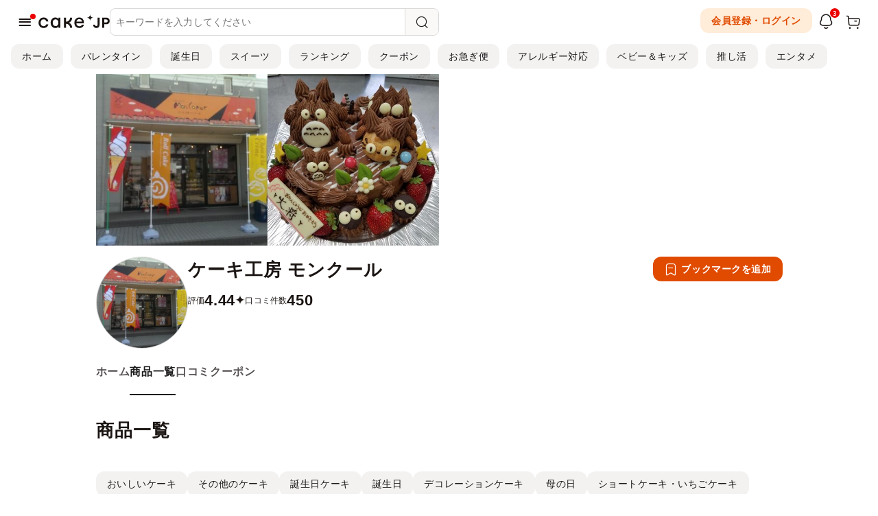

--- FILE ---
content_type: text/html; charset=UTF-8
request_url: https://cake.jp/shops/moncle/item_lists/chocolatecake/
body_size: 59700
content:
<!DOCTYPE html>
<html>
<head>
	
<meta charset="utf-8">
<meta http-equiv="X-UA-Compatible" content="IE=edge">
<meta name="viewport" content="width=device-width, user-scalable=no, maximum-scale=1, minimum-scale=1, shrink-to-fit=no">

<meta name="description" content="ケーキ工房 モンクールの商品一覧（チョコレートケーキ）。お誕生日ケーキ、ショートケーキ、オーダーケーキ、焼き菓子の販売をおこなっております！">
<meta name="keywords" content="ケーキ工房 モンクール, 大阪府, チョコレートケーキ, Cake.jp">
<meta name="format-detection" content="telephone=no">
<meta name="y_key" content="a0f8cf0f48a3ac4a">
<meta name="google-site-verification" content="6tQVDd6OTa7eUA1G0O7pNnMFfZbrc1WQFuUrr-QzmiM">
<title>ケーキ工房 モンクールの商品一覧（チョコレートケーキ） | Cake.jp</title>



<link rel="shortcut icon" href="/favicon.ico" type="image/vnd.microsoft.icon">
<link rel="icon" href="/favicon.ico" type="image/vnd.microsoft.icon">
<link rel="apple-touch-icon" href="/apple-touch-icon.png">
<link rel="canonical" href="https://cake.jp/shops/moncle/item_lists/chocolatecake/">

<meta property="fb:app_id" content="280042195709931">
<meta property="og:site_name" content="Cake.jp（ケーキジェーピー）">
<meta property="og:title" content="ケーキ工房 モンクールの商品一覧（チョコレートケーキ） | Cake.jp">
<meta property="og:type" content="article"/>
<meta property="og:description" content="ケーキ工房 モンクールの商品一覧（チョコレートケーキ）。お誕生日ケーキ、ショートケーキ、オーダーケーキ、焼き菓子の販売をおこなっております！">
<meta property="og:image" content="https://assets.cake.jp/bp/img/shop_img/58623537957eb7b4d98daa20160928.jpg">
<meta property="og:locale" content="ja_JP" />
<meta property="og:url" content="https://cake.jp/shops/moncle/item_lists/chocolatecake/">

<meta name="twitter:card" content="summary_large_image">
<meta name="twitter:site" content="Cake.jp（ケーキジェーピー）">
<meta name="twitter:title" content="ケーキ工房 モンクールの商品一覧（チョコレートケーキ）">


        <meta name="facebook-domain-verification" content="2c6uc9m62b4j64c8vdhvsordwpuy15" />
            <script>
            window.dataLayer = window.dataLayer || [];
            dataLayer.push({"pageType":"Listingpage","sessionId":"2feda131cf6c79139270212a8e7884f8","customerId":"","hashedMailAddress":"","itemIdList":["3363763","3313105","3406510"]});
        </script>
            <script>
    (function(w,d,s,l,i){w[l]=w[l]||[];w[l].push({'gtm.start':
            new Date().getTime(),event:'gtm.js'});var f=d.getElementsByTagName(s)[0],
        j=d.createElement(s),dl=l!='dataLayer'?'&l='+l:'';j.async=true;j.src=
        'https://www.googletagmanager.com/gtm.js?id='+i+dl;f.parentNode.insertBefore(j,f);
    })(window,document,'script','dataLayer','GTM-N7N2B8Q');
</script>

<!-- Page hiding snippet (recommended) -->
<style>.async-hide { opacity: 0 !important} </style>
<script>
(function(a,s,y,n,c,h,i,d,e){s.className+=' '+y;
h.end=i=function(){s.className=s.className.replace(RegExp(' ?'+y),'')};
(a[n]=a[n]||[]).hide=h;setTimeout(function(){i();h.end=null},c);
})(window,document.documentElement,'async-hide','dataLayer',4000,{'GTM-N7N2B8Q':true});
</script>



    
	
    <link rel="preload" href="https://assets.cake.jp/css/swiper/swiper4.5.1.min.css" as="style">
<link rel="stylesheet" href="https://assets.cake.jp/css/swiper/swiper4.5.1.min.css">

<!-- build:css-preload --><link rel="preload" href="https://assets.cake.jp/css/bundles/bundle.min-2ad0e507.css" as="style"><!-- endbuild -->
<link rel="preload" href="https://assets.cake.jp/css/v2/cakejp.css?v=5" as="style">
<link rel="preload" href="https://assets.cake.jp/css/2023/cakejp.css?v=9" as="style">

<link rel="stylesheet" href="https://cdnjs.cloudflare.com/ajax/libs/font-awesome/5.15.4/css/all.min.css" integrity="sha512-1ycn6IcaQQ40/MKBW2W4Rhis/DbILU74C1vSrLJxCq57o941Ym01SwNsOMqvEBFlcgUa6xLiPY/NS5R+E6ztJQ==" crossorigin="anonymous" referrerpolicy="no-referrer" />

<!-- build:css --><link rel="stylesheet" href="https://assets.cake.jp/css/bundles/bundle.min-2ad0e507.css"><!-- endbuild -->
<link rel="stylesheet" href="https://assets.cake.jp/css/v2/cakejp.css?v=5">
<link rel="stylesheet" href="https://assets.cake.jp/css/2023/cakejp.css?v=9">
	        <script>
                /*! jQuery v1.12.4 | (c) jQuery Foundation | jquery.org/license */
!function(a,b){"object"==typeof module&&"object"==typeof module.exports?module.exports=a.document?b(a,!0):function(a){if(!a.document)throw new Error("jQuery requires a window with a document");return b(a)}:b(a)}("undefined"!=typeof window?window:this,function(a,b){var c=[],d=a.document,e=c.slice,f=c.concat,g=c.push,h=c.indexOf,i={},j=i.toString,k=i.hasOwnProperty,l={},m="1.12.4",n=function(a,b){return new n.fn.init(a,b)},o=/^[\s\uFEFF\xA0]+|[\s\uFEFF\xA0]+$/g,p=/^-ms-/,q=/-([\da-z])/gi,r=function(a,b){return b.toUpperCase()};n.fn=n.prototype={jquery:m,constructor:n,selector:"",length:0,toArray:function(){return e.call(this)},get:function(a){return null!=a?0>a?this[a+this.length]:this[a]:e.call(this)},pushStack:function(a){var b=n.merge(this.constructor(),a);return b.prevObject=this,b.context=this.context,b},each:function(a){return n.each(this,a)},map:function(a){return this.pushStack(n.map(this,function(b,c){return a.call(b,c,b)}))},slice:function(){return this.pushStack(e.apply(this,arguments))},first:function(){return this.eq(0)},last:function(){return this.eq(-1)},eq:function(a){var b=this.length,c=+a+(0>a?b:0);return this.pushStack(c>=0&&b>c?[this[c]]:[])},end:function(){return this.prevObject||this.constructor()},push:g,sort:c.sort,splice:c.splice},n.extend=n.fn.extend=function(){var a,b,c,d,e,f,g=arguments[0]||{},h=1,i=arguments.length,j=!1;for("boolean"==typeof g&&(j=g,g=arguments[h]||{},h++),"object"==typeof g||n.isFunction(g)||(g={}),h===i&&(g=this,h--);i>h;h++)if(null!=(e=arguments[h]))for(d in e)a=g[d],c=e[d],g!==c&&(j&&c&&(n.isPlainObject(c)||(b=n.isArray(c)))?(b?(b=!1,f=a&&n.isArray(a)?a:[]):f=a&&n.isPlainObject(a)?a:{},g[d]=n.extend(j,f,c)):void 0!==c&&(g[d]=c));return g},n.extend({expando:"jQuery"+(m+Math.random()).replace(/\D/g,""),isReady:!0,error:function(a){throw new Error(a)},noop:function(){},isFunction:function(a){return"function"===n.type(a)},isArray:Array.isArray||function(a){return"array"===n.type(a)},isWindow:function(a){return null!=a&&a==a.window},isNumeric:function(a){var b=a&&a.toString();return!n.isArray(a)&&b-parseFloat(b)+1>=0},isEmptyObject:function(a){var b;for(b in a)return!1;return!0},isPlainObject:function(a){var b;if(!a||"object"!==n.type(a)||a.nodeType||n.isWindow(a))return!1;try{if(a.constructor&&!k.call(a,"constructor")&&!k.call(a.constructor.prototype,"isPrototypeOf"))return!1}catch(c){return!1}if(!l.ownFirst)for(b in a)return k.call(a,b);for(b in a);return void 0===b||k.call(a,b)},type:function(a){return null==a?a+"":"object"==typeof a||"function"==typeof a?i[j.call(a)]||"object":typeof a},globalEval:function(b){b&&n.trim(b)&&(a.execScript||function(b){a.eval.call(a,b)})(b)},camelCase:function(a){return a.replace(p,"ms-").replace(q,r)},nodeName:function(a,b){return a.nodeName&&a.nodeName.toLowerCase()===b.toLowerCase()},each:function(a,b){var c,d=0;if(s(a)){for(c=a.length;c>d;d++)if(b.call(a[d],d,a[d])===!1)break}else for(d in a)if(b.call(a[d],d,a[d])===!1)break;return a},trim:function(a){return null==a?"":(a+"").replace(o,"")},makeArray:function(a,b){var c=b||[];return null!=a&&(s(Object(a))?n.merge(c,"string"==typeof a?[a]:a):g.call(c,a)),c},inArray:function(a,b,c){var d;if(b){if(h)return h.call(b,a,c);for(d=b.length,c=c?0>c?Math.max(0,d+c):c:0;d>c;c++)if(c in b&&b[c]===a)return c}return-1},merge:function(a,b){var c=+b.length,d=0,e=a.length;while(c>d)a[e++]=b[d++];if(c!==c)while(void 0!==b[d])a[e++]=b[d++];return a.length=e,a},grep:function(a,b,c){for(var d,e=[],f=0,g=a.length,h=!c;g>f;f++)d=!b(a[f],f),d!==h&&e.push(a[f]);return e},map:function(a,b,c){var d,e,g=0,h=[];if(s(a))for(d=a.length;d>g;g++)e=b(a[g],g,c),null!=e&&h.push(e);else for(g in a)e=b(a[g],g,c),null!=e&&h.push(e);return f.apply([],h)},guid:1,proxy:function(a,b){var c,d,f;return"string"==typeof b&&(f=a[b],b=a,a=f),n.isFunction(a)?(c=e.call(arguments,2),d=function(){return a.apply(b||this,c.concat(e.call(arguments)))},d.guid=a.guid=a.guid||n.guid++,d):void 0},now:function(){return+new Date},support:l}),"function"==typeof Symbol&&(n.fn[Symbol.iterator]=c[Symbol.iterator]),n.each("Boolean Number String Function Array Date RegExp Object Error Symbol".split(" "),function(a,b){i["[object "+b+"]"]=b.toLowerCase()});function s(a){var b=!!a&&"length"in a&&a.length,c=n.type(a);return"function"===c||n.isWindow(a)?!1:"array"===c||0===b||"number"==typeof b&&b>0&&b-1 in a}var t=function(a){var b,c,d,e,f,g,h,i,j,k,l,m,n,o,p,q,r,s,t,u="sizzle"+1*new Date,v=a.document,w=0,x=0,y=ga(),z=ga(),A=ga(),B=function(a,b){return a===b&&(l=!0),0},C=1<<31,D={}.hasOwnProperty,E=[],F=E.pop,G=E.push,H=E.push,I=E.slice,J=function(a,b){for(var c=0,d=a.length;d>c;c++)if(a[c]===b)return c;return-1},K="checked|selected|async|autofocus|autoplay|controls|defer|disabled|hidden|ismap|loop|multiple|open|readonly|required|scoped",L="[\\x20\\t\\r\\n\\f]",M="(?:\\\\.|[\\w-]|[^\\x00-\\xa0])+",N="\\["+L+"*("+M+")(?:"+L+"*([*^$|!~]?=)"+L+"*(?:'((?:\\\\.|[^\\\\'])*)'|\"((?:\\\\.|[^\\\\\"])*)\"|("+M+"))|)"+L+"*\\]",O=":("+M+")(?:\\((('((?:\\\\.|[^\\\\'])*)'|\"((?:\\\\.|[^\\\\\"])*)\")|((?:\\\\.|[^\\\\()[\\]]|"+N+")*)|.*)\\)|)",P=new RegExp(L+"+","g"),Q=new RegExp("^"+L+"+|((?:^|[^\\\\])(?:\\\\.)*)"+L+"+$","g"),R=new RegExp("^"+L+"*,"+L+"*"),S=new RegExp("^"+L+"*([>+~]|"+L+")"+L+"*"),T=new RegExp("="+L+"*([^\\]'\"]*?)"+L+"*\\]","g"),U=new RegExp(O),V=new RegExp("^"+M+"$"),W={ID:new RegExp("^#("+M+")"),CLASS:new RegExp("^\\.("+M+")"),TAG:new RegExp("^("+M+"|[*])"),ATTR:new RegExp("^"+N),PSEUDO:new RegExp("^"+O),CHILD:new RegExp("^:(only|first|last|nth|nth-last)-(child|of-type)(?:\\("+L+"*(even|odd|(([+-]|)(\\d*)n|)"+L+"*(?:([+-]|)"+L+"*(\\d+)|))"+L+"*\\)|)","i"),bool:new RegExp("^(?:"+K+")$","i"),needsContext:new RegExp("^"+L+"*[>+~]|:(even|odd|eq|gt|lt|nth|first|last)(?:\\("+L+"*((?:-\\d)?\\d*)"+L+"*\\)|)(?=[^-]|$)","i")},X=/^(?:input|select|textarea|button)$/i,Y=/^h\d$/i,Z=/^[^{]+\{\s*\[native \w/,$=/^(?:#([\w-]+)|(\w+)|\.([\w-]+))$/,_=/[+~]/,aa=/'|\\/g,ba=new RegExp("\\\\([\\da-f]{1,6}"+L+"?|("+L+")|.)","ig"),ca=function(a,b,c){var d="0x"+b-65536;return d!==d||c?b:0>d?String.fromCharCode(d+65536):String.fromCharCode(d>>10|55296,1023&d|56320)},da=function(){m()};try{H.apply(E=I.call(v.childNodes),v.childNodes),E[v.childNodes.length].nodeType}catch(ea){H={apply:E.length?function(a,b){G.apply(a,I.call(b))}:function(a,b){var c=a.length,d=0;while(a[c++]=b[d++]);a.length=c-1}}}function fa(a,b,d,e){var f,h,j,k,l,o,r,s,w=b&&b.ownerDocument,x=b?b.nodeType:9;if(d=d||[],"string"!=typeof a||!a||1!==x&&9!==x&&11!==x)return d;if(!e&&((b?b.ownerDocument||b:v)!==n&&m(b),b=b||n,p)){if(11!==x&&(o=$.exec(a)))if(f=o[1]){if(9===x){if(!(j=b.getElementById(f)))return d;if(j.id===f)return d.push(j),d}else if(w&&(j=w.getElementById(f))&&t(b,j)&&j.id===f)return d.push(j),d}else{if(o[2])return H.apply(d,b.getElementsByTagName(a)),d;if((f=o[3])&&c.getElementsByClassName&&b.getElementsByClassName)return H.apply(d,b.getElementsByClassName(f)),d}if(c.qsa&&!A[a+" "]&&(!q||!q.test(a))){if(1!==x)w=b,s=a;else if("object"!==b.nodeName.toLowerCase()){(k=b.getAttribute("id"))?k=k.replace(aa,"\\$&"):b.setAttribute("id",k=u),r=g(a),h=r.length,l=V.test(k)?"#"+k:"[id='"+k+"']";while(h--)r[h]=l+" "+qa(r[h]);s=r.join(","),w=_.test(a)&&oa(b.parentNode)||b}if(s)try{return H.apply(d,w.querySelectorAll(s)),d}catch(y){}finally{k===u&&b.removeAttribute("id")}}}return i(a.replace(Q,"$1"),b,d,e)}function ga(){var a=[];function b(c,e){return a.push(c+" ")>d.cacheLength&&delete b[a.shift()],b[c+" "]=e}return b}function ha(a){return a[u]=!0,a}function ia(a){var b=n.createElement("div");try{return!!a(b)}catch(c){return!1}finally{b.parentNode&&b.parentNode.removeChild(b),b=null}}function ja(a,b){var c=a.split("|"),e=c.length;while(e--)d.attrHandle[c[e]]=b}function ka(a,b){var c=b&&a,d=c&&1===a.nodeType&&1===b.nodeType&&(~b.sourceIndex||C)-(~a.sourceIndex||C);if(d)return d;if(c)while(c=c.nextSibling)if(c===b)return-1;return a?1:-1}function la(a){return function(b){var c=b.nodeName.toLowerCase();return"input"===c&&b.type===a}}function ma(a){return function(b){var c=b.nodeName.toLowerCase();return("input"===c||"button"===c)&&b.type===a}}function na(a){return ha(function(b){return b=+b,ha(function(c,d){var e,f=a([],c.length,b),g=f.length;while(g--)c[e=f[g]]&&(c[e]=!(d[e]=c[e]))})})}function oa(a){return a&&"undefined"!=typeof a.getElementsByTagName&&a}c=fa.support={},f=fa.isXML=function(a){var b=a&&(a.ownerDocument||a).documentElement;return b?"HTML"!==b.nodeName:!1},m=fa.setDocument=function(a){var b,e,g=a?a.ownerDocument||a:v;return g!==n&&9===g.nodeType&&g.documentElement?(n=g,o=n.documentElement,p=!f(n),(e=n.defaultView)&&e.top!==e&&(e.addEventListener?e.addEventListener("unload",da,!1):e.attachEvent&&e.attachEvent("onunload",da)),c.attributes=ia(function(a){return a.className="i",!a.getAttribute("className")}),c.getElementsByTagName=ia(function(a){return a.appendChild(n.createComment("")),!a.getElementsByTagName("*").length}),c.getElementsByClassName=Z.test(n.getElementsByClassName),c.getById=ia(function(a){return o.appendChild(a).id=u,!n.getElementsByName||!n.getElementsByName(u).length}),c.getById?(d.find.ID=function(a,b){if("undefined"!=typeof b.getElementById&&p){var c=b.getElementById(a);return c?[c]:[]}},d.filter.ID=function(a){var b=a.replace(ba,ca);return function(a){return a.getAttribute("id")===b}}):(delete d.find.ID,d.filter.ID=function(a){var b=a.replace(ba,ca);return function(a){var c="undefined"!=typeof a.getAttributeNode&&a.getAttributeNode("id");return c&&c.value===b}}),d.find.TAG=c.getElementsByTagName?function(a,b){return"undefined"!=typeof b.getElementsByTagName?b.getElementsByTagName(a):c.qsa?b.querySelectorAll(a):void 0}:function(a,b){var c,d=[],e=0,f=b.getElementsByTagName(a);if("*"===a){while(c=f[e++])1===c.nodeType&&d.push(c);return d}return f},d.find.CLASS=c.getElementsByClassName&&function(a,b){return"undefined"!=typeof b.getElementsByClassName&&p?b.getElementsByClassName(a):void 0},r=[],q=[],(c.qsa=Z.test(n.querySelectorAll))&&(ia(function(a){o.appendChild(a).innerHTML="<a id='"+u+"'></a><select id='"+u+"-\r\\' msallowcapture=''><option selected=''></option></select>",a.querySelectorAll("[msallowcapture^='']").length&&q.push("[*^$]="+L+"*(?:''|\"\")"),a.querySelectorAll("[selected]").length||q.push("\\["+L+"*(?:value|"+K+")"),a.querySelectorAll("[id~="+u+"-]").length||q.push("~="),a.querySelectorAll(":checked").length||q.push(":checked"),a.querySelectorAll("a#"+u+"+*").length||q.push(".#.+[+~]")}),ia(function(a){var b=n.createElement("input");b.setAttribute("type","hidden"),a.appendChild(b).setAttribute("name","D"),a.querySelectorAll("[name=d]").length&&q.push("name"+L+"*[*^$|!~]?="),a.querySelectorAll(":enabled").length||q.push(":enabled",":disabled"),a.querySelectorAll("*,:x"),q.push(",.*:")})),(c.matchesSelector=Z.test(s=o.matches||o.webkitMatchesSelector||o.mozMatchesSelector||o.oMatchesSelector||o.msMatchesSelector))&&ia(function(a){c.disconnectedMatch=s.call(a,"div"),s.call(a,"[s!='']:x"),r.push("!=",O)}),q=q.length&&new RegExp(q.join("|")),r=r.length&&new RegExp(r.join("|")),b=Z.test(o.compareDocumentPosition),t=b||Z.test(o.contains)?function(a,b){var c=9===a.nodeType?a.documentElement:a,d=b&&b.parentNode;return a===d||!(!d||1!==d.nodeType||!(c.contains?c.contains(d):a.compareDocumentPosition&&16&a.compareDocumentPosition(d)))}:function(a,b){if(b)while(b=b.parentNode)if(b===a)return!0;return!1},B=b?function(a,b){if(a===b)return l=!0,0;var d=!a.compareDocumentPosition-!b.compareDocumentPosition;return d?d:(d=(a.ownerDocument||a)===(b.ownerDocument||b)?a.compareDocumentPosition(b):1,1&d||!c.sortDetached&&b.compareDocumentPosition(a)===d?a===n||a.ownerDocument===v&&t(v,a)?-1:b===n||b.ownerDocument===v&&t(v,b)?1:k?J(k,a)-J(k,b):0:4&d?-1:1)}:function(a,b){if(a===b)return l=!0,0;var c,d=0,e=a.parentNode,f=b.parentNode,g=[a],h=[b];if(!e||!f)return a===n?-1:b===n?1:e?-1:f?1:k?J(k,a)-J(k,b):0;if(e===f)return ka(a,b);c=a;while(c=c.parentNode)g.unshift(c);c=b;while(c=c.parentNode)h.unshift(c);while(g[d]===h[d])d++;return d?ka(g[d],h[d]):g[d]===v?-1:h[d]===v?1:0},n):n},fa.matches=function(a,b){return fa(a,null,null,b)},fa.matchesSelector=function(a,b){if((a.ownerDocument||a)!==n&&m(a),b=b.replace(T,"='$1']"),c.matchesSelector&&p&&!A[b+" "]&&(!r||!r.test(b))&&(!q||!q.test(b)))try{var d=s.call(a,b);if(d||c.disconnectedMatch||a.document&&11!==a.document.nodeType)return d}catch(e){}return fa(b,n,null,[a]).length>0},fa.contains=function(a,b){return(a.ownerDocument||a)!==n&&m(a),t(a,b)},fa.attr=function(a,b){(a.ownerDocument||a)!==n&&m(a);var e=d.attrHandle[b.toLowerCase()],f=e&&D.call(d.attrHandle,b.toLowerCase())?e(a,b,!p):void 0;return void 0!==f?f:c.attributes||!p?a.getAttribute(b):(f=a.getAttributeNode(b))&&f.specified?f.value:null},fa.error=function(a){throw new Error("Syntax error, unrecognized expression: "+a)},fa.uniqueSort=function(a){var b,d=[],e=0,f=0;if(l=!c.detectDuplicates,k=!c.sortStable&&a.slice(0),a.sort(B),l){while(b=a[f++])b===a[f]&&(e=d.push(f));while(e--)a.splice(d[e],1)}return k=null,a},e=fa.getText=function(a){var b,c="",d=0,f=a.nodeType;if(f){if(1===f||9===f||11===f){if("string"==typeof a.textContent)return a.textContent;for(a=a.firstChild;a;a=a.nextSibling)c+=e(a)}else if(3===f||4===f)return a.nodeValue}else while(b=a[d++])c+=e(b);return c},d=fa.selectors={cacheLength:50,createPseudo:ha,match:W,attrHandle:{},find:{},relative:{">":{dir:"parentNode",first:!0}," ":{dir:"parentNode"},"+":{dir:"previousSibling",first:!0},"~":{dir:"previousSibling"}},preFilter:{ATTR:function(a){return a[1]=a[1].replace(ba,ca),a[3]=(a[3]||a[4]||a[5]||"").replace(ba,ca),"~="===a[2]&&(a[3]=" "+a[3]+" "),a.slice(0,4)},CHILD:function(a){return a[1]=a[1].toLowerCase(),"nth"===a[1].slice(0,3)?(a[3]||fa.error(a[0]),a[4]=+(a[4]?a[5]+(a[6]||1):2*("even"===a[3]||"odd"===a[3])),a[5]=+(a[7]+a[8]||"odd"===a[3])):a[3]&&fa.error(a[0]),a},PSEUDO:function(a){var b,c=!a[6]&&a[2];return W.CHILD.test(a[0])?null:(a[3]?a[2]=a[4]||a[5]||"":c&&U.test(c)&&(b=g(c,!0))&&(b=c.indexOf(")",c.length-b)-c.length)&&(a[0]=a[0].slice(0,b),a[2]=c.slice(0,b)),a.slice(0,3))}},filter:{TAG:function(a){var b=a.replace(ba,ca).toLowerCase();return"*"===a?function(){return!0}:function(a){return a.nodeName&&a.nodeName.toLowerCase()===b}},CLASS:function(a){var b=y[a+" "];return b||(b=new RegExp("(^|"+L+")"+a+"("+L+"|$)"))&&y(a,function(a){return b.test("string"==typeof a.className&&a.className||"undefined"!=typeof a.getAttribute&&a.getAttribute("class")||"")})},ATTR:function(a,b,c){return function(d){var e=fa.attr(d,a);return null==e?"!="===b:b?(e+="","="===b?e===c:"!="===b?e!==c:"^="===b?c&&0===e.indexOf(c):"*="===b?c&&e.indexOf(c)>-1:"$="===b?c&&e.slice(-c.length)===c:"~="===b?(" "+e.replace(P," ")+" ").indexOf(c)>-1:"|="===b?e===c||e.slice(0,c.length+1)===c+"-":!1):!0}},CHILD:function(a,b,c,d,e){var f="nth"!==a.slice(0,3),g="last"!==a.slice(-4),h="of-type"===b;return 1===d&&0===e?function(a){return!!a.parentNode}:function(b,c,i){var j,k,l,m,n,o,p=f!==g?"nextSibling":"previousSibling",q=b.parentNode,r=h&&b.nodeName.toLowerCase(),s=!i&&!h,t=!1;if(q){if(f){while(p){m=b;while(m=m[p])if(h?m.nodeName.toLowerCase()===r:1===m.nodeType)return!1;o=p="only"===a&&!o&&"nextSibling"}return!0}if(o=[g?q.firstChild:q.lastChild],g&&s){m=q,l=m[u]||(m[u]={}),k=l[m.uniqueID]||(l[m.uniqueID]={}),j=k[a]||[],n=j[0]===w&&j[1],t=n&&j[2],m=n&&q.childNodes[n];while(m=++n&&m&&m[p]||(t=n=0)||o.pop())if(1===m.nodeType&&++t&&m===b){k[a]=[w,n,t];break}}else if(s&&(m=b,l=m[u]||(m[u]={}),k=l[m.uniqueID]||(l[m.uniqueID]={}),j=k[a]||[],n=j[0]===w&&j[1],t=n),t===!1)while(m=++n&&m&&m[p]||(t=n=0)||o.pop())if((h?m.nodeName.toLowerCase()===r:1===m.nodeType)&&++t&&(s&&(l=m[u]||(m[u]={}),k=l[m.uniqueID]||(l[m.uniqueID]={}),k[a]=[w,t]),m===b))break;return t-=e,t===d||t%d===0&&t/d>=0}}},PSEUDO:function(a,b){var c,e=d.pseudos[a]||d.setFilters[a.toLowerCase()]||fa.error("unsupported pseudo: "+a);return e[u]?e(b):e.length>1?(c=[a,a,"",b],d.setFilters.hasOwnProperty(a.toLowerCase())?ha(function(a,c){var d,f=e(a,b),g=f.length;while(g--)d=J(a,f[g]),a[d]=!(c[d]=f[g])}):function(a){return e(a,0,c)}):e}},pseudos:{not:ha(function(a){var b=[],c=[],d=h(a.replace(Q,"$1"));return d[u]?ha(function(a,b,c,e){var f,g=d(a,null,e,[]),h=a.length;while(h--)(f=g[h])&&(a[h]=!(b[h]=f))}):function(a,e,f){return b[0]=a,d(b,null,f,c),b[0]=null,!c.pop()}}),has:ha(function(a){return function(b){return fa(a,b).length>0}}),contains:ha(function(a){return a=a.replace(ba,ca),function(b){return(b.textContent||b.innerText||e(b)).indexOf(a)>-1}}),lang:ha(function(a){return V.test(a||"")||fa.error("unsupported lang: "+a),a=a.replace(ba,ca).toLowerCase(),function(b){var c;do if(c=p?b.lang:b.getAttribute("xml:lang")||b.getAttribute("lang"))return c=c.toLowerCase(),c===a||0===c.indexOf(a+"-");while((b=b.parentNode)&&1===b.nodeType);return!1}}),target:function(b){var c=a.location&&a.location.hash;return c&&c.slice(1)===b.id},root:function(a){return a===o},focus:function(a){return a===n.activeElement&&(!n.hasFocus||n.hasFocus())&&!!(a.type||a.href||~a.tabIndex)},enabled:function(a){return a.disabled===!1},disabled:function(a){return a.disabled===!0},checked:function(a){var b=a.nodeName.toLowerCase();return"input"===b&&!!a.checked||"option"===b&&!!a.selected},selected:function(a){return a.parentNode&&a.parentNode.selectedIndex,a.selected===!0},empty:function(a){for(a=a.firstChild;a;a=a.nextSibling)if(a.nodeType<6)return!1;return!0},parent:function(a){return!d.pseudos.empty(a)},header:function(a){return Y.test(a.nodeName)},input:function(a){return X.test(a.nodeName)},button:function(a){var b=a.nodeName.toLowerCase();return"input"===b&&"button"===a.type||"button"===b},text:function(a){var b;return"input"===a.nodeName.toLowerCase()&&"text"===a.type&&(null==(b=a.getAttribute("type"))||"text"===b.toLowerCase())},first:na(function(){return[0]}),last:na(function(a,b){return[b-1]}),eq:na(function(a,b,c){return[0>c?c+b:c]}),even:na(function(a,b){for(var c=0;b>c;c+=2)a.push(c);return a}),odd:na(function(a,b){for(var c=1;b>c;c+=2)a.push(c);return a}),lt:na(function(a,b,c){for(var d=0>c?c+b:c;--d>=0;)a.push(d);return a}),gt:na(function(a,b,c){for(var d=0>c?c+b:c;++d<b;)a.push(d);return a})}},d.pseudos.nth=d.pseudos.eq;for(b in{radio:!0,checkbox:!0,file:!0,password:!0,image:!0})d.pseudos[b]=la(b);for(b in{submit:!0,reset:!0})d.pseudos[b]=ma(b);function pa(){}pa.prototype=d.filters=d.pseudos,d.setFilters=new pa,g=fa.tokenize=function(a,b){var c,e,f,g,h,i,j,k=z[a+" "];if(k)return b?0:k.slice(0);h=a,i=[],j=d.preFilter;while(h){c&&!(e=R.exec(h))||(e&&(h=h.slice(e[0].length)||h),i.push(f=[])),c=!1,(e=S.exec(h))&&(c=e.shift(),f.push({value:c,type:e[0].replace(Q," ")}),h=h.slice(c.length));for(g in d.filter)!(e=W[g].exec(h))||j[g]&&!(e=j[g](e))||(c=e.shift(),f.push({value:c,type:g,matches:e}),h=h.slice(c.length));if(!c)break}return b?h.length:h?fa.error(a):z(a,i).slice(0)};function qa(a){for(var b=0,c=a.length,d="";c>b;b++)d+=a[b].value;return d}function ra(a,b,c){var d=b.dir,e=c&&"parentNode"===d,f=x++;return b.first?function(b,c,f){while(b=b[d])if(1===b.nodeType||e)return a(b,c,f)}:function(b,c,g){var h,i,j,k=[w,f];if(g){while(b=b[d])if((1===b.nodeType||e)&&a(b,c,g))return!0}else while(b=b[d])if(1===b.nodeType||e){if(j=b[u]||(b[u]={}),i=j[b.uniqueID]||(j[b.uniqueID]={}),(h=i[d])&&h[0]===w&&h[1]===f)return k[2]=h[2];if(i[d]=k,k[2]=a(b,c,g))return!0}}}function sa(a){return a.length>1?function(b,c,d){var e=a.length;while(e--)if(!a[e](b,c,d))return!1;return!0}:a[0]}function ta(a,b,c){for(var d=0,e=b.length;e>d;d++)fa(a,b[d],c);return c}function ua(a,b,c,d,e){for(var f,g=[],h=0,i=a.length,j=null!=b;i>h;h++)(f=a[h])&&(c&&!c(f,d,e)||(g.push(f),j&&b.push(h)));return g}function va(a,b,c,d,e,f){return d&&!d[u]&&(d=va(d)),e&&!e[u]&&(e=va(e,f)),ha(function(f,g,h,i){var j,k,l,m=[],n=[],o=g.length,p=f||ta(b||"*",h.nodeType?[h]:h,[]),q=!a||!f&&b?p:ua(p,m,a,h,i),r=c?e||(f?a:o||d)?[]:g:q;if(c&&c(q,r,h,i),d){j=ua(r,n),d(j,[],h,i),k=j.length;while(k--)(l=j[k])&&(r[n[k]]=!(q[n[k]]=l))}if(f){if(e||a){if(e){j=[],k=r.length;while(k--)(l=r[k])&&j.push(q[k]=l);e(null,r=[],j,i)}k=r.length;while(k--)(l=r[k])&&(j=e?J(f,l):m[k])>-1&&(f[j]=!(g[j]=l))}}else r=ua(r===g?r.splice(o,r.length):r),e?e(null,g,r,i):H.apply(g,r)})}function wa(a){for(var b,c,e,f=a.length,g=d.relative[a[0].type],h=g||d.relative[" "],i=g?1:0,k=ra(function(a){return a===b},h,!0),l=ra(function(a){return J(b,a)>-1},h,!0),m=[function(a,c,d){var e=!g&&(d||c!==j)||((b=c).nodeType?k(a,c,d):l(a,c,d));return b=null,e}];f>i;i++)if(c=d.relative[a[i].type])m=[ra(sa(m),c)];else{if(c=d.filter[a[i].type].apply(null,a[i].matches),c[u]){for(e=++i;f>e;e++)if(d.relative[a[e].type])break;return va(i>1&&sa(m),i>1&&qa(a.slice(0,i-1).concat({value:" "===a[i-2].type?"*":""})).replace(Q,"$1"),c,e>i&&wa(a.slice(i,e)),f>e&&wa(a=a.slice(e)),f>e&&qa(a))}m.push(c)}return sa(m)}function xa(a,b){var c=b.length>0,e=a.length>0,f=function(f,g,h,i,k){var l,o,q,r=0,s="0",t=f&&[],u=[],v=j,x=f||e&&d.find.TAG("*",k),y=w+=null==v?1:Math.random()||.1,z=x.length;for(k&&(j=g===n||g||k);s!==z&&null!=(l=x[s]);s++){if(e&&l){o=0,g||l.ownerDocument===n||(m(l),h=!p);while(q=a[o++])if(q(l,g||n,h)){i.push(l);break}k&&(w=y)}c&&((l=!q&&l)&&r--,f&&t.push(l))}if(r+=s,c&&s!==r){o=0;while(q=b[o++])q(t,u,g,h);if(f){if(r>0)while(s--)t[s]||u[s]||(u[s]=F.call(i));u=ua(u)}H.apply(i,u),k&&!f&&u.length>0&&r+b.length>1&&fa.uniqueSort(i)}return k&&(w=y,j=v),t};return c?ha(f):f}return h=fa.compile=function(a,b){var c,d=[],e=[],f=A[a+" "];if(!f){b||(b=g(a)),c=b.length;while(c--)f=wa(b[c]),f[u]?d.push(f):e.push(f);f=A(a,xa(e,d)),f.selector=a}return f},i=fa.select=function(a,b,e,f){var i,j,k,l,m,n="function"==typeof a&&a,o=!f&&g(a=n.selector||a);if(e=e||[],1===o.length){if(j=o[0]=o[0].slice(0),j.length>2&&"ID"===(k=j[0]).type&&c.getById&&9===b.nodeType&&p&&d.relative[j[1].type]){if(b=(d.find.ID(k.matches[0].replace(ba,ca),b)||[])[0],!b)return e;n&&(b=b.parentNode),a=a.slice(j.shift().value.length)}i=W.needsContext.test(a)?0:j.length;while(i--){if(k=j[i],d.relative[l=k.type])break;if((m=d.find[l])&&(f=m(k.matches[0].replace(ba,ca),_.test(j[0].type)&&oa(b.parentNode)||b))){if(j.splice(i,1),a=f.length&&qa(j),!a)return H.apply(e,f),e;break}}}return(n||h(a,o))(f,b,!p,e,!b||_.test(a)&&oa(b.parentNode)||b),e},c.sortStable=u.split("").sort(B).join("")===u,c.detectDuplicates=!!l,m(),c.sortDetached=ia(function(a){return 1&a.compareDocumentPosition(n.createElement("div"))}),ia(function(a){return a.innerHTML="<a href='#'></a>","#"===a.firstChild.getAttribute("href")})||ja("type|href|height|width",function(a,b,c){return c?void 0:a.getAttribute(b,"type"===b.toLowerCase()?1:2)}),c.attributes&&ia(function(a){return a.innerHTML="<input/>",a.firstChild.setAttribute("value",""),""===a.firstChild.getAttribute("value")})||ja("value",function(a,b,c){return c||"input"!==a.nodeName.toLowerCase()?void 0:a.defaultValue}),ia(function(a){return null==a.getAttribute("disabled")})||ja(K,function(a,b,c){var d;return c?void 0:a[b]===!0?b.toLowerCase():(d=a.getAttributeNode(b))&&d.specified?d.value:null}),fa}(a);n.find=t,n.expr=t.selectors,n.expr[":"]=n.expr.pseudos,n.uniqueSort=n.unique=t.uniqueSort,n.text=t.getText,n.isXMLDoc=t.isXML,n.contains=t.contains;var u=function(a,b,c){var d=[],e=void 0!==c;while((a=a[b])&&9!==a.nodeType)if(1===a.nodeType){if(e&&n(a).is(c))break;d.push(a)}return d},v=function(a,b){for(var c=[];a;a=a.nextSibling)1===a.nodeType&&a!==b&&c.push(a);return c},w=n.expr.match.needsContext,x=/^<([\w-]+)\s*\/?>(?:<\/\1>|)$/,y=/^.[^:#\[\.,]*$/;function z(a,b,c){if(n.isFunction(b))return n.grep(a,function(a,d){return!!b.call(a,d,a)!==c});if(b.nodeType)return n.grep(a,function(a){return a===b!==c});if("string"==typeof b){if(y.test(b))return n.filter(b,a,c);b=n.filter(b,a)}return n.grep(a,function(a){return n.inArray(a,b)>-1!==c})}n.filter=function(a,b,c){var d=b[0];return c&&(a=":not("+a+")"),1===b.length&&1===d.nodeType?n.find.matchesSelector(d,a)?[d]:[]:n.find.matches(a,n.grep(b,function(a){return 1===a.nodeType}))},n.fn.extend({find:function(a){var b,c=[],d=this,e=d.length;if("string"!=typeof a)return this.pushStack(n(a).filter(function(){for(b=0;e>b;b++)if(n.contains(d[b],this))return!0}));for(b=0;e>b;b++)n.find(a,d[b],c);return c=this.pushStack(e>1?n.unique(c):c),c.selector=this.selector?this.selector+" "+a:a,c},filter:function(a){return this.pushStack(z(this,a||[],!1))},not:function(a){return this.pushStack(z(this,a||[],!0))},is:function(a){return!!z(this,"string"==typeof a&&w.test(a)?n(a):a||[],!1).length}});var A,B=/^(?:\s*(<[\w\W]+>)[^>]*|#([\w-]*))$/,C=n.fn.init=function(a,b,c){var e,f;if(!a)return this;if(c=c||A,"string"==typeof a){if(e="<"===a.charAt(0)&&">"===a.charAt(a.length-1)&&a.length>=3?[null,a,null]:B.exec(a),!e||!e[1]&&b)return!b||b.jquery?(b||c).find(a):this.constructor(b).find(a);if(e[1]){if(b=b instanceof n?b[0]:b,n.merge(this,n.parseHTML(e[1],b&&b.nodeType?b.ownerDocument||b:d,!0)),x.test(e[1])&&n.isPlainObject(b))for(e in b)n.isFunction(this[e])?this[e](b[e]):this.attr(e,b[e]);return this}if(f=d.getElementById(e[2]),f&&f.parentNode){if(f.id!==e[2])return A.find(a);this.length=1,this[0]=f}return this.context=d,this.selector=a,this}return a.nodeType?(this.context=this[0]=a,this.length=1,this):n.isFunction(a)?"undefined"!=typeof c.ready?c.ready(a):a(n):(void 0!==a.selector&&(this.selector=a.selector,this.context=a.context),n.makeArray(a,this))};C.prototype=n.fn,A=n(d);var D=/^(?:parents|prev(?:Until|All))/,E={children:!0,contents:!0,next:!0,prev:!0};n.fn.extend({has:function(a){var b,c=n(a,this),d=c.length;return this.filter(function(){for(b=0;d>b;b++)if(n.contains(this,c[b]))return!0})},closest:function(a,b){for(var c,d=0,e=this.length,f=[],g=w.test(a)||"string"!=typeof a?n(a,b||this.context):0;e>d;d++)for(c=this[d];c&&c!==b;c=c.parentNode)if(c.nodeType<11&&(g?g.index(c)>-1:1===c.nodeType&&n.find.matchesSelector(c,a))){f.push(c);break}return this.pushStack(f.length>1?n.uniqueSort(f):f)},index:function(a){return a?"string"==typeof a?n.inArray(this[0],n(a)):n.inArray(a.jquery?a[0]:a,this):this[0]&&this[0].parentNode?this.first().prevAll().length:-1},add:function(a,b){return this.pushStack(n.uniqueSort(n.merge(this.get(),n(a,b))))},addBack:function(a){return this.add(null==a?this.prevObject:this.prevObject.filter(a))}});function F(a,b){do a=a[b];while(a&&1!==a.nodeType);return a}n.each({parent:function(a){var b=a.parentNode;return b&&11!==b.nodeType?b:null},parents:function(a){return u(a,"parentNode")},parentsUntil:function(a,b,c){return u(a,"parentNode",c)},next:function(a){return F(a,"nextSibling")},prev:function(a){return F(a,"previousSibling")},nextAll:function(a){return u(a,"nextSibling")},prevAll:function(a){return u(a,"previousSibling")},nextUntil:function(a,b,c){return u(a,"nextSibling",c)},prevUntil:function(a,b,c){return u(a,"previousSibling",c)},siblings:function(a){return v((a.parentNode||{}).firstChild,a)},children:function(a){return v(a.firstChild)},contents:function(a){return n.nodeName(a,"iframe")?a.contentDocument||a.contentWindow.document:n.merge([],a.childNodes)}},function(a,b){n.fn[a]=function(c,d){var e=n.map(this,b,c);return"Until"!==a.slice(-5)&&(d=c),d&&"string"==typeof d&&(e=n.filter(d,e)),this.length>1&&(E[a]||(e=n.uniqueSort(e)),D.test(a)&&(e=e.reverse())),this.pushStack(e)}});var G=/\S+/g;function H(a){var b={};return n.each(a.match(G)||[],function(a,c){b[c]=!0}),b}n.Callbacks=function(a){a="string"==typeof a?H(a):n.extend({},a);var b,c,d,e,f=[],g=[],h=-1,i=function(){for(e=a.once,d=b=!0;g.length;h=-1){c=g.shift();while(++h<f.length)f[h].apply(c[0],c[1])===!1&&a.stopOnFalse&&(h=f.length,c=!1)}a.memory||(c=!1),b=!1,e&&(f=c?[]:"")},j={add:function(){return f&&(c&&!b&&(h=f.length-1,g.push(c)),function d(b){n.each(b,function(b,c){n.isFunction(c)?a.unique&&j.has(c)||f.push(c):c&&c.length&&"string"!==n.type(c)&&d(c)})}(arguments),c&&!b&&i()),this},remove:function(){return n.each(arguments,function(a,b){var c;while((c=n.inArray(b,f,c))>-1)f.splice(c,1),h>=c&&h--}),this},has:function(a){return a?n.inArray(a,f)>-1:f.length>0},empty:function(){return f&&(f=[]),this},disable:function(){return e=g=[],f=c="",this},disabled:function(){return!f},lock:function(){return e=!0,c||j.disable(),this},locked:function(){return!!e},fireWith:function(a,c){return e||(c=c||[],c=[a,c.slice?c.slice():c],g.push(c),b||i()),this},fire:function(){return j.fireWith(this,arguments),this},fired:function(){return!!d}};return j},n.extend({Deferred:function(a){var b=[["resolve","done",n.Callbacks("once memory"),"resolved"],["reject","fail",n.Callbacks("once memory"),"rejected"],["notify","progress",n.Callbacks("memory")]],c="pending",d={state:function(){return c},always:function(){return e.done(arguments).fail(arguments),this},then:function(){var a=arguments;return n.Deferred(function(c){n.each(b,function(b,f){var g=n.isFunction(a[b])&&a[b];e[f[1]](function(){var a=g&&g.apply(this,arguments);a&&n.isFunction(a.promise)?a.promise().progress(c.notify).done(c.resolve).fail(c.reject):c[f[0]+"With"](this===d?c.promise():this,g?[a]:arguments)})}),a=null}).promise()},promise:function(a){return null!=a?n.extend(a,d):d}},e={};return d.pipe=d.then,n.each(b,function(a,f){var g=f[2],h=f[3];d[f[1]]=g.add,h&&g.add(function(){c=h},b[1^a][2].disable,b[2][2].lock),e[f[0]]=function(){return e[f[0]+"With"](this===e?d:this,arguments),this},e[f[0]+"With"]=g.fireWith}),d.promise(e),a&&a.call(e,e),e},when:function(a){var b=0,c=e.call(arguments),d=c.length,f=1!==d||a&&n.isFunction(a.promise)?d:0,g=1===f?a:n.Deferred(),h=function(a,b,c){return function(d){b[a]=this,c[a]=arguments.length>1?e.call(arguments):d,c===i?g.notifyWith(b,c):--f||g.resolveWith(b,c)}},i,j,k;if(d>1)for(i=new Array(d),j=new Array(d),k=new Array(d);d>b;b++)c[b]&&n.isFunction(c[b].promise)?c[b].promise().progress(h(b,j,i)).done(h(b,k,c)).fail(g.reject):--f;return f||g.resolveWith(k,c),g.promise()}});var I;n.fn.ready=function(a){return n.ready.promise().done(a),this},n.extend({isReady:!1,readyWait:1,holdReady:function(a){a?n.readyWait++:n.ready(!0)},ready:function(a){(a===!0?--n.readyWait:n.isReady)||(n.isReady=!0,a!==!0&&--n.readyWait>0||(I.resolveWith(d,[n]),n.fn.triggerHandler&&(n(d).triggerHandler("ready"),n(d).off("ready"))))}});function J(){d.addEventListener?(d.removeEventListener("DOMContentLoaded",K),a.removeEventListener("load",K)):(d.detachEvent("onreadystatechange",K),a.detachEvent("onload",K))}function K(){(d.addEventListener||"load"===a.event.type||"complete"===d.readyState)&&(J(),n.ready())}n.ready.promise=function(b){if(!I)if(I=n.Deferred(),"complete"===d.readyState||"loading"!==d.readyState&&!d.documentElement.doScroll)a.setTimeout(n.ready);else if(d.addEventListener)d.addEventListener("DOMContentLoaded",K),a.addEventListener("load",K);else{d.attachEvent("onreadystatechange",K),a.attachEvent("onload",K);var c=!1;try{c=null==a.frameElement&&d.documentElement}catch(e){}c&&c.doScroll&&!function f(){if(!n.isReady){try{c.doScroll("left")}catch(b){return a.setTimeout(f,50)}J(),n.ready()}}()}return I.promise(b)},n.ready.promise();var L;for(L in n(l))break;l.ownFirst="0"===L,l.inlineBlockNeedsLayout=!1,n(function(){var a,b,c,e;c=d.getElementsByTagName("body")[0],c&&c.style&&(b=d.createElement("div"),e=d.createElement("div"),e.style.cssText="position:absolute;border:0;width:0;height:0;top:0;left:-9999px",c.appendChild(e).appendChild(b),"undefined"!=typeof b.style.zoom&&(b.style.cssText="display:inline;margin:0;border:0;padding:1px;width:1px;zoom:1",l.inlineBlockNeedsLayout=a=3===b.offsetWidth,a&&(c.style.zoom=1)),c.removeChild(e))}),function(){var a=d.createElement("div");l.deleteExpando=!0;try{delete a.test}catch(b){l.deleteExpando=!1}a=null}();var M=function(a){var b=n.noData[(a.nodeName+" ").toLowerCase()],c=+a.nodeType||1;return 1!==c&&9!==c?!1:!b||b!==!0&&a.getAttribute("classid")===b},N=/^(?:\{[\w\W]*\}|\[[\w\W]*\])$/,O=/([A-Z])/g;function P(a,b,c){if(void 0===c&&1===a.nodeType){var d="data-"+b.replace(O,"-$1").toLowerCase();if(c=a.getAttribute(d),"string"==typeof c){try{c="true"===c?!0:"false"===c?!1:"null"===c?null:+c+""===c?+c:N.test(c)?n.parseJSON(c):c}catch(e){}n.data(a,b,c)}else c=void 0;
}return c}function Q(a){var b;for(b in a)if(("data"!==b||!n.isEmptyObject(a[b]))&&"toJSON"!==b)return!1;return!0}function R(a,b,d,e){if(M(a)){var f,g,h=n.expando,i=a.nodeType,j=i?n.cache:a,k=i?a[h]:a[h]&&h;if(k&&j[k]&&(e||j[k].data)||void 0!==d||"string"!=typeof b)return k||(k=i?a[h]=c.pop()||n.guid++:h),j[k]||(j[k]=i?{}:{toJSON:n.noop}),"object"!=typeof b&&"function"!=typeof b||(e?j[k]=n.extend(j[k],b):j[k].data=n.extend(j[k].data,b)),g=j[k],e||(g.data||(g.data={}),g=g.data),void 0!==d&&(g[n.camelCase(b)]=d),"string"==typeof b?(f=g[b],null==f&&(f=g[n.camelCase(b)])):f=g,f}}function S(a,b,c){if(M(a)){var d,e,f=a.nodeType,g=f?n.cache:a,h=f?a[n.expando]:n.expando;if(g[h]){if(b&&(d=c?g[h]:g[h].data)){n.isArray(b)?b=b.concat(n.map(b,n.camelCase)):b in d?b=[b]:(b=n.camelCase(b),b=b in d?[b]:b.split(" ")),e=b.length;while(e--)delete d[b[e]];if(c?!Q(d):!n.isEmptyObject(d))return}(c||(delete g[h].data,Q(g[h])))&&(f?n.cleanData([a],!0):l.deleteExpando||g!=g.window?delete g[h]:g[h]=void 0)}}}n.extend({cache:{},noData:{"applet ":!0,"embed ":!0,"object ":"clsid:D27CDB6E-AE6D-11cf-96B8-444553540000"},hasData:function(a){return a=a.nodeType?n.cache[a[n.expando]]:a[n.expando],!!a&&!Q(a)},data:function(a,b,c){return R(a,b,c)},removeData:function(a,b){return S(a,b)},_data:function(a,b,c){return R(a,b,c,!0)},_removeData:function(a,b){return S(a,b,!0)}}),n.fn.extend({data:function(a,b){var c,d,e,f=this[0],g=f&&f.attributes;if(void 0===a){if(this.length&&(e=n.data(f),1===f.nodeType&&!n._data(f,"parsedAttrs"))){c=g.length;while(c--)g[c]&&(d=g[c].name,0===d.indexOf("data-")&&(d=n.camelCase(d.slice(5)),P(f,d,e[d])));n._data(f,"parsedAttrs",!0)}return e}return"object"==typeof a?this.each(function(){n.data(this,a)}):arguments.length>1?this.each(function(){n.data(this,a,b)}):f?P(f,a,n.data(f,a)):void 0},removeData:function(a){return this.each(function(){n.removeData(this,a)})}}),n.extend({queue:function(a,b,c){var d;return a?(b=(b||"fx")+"queue",d=n._data(a,b),c&&(!d||n.isArray(c)?d=n._data(a,b,n.makeArray(c)):d.push(c)),d||[]):void 0},dequeue:function(a,b){b=b||"fx";var c=n.queue(a,b),d=c.length,e=c.shift(),f=n._queueHooks(a,b),g=function(){n.dequeue(a,b)};"inprogress"===e&&(e=c.shift(),d--),e&&("fx"===b&&c.unshift("inprogress"),delete f.stop,e.call(a,g,f)),!d&&f&&f.empty.fire()},_queueHooks:function(a,b){var c=b+"queueHooks";return n._data(a,c)||n._data(a,c,{empty:n.Callbacks("once memory").add(function(){n._removeData(a,b+"queue"),n._removeData(a,c)})})}}),n.fn.extend({queue:function(a,b){var c=2;return"string"!=typeof a&&(b=a,a="fx",c--),arguments.length<c?n.queue(this[0],a):void 0===b?this:this.each(function(){var c=n.queue(this,a,b);n._queueHooks(this,a),"fx"===a&&"inprogress"!==c[0]&&n.dequeue(this,a)})},dequeue:function(a){return this.each(function(){n.dequeue(this,a)})},clearQueue:function(a){return this.queue(a||"fx",[])},promise:function(a,b){var c,d=1,e=n.Deferred(),f=this,g=this.length,h=function(){--d||e.resolveWith(f,[f])};"string"!=typeof a&&(b=a,a=void 0),a=a||"fx";while(g--)c=n._data(f[g],a+"queueHooks"),c&&c.empty&&(d++,c.empty.add(h));return h(),e.promise(b)}}),function(){var a;l.shrinkWrapBlocks=function(){if(null!=a)return a;a=!1;var b,c,e;return c=d.getElementsByTagName("body")[0],c&&c.style?(b=d.createElement("div"),e=d.createElement("div"),e.style.cssText="position:absolute;border:0;width:0;height:0;top:0;left:-9999px",c.appendChild(e).appendChild(b),"undefined"!=typeof b.style.zoom&&(b.style.cssText="-webkit-box-sizing:content-box;-moz-box-sizing:content-box;box-sizing:content-box;display:block;margin:0;border:0;padding:1px;width:1px;zoom:1",b.appendChild(d.createElement("div")).style.width="5px",a=3!==b.offsetWidth),c.removeChild(e),a):void 0}}();var T=/[+-]?(?:\d*\.|)\d+(?:[eE][+-]?\d+|)/.source,U=new RegExp("^(?:([+-])=|)("+T+")([a-z%]*)$","i"),V=["Top","Right","Bottom","Left"],W=function(a,b){return a=b||a,"none"===n.css(a,"display")||!n.contains(a.ownerDocument,a)};function X(a,b,c,d){var e,f=1,g=20,h=d?function(){return d.cur()}:function(){return n.css(a,b,"")},i=h(),j=c&&c[3]||(n.cssNumber[b]?"":"px"),k=(n.cssNumber[b]||"px"!==j&&+i)&&U.exec(n.css(a,b));if(k&&k[3]!==j){j=j||k[3],c=c||[],k=+i||1;do f=f||".5",k/=f,n.style(a,b,k+j);while(f!==(f=h()/i)&&1!==f&&--g)}return c&&(k=+k||+i||0,e=c[1]?k+(c[1]+1)*c[2]:+c[2],d&&(d.unit=j,d.start=k,d.end=e)),e}var Y=function(a,b,c,d,e,f,g){var h=0,i=a.length,j=null==c;if("object"===n.type(c)){e=!0;for(h in c)Y(a,b,h,c[h],!0,f,g)}else if(void 0!==d&&(e=!0,n.isFunction(d)||(g=!0),j&&(g?(b.call(a,d),b=null):(j=b,b=function(a,b,c){return j.call(n(a),c)})),b))for(;i>h;h++)b(a[h],c,g?d:d.call(a[h],h,b(a[h],c)));return e?a:j?b.call(a):i?b(a[0],c):f},Z=/^(?:checkbox|radio)$/i,$=/<([\w:-]+)/,_=/^$|\/(?:java|ecma)script/i,aa=/^\s+/,ba="abbr|article|aside|audio|bdi|canvas|data|datalist|details|dialog|figcaption|figure|footer|header|hgroup|main|mark|meter|nav|output|picture|progress|section|summary|template|time|video";function ca(a){var b=ba.split("|"),c=a.createDocumentFragment();if(c.createElement)while(b.length)c.createElement(b.pop());return c}!function(){var a=d.createElement("div"),b=d.createDocumentFragment(),c=d.createElement("input");a.innerHTML="  <link/><table></table><a href='/a'>a</a><input type='checkbox'/>",l.leadingWhitespace=3===a.firstChild.nodeType,l.tbody=!a.getElementsByTagName("tbody").length,l.htmlSerialize=!!a.getElementsByTagName("link").length,l.html5Clone="<:nav></:nav>"!==d.createElement("nav").cloneNode(!0).outerHTML,c.type="checkbox",c.checked=!0,b.appendChild(c),l.appendChecked=c.checked,a.innerHTML="<textarea>x</textarea>",l.noCloneChecked=!!a.cloneNode(!0).lastChild.defaultValue,b.appendChild(a),c=d.createElement("input"),c.setAttribute("type","radio"),c.setAttribute("checked","checked"),c.setAttribute("name","t"),a.appendChild(c),l.checkClone=a.cloneNode(!0).cloneNode(!0).lastChild.checked,l.noCloneEvent=!!a.addEventListener,a[n.expando]=1,l.attributes=!a.getAttribute(n.expando)}();var da={option:[1,"<select multiple='multiple'>","</select>"],legend:[1,"<fieldset>","</fieldset>"],area:[1,"<map>","</map>"],param:[1,"<object>","</object>"],thead:[1,"<table>","</table>"],tr:[2,"<table><tbody>","</tbody></table>"],col:[2,"<table><tbody></tbody><colgroup>","</colgroup></table>"],td:[3,"<table><tbody><tr>","</tr></tbody></table>"],_default:l.htmlSerialize?[0,"",""]:[1,"X<div>","</div>"]};da.optgroup=da.option,da.tbody=da.tfoot=da.colgroup=da.caption=da.thead,da.th=da.td;function ea(a,b){var c,d,e=0,f="undefined"!=typeof a.getElementsByTagName?a.getElementsByTagName(b||"*"):"undefined"!=typeof a.querySelectorAll?a.querySelectorAll(b||"*"):void 0;if(!f)for(f=[],c=a.childNodes||a;null!=(d=c[e]);e++)!b||n.nodeName(d,b)?f.push(d):n.merge(f,ea(d,b));return void 0===b||b&&n.nodeName(a,b)?n.merge([a],f):f}function fa(a,b){for(var c,d=0;null!=(c=a[d]);d++)n._data(c,"globalEval",!b||n._data(b[d],"globalEval"))}var ga=/<|&#?\w+;/,ha=/<tbody/i;function ia(a){Z.test(a.type)&&(a.defaultChecked=a.checked)}function ja(a,b,c,d,e){for(var f,g,h,i,j,k,m,o=a.length,p=ca(b),q=[],r=0;o>r;r++)if(g=a[r],g||0===g)if("object"===n.type(g))n.merge(q,g.nodeType?[g]:g);else if(ga.test(g)){i=i||p.appendChild(b.createElement("div")),j=($.exec(g)||["",""])[1].toLowerCase(),m=da[j]||da._default,i.innerHTML=m[1]+n.htmlPrefilter(g)+m[2],f=m[0];while(f--)i=i.lastChild;if(!l.leadingWhitespace&&aa.test(g)&&q.push(b.createTextNode(aa.exec(g)[0])),!l.tbody){g="table"!==j||ha.test(g)?"<table>"!==m[1]||ha.test(g)?0:i:i.firstChild,f=g&&g.childNodes.length;while(f--)n.nodeName(k=g.childNodes[f],"tbody")&&!k.childNodes.length&&g.removeChild(k)}n.merge(q,i.childNodes),i.textContent="";while(i.firstChild)i.removeChild(i.firstChild);i=p.lastChild}else q.push(b.createTextNode(g));i&&p.removeChild(i),l.appendChecked||n.grep(ea(q,"input"),ia),r=0;while(g=q[r++])if(d&&n.inArray(g,d)>-1)e&&e.push(g);else if(h=n.contains(g.ownerDocument,g),i=ea(p.appendChild(g),"script"),h&&fa(i),c){f=0;while(g=i[f++])_.test(g.type||"")&&c.push(g)}return i=null,p}!function(){var b,c,e=d.createElement("div");for(b in{submit:!0,change:!0,focusin:!0})c="on"+b,(l[b]=c in a)||(e.setAttribute(c,"t"),l[b]=e.attributes[c].expando===!1);e=null}();var ka=/^(?:input|select|textarea)$/i,la=/^key/,ma=/^(?:mouse|pointer|contextmenu|drag|drop)|click/,na=/^(?:focusinfocus|focusoutblur)$/,oa=/^([^.]*)(?:\.(.+)|)/;function pa(){return!0}function qa(){return!1}function ra(){try{return d.activeElement}catch(a){}}function sa(a,b,c,d,e,f){var g,h;if("object"==typeof b){"string"!=typeof c&&(d=d||c,c=void 0);for(h in b)sa(a,h,c,d,b[h],f);return a}if(null==d&&null==e?(e=c,d=c=void 0):null==e&&("string"==typeof c?(e=d,d=void 0):(e=d,d=c,c=void 0)),e===!1)e=qa;else if(!e)return a;return 1===f&&(g=e,e=function(a){return n().off(a),g.apply(this,arguments)},e.guid=g.guid||(g.guid=n.guid++)),a.each(function(){n.event.add(this,b,e,d,c)})}n.event={global:{},add:function(a,b,c,d,e){var f,g,h,i,j,k,l,m,o,p,q,r=n._data(a);if(r){c.handler&&(i=c,c=i.handler,e=i.selector),c.guid||(c.guid=n.guid++),(g=r.events)||(g=r.events={}),(k=r.handle)||(k=r.handle=function(a){return"undefined"==typeof n||a&&n.event.triggered===a.type?void 0:n.event.dispatch.apply(k.elem,arguments)},k.elem=a),b=(b||"").match(G)||[""],h=b.length;while(h--)f=oa.exec(b[h])||[],o=q=f[1],p=(f[2]||"").split(".").sort(),o&&(j=n.event.special[o]||{},o=(e?j.delegateType:j.bindType)||o,j=n.event.special[o]||{},l=n.extend({type:o,origType:q,data:d,handler:c,guid:c.guid,selector:e,needsContext:e&&n.expr.match.needsContext.test(e),namespace:p.join(".")},i),(m=g[o])||(m=g[o]=[],m.delegateCount=0,j.setup&&j.setup.call(a,d,p,k)!==!1||(a.addEventListener?a.addEventListener(o,k,!1):a.attachEvent&&a.attachEvent("on"+o,k))),j.add&&(j.add.call(a,l),l.handler.guid||(l.handler.guid=c.guid)),e?m.splice(m.delegateCount++,0,l):m.push(l),n.event.global[o]=!0);a=null}},remove:function(a,b,c,d,e){var f,g,h,i,j,k,l,m,o,p,q,r=n.hasData(a)&&n._data(a);if(r&&(k=r.events)){b=(b||"").match(G)||[""],j=b.length;while(j--)if(h=oa.exec(b[j])||[],o=q=h[1],p=(h[2]||"").split(".").sort(),o){l=n.event.special[o]||{},o=(d?l.delegateType:l.bindType)||o,m=k[o]||[],h=h[2]&&new RegExp("(^|\\.)"+p.join("\\.(?:.*\\.|)")+"(\\.|$)"),i=f=m.length;while(f--)g=m[f],!e&&q!==g.origType||c&&c.guid!==g.guid||h&&!h.test(g.namespace)||d&&d!==g.selector&&("**"!==d||!g.selector)||(m.splice(f,1),g.selector&&m.delegateCount--,l.remove&&l.remove.call(a,g));i&&!m.length&&(l.teardown&&l.teardown.call(a,p,r.handle)!==!1||n.removeEvent(a,o,r.handle),delete k[o])}else for(o in k)n.event.remove(a,o+b[j],c,d,!0);n.isEmptyObject(k)&&(delete r.handle,n._removeData(a,"events"))}},trigger:function(b,c,e,f){var g,h,i,j,l,m,o,p=[e||d],q=k.call(b,"type")?b.type:b,r=k.call(b,"namespace")?b.namespace.split("."):[];if(i=m=e=e||d,3!==e.nodeType&&8!==e.nodeType&&!na.test(q+n.event.triggered)&&(q.indexOf(".")>-1&&(r=q.split("."),q=r.shift(),r.sort()),h=q.indexOf(":")<0&&"on"+q,b=b[n.expando]?b:new n.Event(q,"object"==typeof b&&b),b.isTrigger=f?2:3,b.namespace=r.join("."),b.rnamespace=b.namespace?new RegExp("(^|\\.)"+r.join("\\.(?:.*\\.|)")+"(\\.|$)"):null,b.result=void 0,b.target||(b.target=e),c=null==c?[b]:n.makeArray(c,[b]),l=n.event.special[q]||{},f||!l.trigger||l.trigger.apply(e,c)!==!1)){if(!f&&!l.noBubble&&!n.isWindow(e)){for(j=l.delegateType||q,na.test(j+q)||(i=i.parentNode);i;i=i.parentNode)p.push(i),m=i;m===(e.ownerDocument||d)&&p.push(m.defaultView||m.parentWindow||a)}o=0;while((i=p[o++])&&!b.isPropagationStopped())b.type=o>1?j:l.bindType||q,g=(n._data(i,"events")||{})[b.type]&&n._data(i,"handle"),g&&g.apply(i,c),g=h&&i[h],g&&g.apply&&M(i)&&(b.result=g.apply(i,c),b.result===!1&&b.preventDefault());if(b.type=q,!f&&!b.isDefaultPrevented()&&(!l._default||l._default.apply(p.pop(),c)===!1)&&M(e)&&h&&e[q]&&!n.isWindow(e)){m=e[h],m&&(e[h]=null),n.event.triggered=q;try{e[q]()}catch(s){}n.event.triggered=void 0,m&&(e[h]=m)}return b.result}},dispatch:function(a){a=n.event.fix(a);var b,c,d,f,g,h=[],i=e.call(arguments),j=(n._data(this,"events")||{})[a.type]||[],k=n.event.special[a.type]||{};if(i[0]=a,a.delegateTarget=this,!k.preDispatch||k.preDispatch.call(this,a)!==!1){h=n.event.handlers.call(this,a,j),b=0;while((f=h[b++])&&!a.isPropagationStopped()){a.currentTarget=f.elem,c=0;while((g=f.handlers[c++])&&!a.isImmediatePropagationStopped())a.rnamespace&&!a.rnamespace.test(g.namespace)||(a.handleObj=g,a.data=g.data,d=((n.event.special[g.origType]||{}).handle||g.handler).apply(f.elem,i),void 0!==d&&(a.result=d)===!1&&(a.preventDefault(),a.stopPropagation()))}return k.postDispatch&&k.postDispatch.call(this,a),a.result}},handlers:function(a,b){var c,d,e,f,g=[],h=b.delegateCount,i=a.target;if(h&&i.nodeType&&("click"!==a.type||isNaN(a.button)||a.button<1))for(;i!=this;i=i.parentNode||this)if(1===i.nodeType&&(i.disabled!==!0||"click"!==a.type)){for(d=[],c=0;h>c;c++)f=b[c],e=f.selector+" ",void 0===d[e]&&(d[e]=f.needsContext?n(e,this).index(i)>-1:n.find(e,this,null,[i]).length),d[e]&&d.push(f);d.length&&g.push({elem:i,handlers:d})}return h<b.length&&g.push({elem:this,handlers:b.slice(h)}),g},fix:function(a){if(a[n.expando])return a;var b,c,e,f=a.type,g=a,h=this.fixHooks[f];h||(this.fixHooks[f]=h=ma.test(f)?this.mouseHooks:la.test(f)?this.keyHooks:{}),e=h.props?this.props.concat(h.props):this.props,a=new n.Event(g),b=e.length;while(b--)c=e[b],a[c]=g[c];return a.target||(a.target=g.srcElement||d),3===a.target.nodeType&&(a.target=a.target.parentNode),a.metaKey=!!a.metaKey,h.filter?h.filter(a,g):a},props:"altKey bubbles cancelable ctrlKey currentTarget detail eventPhase metaKey relatedTarget shiftKey target timeStamp view which".split(" "),fixHooks:{},keyHooks:{props:"char charCode key keyCode".split(" "),filter:function(a,b){return null==a.which&&(a.which=null!=b.charCode?b.charCode:b.keyCode),a}},mouseHooks:{props:"button buttons clientX clientY fromElement offsetX offsetY pageX pageY screenX screenY toElement".split(" "),filter:function(a,b){var c,e,f,g=b.button,h=b.fromElement;return null==a.pageX&&null!=b.clientX&&(e=a.target.ownerDocument||d,f=e.documentElement,c=e.body,a.pageX=b.clientX+(f&&f.scrollLeft||c&&c.scrollLeft||0)-(f&&f.clientLeft||c&&c.clientLeft||0),a.pageY=b.clientY+(f&&f.scrollTop||c&&c.scrollTop||0)-(f&&f.clientTop||c&&c.clientTop||0)),!a.relatedTarget&&h&&(a.relatedTarget=h===a.target?b.toElement:h),a.which||void 0===g||(a.which=1&g?1:2&g?3:4&g?2:0),a}},special:{load:{noBubble:!0},focus:{trigger:function(){if(this!==ra()&&this.focus)try{return this.focus(),!1}catch(a){}},delegateType:"focusin"},blur:{trigger:function(){return this===ra()&&this.blur?(this.blur(),!1):void 0},delegateType:"focusout"},click:{trigger:function(){return n.nodeName(this,"input")&&"checkbox"===this.type&&this.click?(this.click(),!1):void 0},_default:function(a){return n.nodeName(a.target,"a")}},beforeunload:{postDispatch:function(a){void 0!==a.result&&a.originalEvent&&(a.originalEvent.returnValue=a.result)}}},simulate:function(a,b,c){var d=n.extend(new n.Event,c,{type:a,isSimulated:!0});n.event.trigger(d,null,b),d.isDefaultPrevented()&&c.preventDefault()}},n.removeEvent=d.removeEventListener?function(a,b,c){a.removeEventListener&&a.removeEventListener(b,c)}:function(a,b,c){var d="on"+b;a.detachEvent&&("undefined"==typeof a[d]&&(a[d]=null),a.detachEvent(d,c))},n.Event=function(a,b){return this instanceof n.Event?(a&&a.type?(this.originalEvent=a,this.type=a.type,this.isDefaultPrevented=a.defaultPrevented||void 0===a.defaultPrevented&&a.returnValue===!1?pa:qa):this.type=a,b&&n.extend(this,b),this.timeStamp=a&&a.timeStamp||n.now(),void(this[n.expando]=!0)):new n.Event(a,b)},n.Event.prototype={constructor:n.Event,isDefaultPrevented:qa,isPropagationStopped:qa,isImmediatePropagationStopped:qa,preventDefault:function(){var a=this.originalEvent;this.isDefaultPrevented=pa,a&&(a.preventDefault?a.preventDefault():a.returnValue=!1)},stopPropagation:function(){var a=this.originalEvent;this.isPropagationStopped=pa,a&&!this.isSimulated&&(a.stopPropagation&&a.stopPropagation(),a.cancelBubble=!0)},stopImmediatePropagation:function(){var a=this.originalEvent;this.isImmediatePropagationStopped=pa,a&&a.stopImmediatePropagation&&a.stopImmediatePropagation(),this.stopPropagation()}},n.each({mouseenter:"mouseover",mouseleave:"mouseout",pointerenter:"pointerover",pointerleave:"pointerout"},function(a,b){n.event.special[a]={delegateType:b,bindType:b,handle:function(a){var c,d=this,e=a.relatedTarget,f=a.handleObj;return e&&(e===d||n.contains(d,e))||(a.type=f.origType,c=f.handler.apply(this,arguments),a.type=b),c}}}),l.submit||(n.event.special.submit={setup:function(){return n.nodeName(this,"form")?!1:void n.event.add(this,"click._submit keypress._submit",function(a){var b=a.target,c=n.nodeName(b,"input")||n.nodeName(b,"button")?n.prop(b,"form"):void 0;c&&!n._data(c,"submit")&&(n.event.add(c,"submit._submit",function(a){a._submitBubble=!0}),n._data(c,"submit",!0))})},postDispatch:function(a){a._submitBubble&&(delete a._submitBubble,this.parentNode&&!a.isTrigger&&n.event.simulate("submit",this.parentNode,a))},teardown:function(){return n.nodeName(this,"form")?!1:void n.event.remove(this,"._submit")}}),l.change||(n.event.special.change={setup:function(){return ka.test(this.nodeName)?("checkbox"!==this.type&&"radio"!==this.type||(n.event.add(this,"propertychange._change",function(a){"checked"===a.originalEvent.propertyName&&(this._justChanged=!0)}),n.event.add(this,"click._change",function(a){this._justChanged&&!a.isTrigger&&(this._justChanged=!1),n.event.simulate("change",this,a)})),!1):void n.event.add(this,"beforeactivate._change",function(a){var b=a.target;ka.test(b.nodeName)&&!n._data(b,"change")&&(n.event.add(b,"change._change",function(a){!this.parentNode||a.isSimulated||a.isTrigger||n.event.simulate("change",this.parentNode,a)}),n._data(b,"change",!0))})},handle:function(a){var b=a.target;return this!==b||a.isSimulated||a.isTrigger||"radio"!==b.type&&"checkbox"!==b.type?a.handleObj.handler.apply(this,arguments):void 0},teardown:function(){return n.event.remove(this,"._change"),!ka.test(this.nodeName)}}),l.focusin||n.each({focus:"focusin",blur:"focusout"},function(a,b){var c=function(a){n.event.simulate(b,a.target,n.event.fix(a))};n.event.special[b]={setup:function(){var d=this.ownerDocument||this,e=n._data(d,b);e||d.addEventListener(a,c,!0),n._data(d,b,(e||0)+1)},teardown:function(){var d=this.ownerDocument||this,e=n._data(d,b)-1;e?n._data(d,b,e):(d.removeEventListener(a,c,!0),n._removeData(d,b))}}}),n.fn.extend({on:function(a,b,c,d){return sa(this,a,b,c,d)},one:function(a,b,c,d){return sa(this,a,b,c,d,1)},off:function(a,b,c){var d,e;if(a&&a.preventDefault&&a.handleObj)return d=a.handleObj,n(a.delegateTarget).off(d.namespace?d.origType+"."+d.namespace:d.origType,d.selector,d.handler),this;if("object"==typeof a){for(e in a)this.off(e,b,a[e]);return this}return b!==!1&&"function"!=typeof b||(c=b,b=void 0),c===!1&&(c=qa),this.each(function(){n.event.remove(this,a,c,b)})},trigger:function(a,b){return this.each(function(){n.event.trigger(a,b,this)})},triggerHandler:function(a,b){var c=this[0];return c?n.event.trigger(a,b,c,!0):void 0}});var ta=/ jQuery\d+="(?:null|\d+)"/g,ua=new RegExp("<(?:"+ba+")[\\s/>]","i"),va=/<(?!area|br|col|embed|hr|img|input|link|meta|param)(([\w:-]+)[^>]*)\/>/gi,wa=/<script|<style|<link/i,xa=/checked\s*(?:[^=]|=\s*.checked.)/i,ya=/^true\/(.*)/,za=/^\s*<!(?:\[CDATA\[|--)|(?:\]\]|--)>\s*$/g,Aa=ca(d),Ba=Aa.appendChild(d.createElement("div"));function Ca(a,b){return n.nodeName(a,"table")&&n.nodeName(11!==b.nodeType?b:b.firstChild,"tr")?a.getElementsByTagName("tbody")[0]||a.appendChild(a.ownerDocument.createElement("tbody")):a}function Da(a){return a.type=(null!==n.find.attr(a,"type"))+"/"+a.type,a}function Ea(a){var b=ya.exec(a.type);return b?a.type=b[1]:a.removeAttribute("type"),a}function Fa(a,b){if(1===b.nodeType&&n.hasData(a)){var c,d,e,f=n._data(a),g=n._data(b,f),h=f.events;if(h){delete g.handle,g.events={};for(c in h)for(d=0,e=h[c].length;e>d;d++)n.event.add(b,c,h[c][d])}g.data&&(g.data=n.extend({},g.data))}}function Ga(a,b){var c,d,e;if(1===b.nodeType){if(c=b.nodeName.toLowerCase(),!l.noCloneEvent&&b[n.expando]){e=n._data(b);for(d in e.events)n.removeEvent(b,d,e.handle);b.removeAttribute(n.expando)}"script"===c&&b.text!==a.text?(Da(b).text=a.text,Ea(b)):"object"===c?(b.parentNode&&(b.outerHTML=a.outerHTML),l.html5Clone&&a.innerHTML&&!n.trim(b.innerHTML)&&(b.innerHTML=a.innerHTML)):"input"===c&&Z.test(a.type)?(b.defaultChecked=b.checked=a.checked,b.value!==a.value&&(b.value=a.value)):"option"===c?b.defaultSelected=b.selected=a.defaultSelected:"input"!==c&&"textarea"!==c||(b.defaultValue=a.defaultValue)}}function Ha(a,b,c,d){b=f.apply([],b);var e,g,h,i,j,k,m=0,o=a.length,p=o-1,q=b[0],r=n.isFunction(q);if(r||o>1&&"string"==typeof q&&!l.checkClone&&xa.test(q))return a.each(function(e){var f=a.eq(e);r&&(b[0]=q.call(this,e,f.html())),Ha(f,b,c,d)});if(o&&(k=ja(b,a[0].ownerDocument,!1,a,d),e=k.firstChild,1===k.childNodes.length&&(k=e),e||d)){for(i=n.map(ea(k,"script"),Da),h=i.length;o>m;m++)g=k,m!==p&&(g=n.clone(g,!0,!0),h&&n.merge(i,ea(g,"script"))),c.call(a[m],g,m);if(h)for(j=i[i.length-1].ownerDocument,n.map(i,Ea),m=0;h>m;m++)g=i[m],_.test(g.type||"")&&!n._data(g,"globalEval")&&n.contains(j,g)&&(g.src?n._evalUrl&&n._evalUrl(g.src):n.globalEval((g.text||g.textContent||g.innerHTML||"").replace(za,"")));k=e=null}return a}function Ia(a,b,c){for(var d,e=b?n.filter(b,a):a,f=0;null!=(d=e[f]);f++)c||1!==d.nodeType||n.cleanData(ea(d)),d.parentNode&&(c&&n.contains(d.ownerDocument,d)&&fa(ea(d,"script")),d.parentNode.removeChild(d));return a}n.extend({htmlPrefilter:function(a){return a.replace(va,"<$1></$2>")},clone:function(a,b,c){var d,e,f,g,h,i=n.contains(a.ownerDocument,a);if(l.html5Clone||n.isXMLDoc(a)||!ua.test("<"+a.nodeName+">")?f=a.cloneNode(!0):(Ba.innerHTML=a.outerHTML,Ba.removeChild(f=Ba.firstChild)),!(l.noCloneEvent&&l.noCloneChecked||1!==a.nodeType&&11!==a.nodeType||n.isXMLDoc(a)))for(d=ea(f),h=ea(a),g=0;null!=(e=h[g]);++g)d[g]&&Ga(e,d[g]);if(b)if(c)for(h=h||ea(a),d=d||ea(f),g=0;null!=(e=h[g]);g++)Fa(e,d[g]);else Fa(a,f);return d=ea(f,"script"),d.length>0&&fa(d,!i&&ea(a,"script")),d=h=e=null,f},cleanData:function(a,b){for(var d,e,f,g,h=0,i=n.expando,j=n.cache,k=l.attributes,m=n.event.special;null!=(d=a[h]);h++)if((b||M(d))&&(f=d[i],g=f&&j[f])){if(g.events)for(e in g.events)m[e]?n.event.remove(d,e):n.removeEvent(d,e,g.handle);j[f]&&(delete j[f],k||"undefined"==typeof d.removeAttribute?d[i]=void 0:d.removeAttribute(i),c.push(f))}}}),n.fn.extend({domManip:Ha,detach:function(a){return Ia(this,a,!0)},remove:function(a){return Ia(this,a)},text:function(a){return Y(this,function(a){return void 0===a?n.text(this):this.empty().append((this[0]&&this[0].ownerDocument||d).createTextNode(a))},null,a,arguments.length)},append:function(){return Ha(this,arguments,function(a){if(1===this.nodeType||11===this.nodeType||9===this.nodeType){var b=Ca(this,a);b.appendChild(a)}})},prepend:function(){return Ha(this,arguments,function(a){if(1===this.nodeType||11===this.nodeType||9===this.nodeType){var b=Ca(this,a);b.insertBefore(a,b.firstChild)}})},before:function(){return Ha(this,arguments,function(a){this.parentNode&&this.parentNode.insertBefore(a,this)})},after:function(){return Ha(this,arguments,function(a){this.parentNode&&this.parentNode.insertBefore(a,this.nextSibling)})},empty:function(){for(var a,b=0;null!=(a=this[b]);b++){1===a.nodeType&&n.cleanData(ea(a,!1));while(a.firstChild)a.removeChild(a.firstChild);a.options&&n.nodeName(a,"select")&&(a.options.length=0)}return this},clone:function(a,b){return a=null==a?!1:a,b=null==b?a:b,this.map(function(){return n.clone(this,a,b)})},html:function(a){return Y(this,function(a){var b=this[0]||{},c=0,d=this.length;if(void 0===a)return 1===b.nodeType?b.innerHTML.replace(ta,""):void 0;if("string"==typeof a&&!wa.test(a)&&(l.htmlSerialize||!ua.test(a))&&(l.leadingWhitespace||!aa.test(a))&&!da[($.exec(a)||["",""])[1].toLowerCase()]){a=n.htmlPrefilter(a);try{for(;d>c;c++)b=this[c]||{},1===b.nodeType&&(n.cleanData(ea(b,!1)),b.innerHTML=a);b=0}catch(e){}}b&&this.empty().append(a)},null,a,arguments.length)},replaceWith:function(){var a=[];return Ha(this,arguments,function(b){var c=this.parentNode;n.inArray(this,a)<0&&(n.cleanData(ea(this)),c&&c.replaceChild(b,this))},a)}}),n.each({appendTo:"append",prependTo:"prepend",insertBefore:"before",insertAfter:"after",replaceAll:"replaceWith"},function(a,b){n.fn[a]=function(a){for(var c,d=0,e=[],f=n(a),h=f.length-1;h>=d;d++)c=d===h?this:this.clone(!0),n(f[d])[b](c),g.apply(e,c.get());return this.pushStack(e)}});var Ja,Ka={HTML:"block",BODY:"block"};function La(a,b){var c=n(b.createElement(a)).appendTo(b.body),d=n.css(c[0],"display");return c.detach(),d}function Ma(a){var b=d,c=Ka[a];return c||(c=La(a,b),"none"!==c&&c||(Ja=(Ja||n("<iframe frameborder='0' width='0' height='0'/>")).appendTo(b.documentElement),b=(Ja[0].contentWindow||Ja[0].contentDocument).document,b.write(),b.close(),c=La(a,b),Ja.detach()),Ka[a]=c),c}var Na=/^margin/,Oa=new RegExp("^("+T+")(?!px)[a-z%]+$","i"),Pa=function(a,b,c,d){var e,f,g={};for(f in b)g[f]=a.style[f],a.style[f]=b[f];e=c.apply(a,d||[]);for(f in b)a.style[f]=g[f];return e},Qa=d.documentElement;!function(){var b,c,e,f,g,h,i=d.createElement("div"),j=d.createElement("div");if(j.style){j.style.cssText="float:left;opacity:.5",l.opacity="0.5"===j.style.opacity,l.cssFloat=!!j.style.cssFloat,j.style.backgroundClip="content-box",j.cloneNode(!0).style.backgroundClip="",l.clearCloneStyle="content-box"===j.style.backgroundClip,i=d.createElement("div"),i.style.cssText="border:0;width:8px;height:0;top:0;left:-9999px;padding:0;margin-top:1px;position:absolute",j.innerHTML="",i.appendChild(j),l.boxSizing=""===j.style.boxSizing||""===j.style.MozBoxSizing||""===j.style.WebkitBoxSizing,n.extend(l,{reliableHiddenOffsets:function(){return null==b&&k(),f},boxSizingReliable:function(){return null==b&&k(),e},pixelMarginRight:function(){return null==b&&k(),c},pixelPosition:function(){return null==b&&k(),b},reliableMarginRight:function(){return null==b&&k(),g},reliableMarginLeft:function(){return null==b&&k(),h}});function k(){var k,l,m=d.documentElement;m.appendChild(i),j.style.cssText="-webkit-box-sizing:border-box;box-sizing:border-box;position:relative;display:block;margin:auto;border:1px;padding:1px;top:1%;width:50%",b=e=h=!1,c=g=!0,a.getComputedStyle&&(l=a.getComputedStyle(j),b="1%"!==(l||{}).top,h="2px"===(l||{}).marginLeft,e="4px"===(l||{width:"4px"}).width,j.style.marginRight="50%",c="4px"===(l||{marginRight:"4px"}).marginRight,k=j.appendChild(d.createElement("div")),k.style.cssText=j.style.cssText="-webkit-box-sizing:content-box;-moz-box-sizing:content-box;box-sizing:content-box;display:block;margin:0;border:0;padding:0",k.style.marginRight=k.style.width="0",j.style.width="1px",g=!parseFloat((a.getComputedStyle(k)||{}).marginRight),j.removeChild(k)),j.style.display="none",f=0===j.getClientRects().length,f&&(j.style.display="",j.innerHTML="<table><tr><td></td><td>t</td></tr></table>",j.childNodes[0].style.borderCollapse="separate",k=j.getElementsByTagName("td"),k[0].style.cssText="margin:0;border:0;padding:0;display:none",f=0===k[0].offsetHeight,f&&(k[0].style.display="",k[1].style.display="none",f=0===k[0].offsetHeight)),m.removeChild(i)}}}();var Ra,Sa,Ta=/^(top|right|bottom|left)$/;a.getComputedStyle?(Ra=function(b){var c=b.ownerDocument.defaultView;return c&&c.opener||(c=a),c.getComputedStyle(b)},Sa=function(a,b,c){var d,e,f,g,h=a.style;return c=c||Ra(a),g=c?c.getPropertyValue(b)||c[b]:void 0,""!==g&&void 0!==g||n.contains(a.ownerDocument,a)||(g=n.style(a,b)),c&&!l.pixelMarginRight()&&Oa.test(g)&&Na.test(b)&&(d=h.width,e=h.minWidth,f=h.maxWidth,h.minWidth=h.maxWidth=h.width=g,g=c.width,h.width=d,h.minWidth=e,h.maxWidth=f),void 0===g?g:g+""}):Qa.currentStyle&&(Ra=function(a){return a.currentStyle},Sa=function(a,b,c){var d,e,f,g,h=a.style;return c=c||Ra(a),g=c?c[b]:void 0,null==g&&h&&h[b]&&(g=h[b]),Oa.test(g)&&!Ta.test(b)&&(d=h.left,e=a.runtimeStyle,f=e&&e.left,f&&(e.left=a.currentStyle.left),h.left="fontSize"===b?"1em":g,g=h.pixelLeft+"px",h.left=d,f&&(e.left=f)),void 0===g?g:g+""||"auto"});function Ua(a,b){return{get:function(){return a()?void delete this.get:(this.get=b).apply(this,arguments)}}}var Va=/alpha\([^)]*\)/i,Wa=/opacity\s*=\s*([^)]*)/i,Xa=/^(none|table(?!-c[ea]).+)/,Ya=new RegExp("^("+T+")(.*)$","i"),Za={position:"absolute",visibility:"hidden",display:"block"},$a={letterSpacing:"0",fontWeight:"400"},_a=["Webkit","O","Moz","ms"],ab=d.createElement("div").style;function bb(a){if(a in ab)return a;var b=a.charAt(0).toUpperCase()+a.slice(1),c=_a.length;while(c--)if(a=_a[c]+b,a in ab)return a}function cb(a,b){for(var c,d,e,f=[],g=0,h=a.length;h>g;g++)d=a[g],d.style&&(f[g]=n._data(d,"olddisplay"),c=d.style.display,b?(f[g]||"none"!==c||(d.style.display=""),""===d.style.display&&W(d)&&(f[g]=n._data(d,"olddisplay",Ma(d.nodeName)))):(e=W(d),(c&&"none"!==c||!e)&&n._data(d,"olddisplay",e?c:n.css(d,"display"))));for(g=0;h>g;g++)d=a[g],d.style&&(b&&"none"!==d.style.display&&""!==d.style.display||(d.style.display=b?f[g]||"":"none"));return a}function db(a,b,c){var d=Ya.exec(b);return d?Math.max(0,d[1]-(c||0))+(d[2]||"px"):b}function eb(a,b,c,d,e){for(var f=c===(d?"border":"content")?4:"width"===b?1:0,g=0;4>f;f+=2)"margin"===c&&(g+=n.css(a,c+V[f],!0,e)),d?("content"===c&&(g-=n.css(a,"padding"+V[f],!0,e)),"margin"!==c&&(g-=n.css(a,"border"+V[f]+"Width",!0,e))):(g+=n.css(a,"padding"+V[f],!0,e),"padding"!==c&&(g+=n.css(a,"border"+V[f]+"Width",!0,e)));return g}function fb(a,b,c){var d=!0,e="width"===b?a.offsetWidth:a.offsetHeight,f=Ra(a),g=l.boxSizing&&"border-box"===n.css(a,"boxSizing",!1,f);if(0>=e||null==e){if(e=Sa(a,b,f),(0>e||null==e)&&(e=a.style[b]),Oa.test(e))return e;d=g&&(l.boxSizingReliable()||e===a.style[b]),e=parseFloat(e)||0}return e+eb(a,b,c||(g?"border":"content"),d,f)+"px"}n.extend({cssHooks:{opacity:{get:function(a,b){if(b){var c=Sa(a,"opacity");return""===c?"1":c}}}},cssNumber:{animationIterationCount:!0,columnCount:!0,fillOpacity:!0,flexGrow:!0,flexShrink:!0,fontWeight:!0,lineHeight:!0,opacity:!0,order:!0,orphans:!0,widows:!0,zIndex:!0,zoom:!0},cssProps:{"float":l.cssFloat?"cssFloat":"styleFloat"},style:function(a,b,c,d){if(a&&3!==a.nodeType&&8!==a.nodeType&&a.style){var e,f,g,h=n.camelCase(b),i=a.style;if(b=n.cssProps[h]||(n.cssProps[h]=bb(h)||h),g=n.cssHooks[b]||n.cssHooks[h],void 0===c)return g&&"get"in g&&void 0!==(e=g.get(a,!1,d))?e:i[b];if(f=typeof c,"string"===f&&(e=U.exec(c))&&e[1]&&(c=X(a,b,e),f="number"),null!=c&&c===c&&("number"===f&&(c+=e&&e[3]||(n.cssNumber[h]?"":"px")),l.clearCloneStyle||""!==c||0!==b.indexOf("background")||(i[b]="inherit"),!(g&&"set"in g&&void 0===(c=g.set(a,c,d)))))try{i[b]=c}catch(j){}}},css:function(a,b,c,d){var e,f,g,h=n.camelCase(b);return b=n.cssProps[h]||(n.cssProps[h]=bb(h)||h),g=n.cssHooks[b]||n.cssHooks[h],g&&"get"in g&&(f=g.get(a,!0,c)),void 0===f&&(f=Sa(a,b,d)),"normal"===f&&b in $a&&(f=$a[b]),""===c||c?(e=parseFloat(f),c===!0||isFinite(e)?e||0:f):f}}),n.each(["height","width"],function(a,b){n.cssHooks[b]={get:function(a,c,d){return c?Xa.test(n.css(a,"display"))&&0===a.offsetWidth?Pa(a,Za,function(){return fb(a,b,d)}):fb(a,b,d):void 0},set:function(a,c,d){var e=d&&Ra(a);return db(a,c,d?eb(a,b,d,l.boxSizing&&"border-box"===n.css(a,"boxSizing",!1,e),e):0)}}}),l.opacity||(n.cssHooks.opacity={get:function(a,b){return Wa.test((b&&a.currentStyle?a.currentStyle.filter:a.style.filter)||"")?.01*parseFloat(RegExp.$1)+"":b?"1":""},set:function(a,b){var c=a.style,d=a.currentStyle,e=n.isNumeric(b)?"alpha(opacity="+100*b+")":"",f=d&&d.filter||c.filter||"";c.zoom=1,(b>=1||""===b)&&""===n.trim(f.replace(Va,""))&&c.removeAttribute&&(c.removeAttribute("filter"),""===b||d&&!d.filter)||(c.filter=Va.test(f)?f.replace(Va,e):f+" "+e)}}),n.cssHooks.marginRight=Ua(l.reliableMarginRight,function(a,b){return b?Pa(a,{display:"inline-block"},Sa,[a,"marginRight"]):void 0}),n.cssHooks.marginLeft=Ua(l.reliableMarginLeft,function(a,b){return b?(parseFloat(Sa(a,"marginLeft"))||(n.contains(a.ownerDocument,a)?a.getBoundingClientRect().left-Pa(a,{
marginLeft:0},function(){return a.getBoundingClientRect().left}):0))+"px":void 0}),n.each({margin:"",padding:"",border:"Width"},function(a,b){n.cssHooks[a+b]={expand:function(c){for(var d=0,e={},f="string"==typeof c?c.split(" "):[c];4>d;d++)e[a+V[d]+b]=f[d]||f[d-2]||f[0];return e}},Na.test(a)||(n.cssHooks[a+b].set=db)}),n.fn.extend({css:function(a,b){return Y(this,function(a,b,c){var d,e,f={},g=0;if(n.isArray(b)){for(d=Ra(a),e=b.length;e>g;g++)f[b[g]]=n.css(a,b[g],!1,d);return f}return void 0!==c?n.style(a,b,c):n.css(a,b)},a,b,arguments.length>1)},show:function(){return cb(this,!0)},hide:function(){return cb(this)},toggle:function(a){return"boolean"==typeof a?a?this.show():this.hide():this.each(function(){W(this)?n(this).show():n(this).hide()})}});function gb(a,b,c,d,e){return new gb.prototype.init(a,b,c,d,e)}n.Tween=gb,gb.prototype={constructor:gb,init:function(a,b,c,d,e,f){this.elem=a,this.prop=c,this.easing=e||n.easing._default,this.options=b,this.start=this.now=this.cur(),this.end=d,this.unit=f||(n.cssNumber[c]?"":"px")},cur:function(){var a=gb.propHooks[this.prop];return a&&a.get?a.get(this):gb.propHooks._default.get(this)},run:function(a){var b,c=gb.propHooks[this.prop];return this.options.duration?this.pos=b=n.easing[this.easing](a,this.options.duration*a,0,1,this.options.duration):this.pos=b=a,this.now=(this.end-this.start)*b+this.start,this.options.step&&this.options.step.call(this.elem,this.now,this),c&&c.set?c.set(this):gb.propHooks._default.set(this),this}},gb.prototype.init.prototype=gb.prototype,gb.propHooks={_default:{get:function(a){var b;return 1!==a.elem.nodeType||null!=a.elem[a.prop]&&null==a.elem.style[a.prop]?a.elem[a.prop]:(b=n.css(a.elem,a.prop,""),b&&"auto"!==b?b:0)},set:function(a){n.fx.step[a.prop]?n.fx.step[a.prop](a):1!==a.elem.nodeType||null==a.elem.style[n.cssProps[a.prop]]&&!n.cssHooks[a.prop]?a.elem[a.prop]=a.now:n.style(a.elem,a.prop,a.now+a.unit)}}},gb.propHooks.scrollTop=gb.propHooks.scrollLeft={set:function(a){a.elem.nodeType&&a.elem.parentNode&&(a.elem[a.prop]=a.now)}},n.easing={linear:function(a){return a},swing:function(a){return.5-Math.cos(a*Math.PI)/2},_default:"swing"},n.fx=gb.prototype.init,n.fx.step={};var hb,ib,jb=/^(?:toggle|show|hide)$/,kb=/queueHooks$/;function lb(){return a.setTimeout(function(){hb=void 0}),hb=n.now()}function mb(a,b){var c,d={height:a},e=0;for(b=b?1:0;4>e;e+=2-b)c=V[e],d["margin"+c]=d["padding"+c]=a;return b&&(d.opacity=d.width=a),d}function nb(a,b,c){for(var d,e=(qb.tweeners[b]||[]).concat(qb.tweeners["*"]),f=0,g=e.length;g>f;f++)if(d=e[f].call(c,b,a))return d}function ob(a,b,c){var d,e,f,g,h,i,j,k,m=this,o={},p=a.style,q=a.nodeType&&W(a),r=n._data(a,"fxshow");c.queue||(h=n._queueHooks(a,"fx"),null==h.unqueued&&(h.unqueued=0,i=h.empty.fire,h.empty.fire=function(){h.unqueued||i()}),h.unqueued++,m.always(function(){m.always(function(){h.unqueued--,n.queue(a,"fx").length||h.empty.fire()})})),1===a.nodeType&&("height"in b||"width"in b)&&(c.overflow=[p.overflow,p.overflowX,p.overflowY],j=n.css(a,"display"),k="none"===j?n._data(a,"olddisplay")||Ma(a.nodeName):j,"inline"===k&&"none"===n.css(a,"float")&&(l.inlineBlockNeedsLayout&&"inline"!==Ma(a.nodeName)?p.zoom=1:p.display="inline-block")),c.overflow&&(p.overflow="hidden",l.shrinkWrapBlocks()||m.always(function(){p.overflow=c.overflow[0],p.overflowX=c.overflow[1],p.overflowY=c.overflow[2]}));for(d in b)if(e=b[d],jb.exec(e)){if(delete b[d],f=f||"toggle"===e,e===(q?"hide":"show")){if("show"!==e||!r||void 0===r[d])continue;q=!0}o[d]=r&&r[d]||n.style(a,d)}else j=void 0;if(n.isEmptyObject(o))"inline"===("none"===j?Ma(a.nodeName):j)&&(p.display=j);else{r?"hidden"in r&&(q=r.hidden):r=n._data(a,"fxshow",{}),f&&(r.hidden=!q),q?n(a).show():m.done(function(){n(a).hide()}),m.done(function(){var b;n._removeData(a,"fxshow");for(b in o)n.style(a,b,o[b])});for(d in o)g=nb(q?r[d]:0,d,m),d in r||(r[d]=g.start,q&&(g.end=g.start,g.start="width"===d||"height"===d?1:0))}}function pb(a,b){var c,d,e,f,g;for(c in a)if(d=n.camelCase(c),e=b[d],f=a[c],n.isArray(f)&&(e=f[1],f=a[c]=f[0]),c!==d&&(a[d]=f,delete a[c]),g=n.cssHooks[d],g&&"expand"in g){f=g.expand(f),delete a[d];for(c in f)c in a||(a[c]=f[c],b[c]=e)}else b[d]=e}function qb(a,b,c){var d,e,f=0,g=qb.prefilters.length,h=n.Deferred().always(function(){delete i.elem}),i=function(){if(e)return!1;for(var b=hb||lb(),c=Math.max(0,j.startTime+j.duration-b),d=c/j.duration||0,f=1-d,g=0,i=j.tweens.length;i>g;g++)j.tweens[g].run(f);return h.notifyWith(a,[j,f,c]),1>f&&i?c:(h.resolveWith(a,[j]),!1)},j=h.promise({elem:a,props:n.extend({},b),opts:n.extend(!0,{specialEasing:{},easing:n.easing._default},c),originalProperties:b,originalOptions:c,startTime:hb||lb(),duration:c.duration,tweens:[],createTween:function(b,c){var d=n.Tween(a,j.opts,b,c,j.opts.specialEasing[b]||j.opts.easing);return j.tweens.push(d),d},stop:function(b){var c=0,d=b?j.tweens.length:0;if(e)return this;for(e=!0;d>c;c++)j.tweens[c].run(1);return b?(h.notifyWith(a,[j,1,0]),h.resolveWith(a,[j,b])):h.rejectWith(a,[j,b]),this}}),k=j.props;for(pb(k,j.opts.specialEasing);g>f;f++)if(d=qb.prefilters[f].call(j,a,k,j.opts))return n.isFunction(d.stop)&&(n._queueHooks(j.elem,j.opts.queue).stop=n.proxy(d.stop,d)),d;return n.map(k,nb,j),n.isFunction(j.opts.start)&&j.opts.start.call(a,j),n.fx.timer(n.extend(i,{elem:a,anim:j,queue:j.opts.queue})),j.progress(j.opts.progress).done(j.opts.done,j.opts.complete).fail(j.opts.fail).always(j.opts.always)}n.Animation=n.extend(qb,{tweeners:{"*":[function(a,b){var c=this.createTween(a,b);return X(c.elem,a,U.exec(b),c),c}]},tweener:function(a,b){n.isFunction(a)?(b=a,a=["*"]):a=a.match(G);for(var c,d=0,e=a.length;e>d;d++)c=a[d],qb.tweeners[c]=qb.tweeners[c]||[],qb.tweeners[c].unshift(b)},prefilters:[ob],prefilter:function(a,b){b?qb.prefilters.unshift(a):qb.prefilters.push(a)}}),n.speed=function(a,b,c){var d=a&&"object"==typeof a?n.extend({},a):{complete:c||!c&&b||n.isFunction(a)&&a,duration:a,easing:c&&b||b&&!n.isFunction(b)&&b};return d.duration=n.fx.off?0:"number"==typeof d.duration?d.duration:d.duration in n.fx.speeds?n.fx.speeds[d.duration]:n.fx.speeds._default,null!=d.queue&&d.queue!==!0||(d.queue="fx"),d.old=d.complete,d.complete=function(){n.isFunction(d.old)&&d.old.call(this),d.queue&&n.dequeue(this,d.queue)},d},n.fn.extend({fadeTo:function(a,b,c,d){return this.filter(W).css("opacity",0).show().end().animate({opacity:b},a,c,d)},animate:function(a,b,c,d){var e=n.isEmptyObject(a),f=n.speed(b,c,d),g=function(){var b=qb(this,n.extend({},a),f);(e||n._data(this,"finish"))&&b.stop(!0)};return g.finish=g,e||f.queue===!1?this.each(g):this.queue(f.queue,g)},stop:function(a,b,c){var d=function(a){var b=a.stop;delete a.stop,b(c)};return"string"!=typeof a&&(c=b,b=a,a=void 0),b&&a!==!1&&this.queue(a||"fx",[]),this.each(function(){var b=!0,e=null!=a&&a+"queueHooks",f=n.timers,g=n._data(this);if(e)g[e]&&g[e].stop&&d(g[e]);else for(e in g)g[e]&&g[e].stop&&kb.test(e)&&d(g[e]);for(e=f.length;e--;)f[e].elem!==this||null!=a&&f[e].queue!==a||(f[e].anim.stop(c),b=!1,f.splice(e,1));!b&&c||n.dequeue(this,a)})},finish:function(a){return a!==!1&&(a=a||"fx"),this.each(function(){var b,c=n._data(this),d=c[a+"queue"],e=c[a+"queueHooks"],f=n.timers,g=d?d.length:0;for(c.finish=!0,n.queue(this,a,[]),e&&e.stop&&e.stop.call(this,!0),b=f.length;b--;)f[b].elem===this&&f[b].queue===a&&(f[b].anim.stop(!0),f.splice(b,1));for(b=0;g>b;b++)d[b]&&d[b].finish&&d[b].finish.call(this);delete c.finish})}}),n.each(["toggle","show","hide"],function(a,b){var c=n.fn[b];n.fn[b]=function(a,d,e){return null==a||"boolean"==typeof a?c.apply(this,arguments):this.animate(mb(b,!0),a,d,e)}}),n.each({slideDown:mb("show"),slideUp:mb("hide"),slideToggle:mb("toggle"),fadeIn:{opacity:"show"},fadeOut:{opacity:"hide"},fadeToggle:{opacity:"toggle"}},function(a,b){n.fn[a]=function(a,c,d){return this.animate(b,a,c,d)}}),n.timers=[],n.fx.tick=function(){var a,b=n.timers,c=0;for(hb=n.now();c<b.length;c++)a=b[c],a()||b[c]!==a||b.splice(c--,1);b.length||n.fx.stop(),hb=void 0},n.fx.timer=function(a){n.timers.push(a),a()?n.fx.start():n.timers.pop()},n.fx.interval=13,n.fx.start=function(){ib||(ib=a.setInterval(n.fx.tick,n.fx.interval))},n.fx.stop=function(){a.clearInterval(ib),ib=null},n.fx.speeds={slow:600,fast:200,_default:400},n.fn.delay=function(b,c){return b=n.fx?n.fx.speeds[b]||b:b,c=c||"fx",this.queue(c,function(c,d){var e=a.setTimeout(c,b);d.stop=function(){a.clearTimeout(e)}})},function(){var a,b=d.createElement("input"),c=d.createElement("div"),e=d.createElement("select"),f=e.appendChild(d.createElement("option"));c=d.createElement("div"),c.setAttribute("className","t"),c.innerHTML="  <link/><table></table><a href='/a'>a</a><input type='checkbox'/>",a=c.getElementsByTagName("a")[0],b.setAttribute("type","checkbox"),c.appendChild(b),a=c.getElementsByTagName("a")[0],a.style.cssText="top:1px",l.getSetAttribute="t"!==c.className,l.style=/top/.test(a.getAttribute("style")),l.hrefNormalized="/a"===a.getAttribute("href"),l.checkOn=!!b.value,l.optSelected=f.selected,l.enctype=!!d.createElement("form").enctype,e.disabled=!0,l.optDisabled=!f.disabled,b=d.createElement("input"),b.setAttribute("value",""),l.input=""===b.getAttribute("value"),b.value="t",b.setAttribute("type","radio"),l.radioValue="t"===b.value}();var rb=/\r/g,sb=/[\x20\t\r\n\f]+/g;n.fn.extend({val:function(a){var b,c,d,e=this[0];{if(arguments.length)return d=n.isFunction(a),this.each(function(c){var e;1===this.nodeType&&(e=d?a.call(this,c,n(this).val()):a,null==e?e="":"number"==typeof e?e+="":n.isArray(e)&&(e=n.map(e,function(a){return null==a?"":a+""})),b=n.valHooks[this.type]||n.valHooks[this.nodeName.toLowerCase()],b&&"set"in b&&void 0!==b.set(this,e,"value")||(this.value=e))});if(e)return b=n.valHooks[e.type]||n.valHooks[e.nodeName.toLowerCase()],b&&"get"in b&&void 0!==(c=b.get(e,"value"))?c:(c=e.value,"string"==typeof c?c.replace(rb,""):null==c?"":c)}}}),n.extend({valHooks:{option:{get:function(a){var b=n.find.attr(a,"value");return null!=b?b:n.trim(n.text(a)).replace(sb," ")}},select:{get:function(a){for(var b,c,d=a.options,e=a.selectedIndex,f="select-one"===a.type||0>e,g=f?null:[],h=f?e+1:d.length,i=0>e?h:f?e:0;h>i;i++)if(c=d[i],(c.selected||i===e)&&(l.optDisabled?!c.disabled:null===c.getAttribute("disabled"))&&(!c.parentNode.disabled||!n.nodeName(c.parentNode,"optgroup"))){if(b=n(c).val(),f)return b;g.push(b)}return g},set:function(a,b){var c,d,e=a.options,f=n.makeArray(b),g=e.length;while(g--)if(d=e[g],n.inArray(n.valHooks.option.get(d),f)>-1)try{d.selected=c=!0}catch(h){d.scrollHeight}else d.selected=!1;return c||(a.selectedIndex=-1),e}}}}),n.each(["radio","checkbox"],function(){n.valHooks[this]={set:function(a,b){return n.isArray(b)?a.checked=n.inArray(n(a).val(),b)>-1:void 0}},l.checkOn||(n.valHooks[this].get=function(a){return null===a.getAttribute("value")?"on":a.value})});var tb,ub,vb=n.expr.attrHandle,wb=/^(?:checked|selected)$/i,xb=l.getSetAttribute,yb=l.input;n.fn.extend({attr:function(a,b){return Y(this,n.attr,a,b,arguments.length>1)},removeAttr:function(a){return this.each(function(){n.removeAttr(this,a)})}}),n.extend({attr:function(a,b,c){var d,e,f=a.nodeType;if(3!==f&&8!==f&&2!==f)return"undefined"==typeof a.getAttribute?n.prop(a,b,c):(1===f&&n.isXMLDoc(a)||(b=b.toLowerCase(),e=n.attrHooks[b]||(n.expr.match.bool.test(b)?ub:tb)),void 0!==c?null===c?void n.removeAttr(a,b):e&&"set"in e&&void 0!==(d=e.set(a,c,b))?d:(a.setAttribute(b,c+""),c):e&&"get"in e&&null!==(d=e.get(a,b))?d:(d=n.find.attr(a,b),null==d?void 0:d))},attrHooks:{type:{set:function(a,b){if(!l.radioValue&&"radio"===b&&n.nodeName(a,"input")){var c=a.value;return a.setAttribute("type",b),c&&(a.value=c),b}}}},removeAttr:function(a,b){var c,d,e=0,f=b&&b.match(G);if(f&&1===a.nodeType)while(c=f[e++])d=n.propFix[c]||c,n.expr.match.bool.test(c)?yb&&xb||!wb.test(c)?a[d]=!1:a[n.camelCase("default-"+c)]=a[d]=!1:n.attr(a,c,""),a.removeAttribute(xb?c:d)}}),ub={set:function(a,b,c){return b===!1?n.removeAttr(a,c):yb&&xb||!wb.test(c)?a.setAttribute(!xb&&n.propFix[c]||c,c):a[n.camelCase("default-"+c)]=a[c]=!0,c}},n.each(n.expr.match.bool.source.match(/\w+/g),function(a,b){var c=vb[b]||n.find.attr;yb&&xb||!wb.test(b)?vb[b]=function(a,b,d){var e,f;return d||(f=vb[b],vb[b]=e,e=null!=c(a,b,d)?b.toLowerCase():null,vb[b]=f),e}:vb[b]=function(a,b,c){return c?void 0:a[n.camelCase("default-"+b)]?b.toLowerCase():null}}),yb&&xb||(n.attrHooks.value={set:function(a,b,c){return n.nodeName(a,"input")?void(a.defaultValue=b):tb&&tb.set(a,b,c)}}),xb||(tb={set:function(a,b,c){var d=a.getAttributeNode(c);return d||a.setAttributeNode(d=a.ownerDocument.createAttribute(c)),d.value=b+="","value"===c||b===a.getAttribute(c)?b:void 0}},vb.id=vb.name=vb.coords=function(a,b,c){var d;return c?void 0:(d=a.getAttributeNode(b))&&""!==d.value?d.value:null},n.valHooks.button={get:function(a,b){var c=a.getAttributeNode(b);return c&&c.specified?c.value:void 0},set:tb.set},n.attrHooks.contenteditable={set:function(a,b,c){tb.set(a,""===b?!1:b,c)}},n.each(["width","height"],function(a,b){n.attrHooks[b]={set:function(a,c){return""===c?(a.setAttribute(b,"auto"),c):void 0}}})),l.style||(n.attrHooks.style={get:function(a){return a.style.cssText||void 0},set:function(a,b){return a.style.cssText=b+""}});var zb=/^(?:input|select|textarea|button|object)$/i,Ab=/^(?:a|area)$/i;n.fn.extend({prop:function(a,b){return Y(this,n.prop,a,b,arguments.length>1)},removeProp:function(a){return a=n.propFix[a]||a,this.each(function(){try{this[a]=void 0,delete this[a]}catch(b){}})}}),n.extend({prop:function(a,b,c){var d,e,f=a.nodeType;if(3!==f&&8!==f&&2!==f)return 1===f&&n.isXMLDoc(a)||(b=n.propFix[b]||b,e=n.propHooks[b]),void 0!==c?e&&"set"in e&&void 0!==(d=e.set(a,c,b))?d:a[b]=c:e&&"get"in e&&null!==(d=e.get(a,b))?d:a[b]},propHooks:{tabIndex:{get:function(a){var b=n.find.attr(a,"tabindex");return b?parseInt(b,10):zb.test(a.nodeName)||Ab.test(a.nodeName)&&a.href?0:-1}}},propFix:{"for":"htmlFor","class":"className"}}),l.hrefNormalized||n.each(["href","src"],function(a,b){n.propHooks[b]={get:function(a){return a.getAttribute(b,4)}}}),l.optSelected||(n.propHooks.selected={get:function(a){var b=a.parentNode;return b&&(b.selectedIndex,b.parentNode&&b.parentNode.selectedIndex),null},set:function(a){var b=a.parentNode;b&&(b.selectedIndex,b.parentNode&&b.parentNode.selectedIndex)}}),n.each(["tabIndex","readOnly","maxLength","cellSpacing","cellPadding","rowSpan","colSpan","useMap","frameBorder","contentEditable"],function(){n.propFix[this.toLowerCase()]=this}),l.enctype||(n.propFix.enctype="encoding");var Bb=/[\t\r\n\f]/g;function Cb(a){return n.attr(a,"class")||""}n.fn.extend({addClass:function(a){var b,c,d,e,f,g,h,i=0;if(n.isFunction(a))return this.each(function(b){n(this).addClass(a.call(this,b,Cb(this)))});if("string"==typeof a&&a){b=a.match(G)||[];while(c=this[i++])if(e=Cb(c),d=1===c.nodeType&&(" "+e+" ").replace(Bb," ")){g=0;while(f=b[g++])d.indexOf(" "+f+" ")<0&&(d+=f+" ");h=n.trim(d),e!==h&&n.attr(c,"class",h)}}return this},removeClass:function(a){var b,c,d,e,f,g,h,i=0;if(n.isFunction(a))return this.each(function(b){n(this).removeClass(a.call(this,b,Cb(this)))});if(!arguments.length)return this.attr("class","");if("string"==typeof a&&a){b=a.match(G)||[];while(c=this[i++])if(e=Cb(c),d=1===c.nodeType&&(" "+e+" ").replace(Bb," ")){g=0;while(f=b[g++])while(d.indexOf(" "+f+" ")>-1)d=d.replace(" "+f+" "," ");h=n.trim(d),e!==h&&n.attr(c,"class",h)}}return this},toggleClass:function(a,b){var c=typeof a;return"boolean"==typeof b&&"string"===c?b?this.addClass(a):this.removeClass(a):n.isFunction(a)?this.each(function(c){n(this).toggleClass(a.call(this,c,Cb(this),b),b)}):this.each(function(){var b,d,e,f;if("string"===c){d=0,e=n(this),f=a.match(G)||[];while(b=f[d++])e.hasClass(b)?e.removeClass(b):e.addClass(b)}else void 0!==a&&"boolean"!==c||(b=Cb(this),b&&n._data(this,"__className__",b),n.attr(this,"class",b||a===!1?"":n._data(this,"__className__")||""))})},hasClass:function(a){var b,c,d=0;b=" "+a+" ";while(c=this[d++])if(1===c.nodeType&&(" "+Cb(c)+" ").replace(Bb," ").indexOf(b)>-1)return!0;return!1}}),n.each("blur focus focusin focusout load resize scroll unload click dblclick mousedown mouseup mousemove mouseover mouseout mouseenter mouseleave change select submit keydown keypress keyup error contextmenu".split(" "),function(a,b){n.fn[b]=function(a,c){return arguments.length>0?this.on(b,null,a,c):this.trigger(b)}}),n.fn.extend({hover:function(a,b){return this.mouseenter(a).mouseleave(b||a)}});var Db=a.location,Eb=n.now(),Fb=/\?/,Gb=/(,)|(\[|{)|(}|])|"(?:[^"\\\r\n]|\\["\\\/bfnrt]|\\u[\da-fA-F]{4})*"\s*:?|true|false|null|-?(?!0\d)\d+(?:\.\d+|)(?:[eE][+-]?\d+|)/g;n.parseJSON=function(b){if(a.JSON&&a.JSON.parse)return a.JSON.parse(b+"");var c,d=null,e=n.trim(b+"");return e&&!n.trim(e.replace(Gb,function(a,b,e,f){return c&&b&&(d=0),0===d?a:(c=e||b,d+=!f-!e,"")}))?Function("return "+e)():n.error("Invalid JSON: "+b)},n.parseXML=function(b){var c,d;if(!b||"string"!=typeof b)return null;try{a.DOMParser?(d=new a.DOMParser,c=d.parseFromString(b,"text/xml")):(c=new a.ActiveXObject("Microsoft.XMLDOM"),c.async="false",c.loadXML(b))}catch(e){c=void 0}return c&&c.documentElement&&!c.getElementsByTagName("parsererror").length||n.error("Invalid XML: "+b),c};var Hb=/#.*$/,Ib=/([?&])_=[^&]*/,Jb=/^(.*?):[ \t]*([^\r\n]*)\r?$/gm,Kb=/^(?:about|app|app-storage|.+-extension|file|res|widget):$/,Lb=/^(?:GET|HEAD)$/,Mb=/^\/\//,Nb=/^([\w.+-]+:)(?:\/\/(?:[^\/?#]*@|)([^\/?#:]*)(?::(\d+)|)|)/,Ob={},Pb={},Qb="*/".concat("*"),Rb=Db.href,Sb=Nb.exec(Rb.toLowerCase())||[];function Tb(a){return function(b,c){"string"!=typeof b&&(c=b,b="*");var d,e=0,f=b.toLowerCase().match(G)||[];if(n.isFunction(c))while(d=f[e++])"+"===d.charAt(0)?(d=d.slice(1)||"*",(a[d]=a[d]||[]).unshift(c)):(a[d]=a[d]||[]).push(c)}}function Ub(a,b,c,d){var e={},f=a===Pb;function g(h){var i;return e[h]=!0,n.each(a[h]||[],function(a,h){var j=h(b,c,d);return"string"!=typeof j||f||e[j]?f?!(i=j):void 0:(b.dataTypes.unshift(j),g(j),!1)}),i}return g(b.dataTypes[0])||!e["*"]&&g("*")}function Vb(a,b){var c,d,e=n.ajaxSettings.flatOptions||{};for(d in b)void 0!==b[d]&&((e[d]?a:c||(c={}))[d]=b[d]);return c&&n.extend(!0,a,c),a}function Wb(a,b,c){var d,e,f,g,h=a.contents,i=a.dataTypes;while("*"===i[0])i.shift(),void 0===e&&(e=a.mimeType||b.getResponseHeader("Content-Type"));if(e)for(g in h)if(h[g]&&h[g].test(e)){i.unshift(g);break}if(i[0]in c)f=i[0];else{for(g in c){if(!i[0]||a.converters[g+" "+i[0]]){f=g;break}d||(d=g)}f=f||d}return f?(f!==i[0]&&i.unshift(f),c[f]):void 0}function Xb(a,b,c,d){var e,f,g,h,i,j={},k=a.dataTypes.slice();if(k[1])for(g in a.converters)j[g.toLowerCase()]=a.converters[g];f=k.shift();while(f)if(a.responseFields[f]&&(c[a.responseFields[f]]=b),!i&&d&&a.dataFilter&&(b=a.dataFilter(b,a.dataType)),i=f,f=k.shift())if("*"===f)f=i;else if("*"!==i&&i!==f){if(g=j[i+" "+f]||j["* "+f],!g)for(e in j)if(h=e.split(" "),h[1]===f&&(g=j[i+" "+h[0]]||j["* "+h[0]])){g===!0?g=j[e]:j[e]!==!0&&(f=h[0],k.unshift(h[1]));break}if(g!==!0)if(g&&a["throws"])b=g(b);else try{b=g(b)}catch(l){return{state:"parsererror",error:g?l:"No conversion from "+i+" to "+f}}}return{state:"success",data:b}}n.extend({active:0,lastModified:{},etag:{},ajaxSettings:{url:Rb,type:"GET",isLocal:Kb.test(Sb[1]),global:!0,processData:!0,async:!0,contentType:"application/x-www-form-urlencoded; charset=UTF-8",accepts:{"*":Qb,text:"text/plain",html:"text/html",xml:"application/xml, text/xml",json:"application/json, text/javascript"},contents:{xml:/\bxml\b/,html:/\bhtml/,json:/\bjson\b/},responseFields:{xml:"responseXML",text:"responseText",json:"responseJSON"},converters:{"* text":String,"text html":!0,"text json":n.parseJSON,"text xml":n.parseXML},flatOptions:{url:!0,context:!0}},ajaxSetup:function(a,b){return b?Vb(Vb(a,n.ajaxSettings),b):Vb(n.ajaxSettings,a)},ajaxPrefilter:Tb(Ob),ajaxTransport:Tb(Pb),ajax:function(b,c){"object"==typeof b&&(c=b,b=void 0),c=c||{};var d,e,f,g,h,i,j,k,l=n.ajaxSetup({},c),m=l.context||l,o=l.context&&(m.nodeType||m.jquery)?n(m):n.event,p=n.Deferred(),q=n.Callbacks("once memory"),r=l.statusCode||{},s={},t={},u=0,v="canceled",w={readyState:0,getResponseHeader:function(a){var b;if(2===u){if(!k){k={};while(b=Jb.exec(g))k[b[1].toLowerCase()]=b[2]}b=k[a.toLowerCase()]}return null==b?null:b},getAllResponseHeaders:function(){return 2===u?g:null},setRequestHeader:function(a,b){var c=a.toLowerCase();return u||(a=t[c]=t[c]||a,s[a]=b),this},overrideMimeType:function(a){return u||(l.mimeType=a),this},statusCode:function(a){var b;if(a)if(2>u)for(b in a)r[b]=[r[b],a[b]];else w.always(a[w.status]);return this},abort:function(a){var b=a||v;return j&&j.abort(b),y(0,b),this}};if(p.promise(w).complete=q.add,w.success=w.done,w.error=w.fail,l.url=((b||l.url||Rb)+"").replace(Hb,"").replace(Mb,Sb[1]+"//"),l.type=c.method||c.type||l.method||l.type,l.dataTypes=n.trim(l.dataType||"*").toLowerCase().match(G)||[""],null==l.crossDomain&&(d=Nb.exec(l.url.toLowerCase()),l.crossDomain=!(!d||d[1]===Sb[1]&&d[2]===Sb[2]&&(d[3]||("http:"===d[1]?"80":"443"))===(Sb[3]||("http:"===Sb[1]?"80":"443")))),l.data&&l.processData&&"string"!=typeof l.data&&(l.data=n.param(l.data,l.traditional)),Ub(Ob,l,c,w),2===u)return w;i=n.event&&l.global,i&&0===n.active++&&n.event.trigger("ajaxStart"),l.type=l.type.toUpperCase(),l.hasContent=!Lb.test(l.type),f=l.url,l.hasContent||(l.data&&(f=l.url+=(Fb.test(f)?"&":"?")+l.data,delete l.data),l.cache===!1&&(l.url=Ib.test(f)?f.replace(Ib,"$1_="+Eb++):f+(Fb.test(f)?"&":"?")+"_="+Eb++)),l.ifModified&&(n.lastModified[f]&&w.setRequestHeader("If-Modified-Since",n.lastModified[f]),n.etag[f]&&w.setRequestHeader("If-None-Match",n.etag[f])),(l.data&&l.hasContent&&l.contentType!==!1||c.contentType)&&w.setRequestHeader("Content-Type",l.contentType),w.setRequestHeader("Accept",l.dataTypes[0]&&l.accepts[l.dataTypes[0]]?l.accepts[l.dataTypes[0]]+("*"!==l.dataTypes[0]?", "+Qb+"; q=0.01":""):l.accepts["*"]);for(e in l.headers)w.setRequestHeader(e,l.headers[e]);if(l.beforeSend&&(l.beforeSend.call(m,w,l)===!1||2===u))return w.abort();v="abort";for(e in{success:1,error:1,complete:1})w[e](l[e]);if(j=Ub(Pb,l,c,w)){if(w.readyState=1,i&&o.trigger("ajaxSend",[w,l]),2===u)return w;l.async&&l.timeout>0&&(h=a.setTimeout(function(){w.abort("timeout")},l.timeout));try{u=1,j.send(s,y)}catch(x){if(!(2>u))throw x;y(-1,x)}}else y(-1,"No Transport");function y(b,c,d,e){var k,s,t,v,x,y=c;2!==u&&(u=2,h&&a.clearTimeout(h),j=void 0,g=e||"",w.readyState=b>0?4:0,k=b>=200&&300>b||304===b,d&&(v=Wb(l,w,d)),v=Xb(l,v,w,k),k?(l.ifModified&&(x=w.getResponseHeader("Last-Modified"),x&&(n.lastModified[f]=x),x=w.getResponseHeader("etag"),x&&(n.etag[f]=x)),204===b||"HEAD"===l.type?y="nocontent":304===b?y="notmodified":(y=v.state,s=v.data,t=v.error,k=!t)):(t=y,!b&&y||(y="error",0>b&&(b=0))),w.status=b,w.statusText=(c||y)+"",k?p.resolveWith(m,[s,y,w]):p.rejectWith(m,[w,y,t]),w.statusCode(r),r=void 0,i&&o.trigger(k?"ajaxSuccess":"ajaxError",[w,l,k?s:t]),q.fireWith(m,[w,y]),i&&(o.trigger("ajaxComplete",[w,l]),--n.active||n.event.trigger("ajaxStop")))}return w},getJSON:function(a,b,c){return n.get(a,b,c,"json")},getScript:function(a,b){return n.get(a,void 0,b,"script")}}),n.each(["get","post"],function(a,b){n[b]=function(a,c,d,e){return n.isFunction(c)&&(e=e||d,d=c,c=void 0),n.ajax(n.extend({url:a,type:b,dataType:e,data:c,success:d},n.isPlainObject(a)&&a))}}),n._evalUrl=function(a){return n.ajax({url:a,type:"GET",dataType:"script",cache:!0,async:!1,global:!1,"throws":!0})},n.fn.extend({wrapAll:function(a){if(n.isFunction(a))return this.each(function(b){n(this).wrapAll(a.call(this,b))});if(this[0]){var b=n(a,this[0].ownerDocument).eq(0).clone(!0);this[0].parentNode&&b.insertBefore(this[0]),b.map(function(){var a=this;while(a.firstChild&&1===a.firstChild.nodeType)a=a.firstChild;return a}).append(this)}return this},wrapInner:function(a){return n.isFunction(a)?this.each(function(b){n(this).wrapInner(a.call(this,b))}):this.each(function(){var b=n(this),c=b.contents();c.length?c.wrapAll(a):b.append(a)})},wrap:function(a){var b=n.isFunction(a);return this.each(function(c){n(this).wrapAll(b?a.call(this,c):a)})},unwrap:function(){return this.parent().each(function(){n.nodeName(this,"body")||n(this).replaceWith(this.childNodes)}).end()}});function Yb(a){return a.style&&a.style.display||n.css(a,"display")}function Zb(a){if(!n.contains(a.ownerDocument||d,a))return!0;while(a&&1===a.nodeType){if("none"===Yb(a)||"hidden"===a.type)return!0;a=a.parentNode}return!1}n.expr.filters.hidden=function(a){return l.reliableHiddenOffsets()?a.offsetWidth<=0&&a.offsetHeight<=0&&!a.getClientRects().length:Zb(a)},n.expr.filters.visible=function(a){return!n.expr.filters.hidden(a)};var $b=/%20/g,_b=/\[\]$/,ac=/\r?\n/g,bc=/^(?:submit|button|image|reset|file)$/i,cc=/^(?:input|select|textarea|keygen)/i;function dc(a,b,c,d){var e;if(n.isArray(b))n.each(b,function(b,e){c||_b.test(a)?d(a,e):dc(a+"["+("object"==typeof e&&null!=e?b:"")+"]",e,c,d)});else if(c||"object"!==n.type(b))d(a,b);else for(e in b)dc(a+"["+e+"]",b[e],c,d)}n.param=function(a,b){var c,d=[],e=function(a,b){b=n.isFunction(b)?b():null==b?"":b,d[d.length]=encodeURIComponent(a)+"="+encodeURIComponent(b)};if(void 0===b&&(b=n.ajaxSettings&&n.ajaxSettings.traditional),n.isArray(a)||a.jquery&&!n.isPlainObject(a))n.each(a,function(){e(this.name,this.value)});else for(c in a)dc(c,a[c],b,e);return d.join("&").replace($b,"+")},n.fn.extend({serialize:function(){return n.param(this.serializeArray())},serializeArray:function(){return this.map(function(){var a=n.prop(this,"elements");return a?n.makeArray(a):this}).filter(function(){var a=this.type;return this.name&&!n(this).is(":disabled")&&cc.test(this.nodeName)&&!bc.test(a)&&(this.checked||!Z.test(a))}).map(function(a,b){var c=n(this).val();return null==c?null:n.isArray(c)?n.map(c,function(a){return{name:b.name,value:a.replace(ac,"\r\n")}}):{name:b.name,value:c.replace(ac,"\r\n")}}).get()}}),n.ajaxSettings.xhr=void 0!==a.ActiveXObject?function(){return this.isLocal?ic():d.documentMode>8?hc():/^(get|post|head|put|delete|options)$/i.test(this.type)&&hc()||ic()}:hc;var ec=0,fc={},gc=n.ajaxSettings.xhr();a.attachEvent&&a.attachEvent("onunload",function(){for(var a in fc)fc[a](void 0,!0)}),l.cors=!!gc&&"withCredentials"in gc,gc=l.ajax=!!gc,gc&&n.ajaxTransport(function(b){if(!b.crossDomain||l.cors){var c;return{send:function(d,e){var f,g=b.xhr(),h=++ec;if(g.open(b.type,b.url,b.async,b.username,b.password),b.xhrFields)for(f in b.xhrFields)g[f]=b.xhrFields[f];b.mimeType&&g.overrideMimeType&&g.overrideMimeType(b.mimeType),b.crossDomain||d["X-Requested-With"]||(d["X-Requested-With"]="XMLHttpRequest");for(f in d)void 0!==d[f]&&g.setRequestHeader(f,d[f]+"");g.send(b.hasContent&&b.data||null),c=function(a,d){var f,i,j;if(c&&(d||4===g.readyState))if(delete fc[h],c=void 0,g.onreadystatechange=n.noop,d)4!==g.readyState&&g.abort();else{j={},f=g.status,"string"==typeof g.responseText&&(j.text=g.responseText);try{i=g.statusText}catch(k){i=""}f||!b.isLocal||b.crossDomain?1223===f&&(f=204):f=j.text?200:404}j&&e(f,i,j,g.getAllResponseHeaders())},b.async?4===g.readyState?a.setTimeout(c):g.onreadystatechange=fc[h]=c:c()},abort:function(){c&&c(void 0,!0)}}}});function hc(){try{return new a.XMLHttpRequest}catch(b){}}function ic(){try{return new a.ActiveXObject("Microsoft.XMLHTTP")}catch(b){}}n.ajaxSetup({accepts:{script:"text/javascript, application/javascript, application/ecmascript, application/x-ecmascript"},contents:{script:/\b(?:java|ecma)script\b/},converters:{"text script":function(a){return n.globalEval(a),a}}}),n.ajaxPrefilter("script",function(a){void 0===a.cache&&(a.cache=!1),a.crossDomain&&(a.type="GET",a.global=!1)}),n.ajaxTransport("script",function(a){if(a.crossDomain){var b,c=d.head||n("head")[0]||d.documentElement;return{send:function(e,f){b=d.createElement("script"),b.async=!0,a.scriptCharset&&(b.charset=a.scriptCharset),b.src=a.url,b.onload=b.onreadystatechange=function(a,c){(c||!b.readyState||/loaded|complete/.test(b.readyState))&&(b.onload=b.onreadystatechange=null,b.parentNode&&b.parentNode.removeChild(b),b=null,c||f(200,"success"))},c.insertBefore(b,c.firstChild)},abort:function(){b&&b.onload(void 0,!0)}}}});var jc=[],kc=/(=)\?(?=&|$)|\?\?/;n.ajaxSetup({jsonp:"callback",jsonpCallback:function(){var a=jc.pop()||n.expando+"_"+Eb++;return this[a]=!0,a}}),n.ajaxPrefilter("json jsonp",function(b,c,d){var e,f,g,h=b.jsonp!==!1&&(kc.test(b.url)?"url":"string"==typeof b.data&&0===(b.contentType||"").indexOf("application/x-www-form-urlencoded")&&kc.test(b.data)&&"data");return h||"jsonp"===b.dataTypes[0]?(e=b.jsonpCallback=n.isFunction(b.jsonpCallback)?b.jsonpCallback():b.jsonpCallback,h?b[h]=b[h].replace(kc,"$1"+e):b.jsonp!==!1&&(b.url+=(Fb.test(b.url)?"&":"?")+b.jsonp+"="+e),b.converters["script json"]=function(){return g||n.error(e+" was not called"),g[0]},b.dataTypes[0]="json",f=a[e],a[e]=function(){g=arguments},d.always(function(){void 0===f?n(a).removeProp(e):a[e]=f,b[e]&&(b.jsonpCallback=c.jsonpCallback,jc.push(e)),g&&n.isFunction(f)&&f(g[0]),g=f=void 0}),"script"):void 0}),n.parseHTML=function(a,b,c){if(!a||"string"!=typeof a)return null;"boolean"==typeof b&&(c=b,b=!1),b=b||d;var e=x.exec(a),f=!c&&[];return e?[b.createElement(e[1])]:(e=ja([a],b,f),f&&f.length&&n(f).remove(),n.merge([],e.childNodes))};var lc=n.fn.load;n.fn.load=function(a,b,c){if("string"!=typeof a&&lc)return lc.apply(this,arguments);var d,e,f,g=this,h=a.indexOf(" ");return h>-1&&(d=n.trim(a.slice(h,a.length)),a=a.slice(0,h)),n.isFunction(b)?(c=b,b=void 0):b&&"object"==typeof b&&(e="POST"),g.length>0&&n.ajax({url:a,type:e||"GET",dataType:"html",data:b}).done(function(a){f=arguments,g.html(d?n("<div>").append(n.parseHTML(a)).find(d):a)}).always(c&&function(a,b){g.each(function(){c.apply(this,f||[a.responseText,b,a])})}),this},n.each(["ajaxStart","ajaxStop","ajaxComplete","ajaxError","ajaxSuccess","ajaxSend"],function(a,b){n.fn[b]=function(a){return this.on(b,a)}}),n.expr.filters.animated=function(a){return n.grep(n.timers,function(b){return a===b.elem}).length};function mc(a){return n.isWindow(a)?a:9===a.nodeType?a.defaultView||a.parentWindow:!1}n.offset={setOffset:function(a,b,c){var d,e,f,g,h,i,j,k=n.css(a,"position"),l=n(a),m={};"static"===k&&(a.style.position="relative"),h=l.offset(),f=n.css(a,"top"),i=n.css(a,"left"),j=("absolute"===k||"fixed"===k)&&n.inArray("auto",[f,i])>-1,j?(d=l.position(),g=d.top,e=d.left):(g=parseFloat(f)||0,e=parseFloat(i)||0),n.isFunction(b)&&(b=b.call(a,c,n.extend({},h))),null!=b.top&&(m.top=b.top-h.top+g),null!=b.left&&(m.left=b.left-h.left+e),"using"in b?b.using.call(a,m):l.css(m)}},n.fn.extend({offset:function(a){if(arguments.length)return void 0===a?this:this.each(function(b){n.offset.setOffset(this,a,b)});var b,c,d={top:0,left:0},e=this[0],f=e&&e.ownerDocument;if(f)return b=f.documentElement,n.contains(b,e)?("undefined"!=typeof e.getBoundingClientRect&&(d=e.getBoundingClientRect()),c=mc(f),{top:d.top+(c.pageYOffset||b.scrollTop)-(b.clientTop||0),left:d.left+(c.pageXOffset||b.scrollLeft)-(b.clientLeft||0)}):d},position:function(){if(this[0]){var a,b,c={top:0,left:0},d=this[0];return"fixed"===n.css(d,"position")?b=d.getBoundingClientRect():(a=this.offsetParent(),b=this.offset(),n.nodeName(a[0],"html")||(c=a.offset()),c.top+=n.css(a[0],"borderTopWidth",!0),c.left+=n.css(a[0],"borderLeftWidth",!0)),{top:b.top-c.top-n.css(d,"marginTop",!0),left:b.left-c.left-n.css(d,"marginLeft",!0)}}},offsetParent:function(){return this.map(function(){var a=this.offsetParent;while(a&&!n.nodeName(a,"html")&&"static"===n.css(a,"position"))a=a.offsetParent;return a||Qa})}}),n.each({scrollLeft:"pageXOffset",scrollTop:"pageYOffset"},function(a,b){var c=/Y/.test(b);n.fn[a]=function(d){return Y(this,function(a,d,e){var f=mc(a);return void 0===e?f?b in f?f[b]:f.document.documentElement[d]:a[d]:void(f?f.scrollTo(c?n(f).scrollLeft():e,c?e:n(f).scrollTop()):a[d]=e)},a,d,arguments.length,null)}}),n.each(["top","left"],function(a,b){n.cssHooks[b]=Ua(l.pixelPosition,function(a,c){return c?(c=Sa(a,b),Oa.test(c)?n(a).position()[b]+"px":c):void 0})}),n.each({Height:"height",Width:"width"},function(a,b){n.each({
padding:"inner"+a,content:b,"":"outer"+a},function(c,d){n.fn[d]=function(d,e){var f=arguments.length&&(c||"boolean"!=typeof d),g=c||(d===!0||e===!0?"margin":"border");return Y(this,function(b,c,d){var e;return n.isWindow(b)?b.document.documentElement["client"+a]:9===b.nodeType?(e=b.documentElement,Math.max(b.body["scroll"+a],e["scroll"+a],b.body["offset"+a],e["offset"+a],e["client"+a])):void 0===d?n.css(b,c,g):n.style(b,c,d,g)},b,f?d:void 0,f,null)}})}),n.fn.extend({bind:function(a,b,c){return this.on(a,null,b,c)},unbind:function(a,b){return this.off(a,null,b)},delegate:function(a,b,c,d){return this.on(b,a,c,d)},undelegate:function(a,b,c){return 1===arguments.length?this.off(a,"**"):this.off(b,a||"**",c)}}),n.fn.size=function(){return this.length},n.fn.andSelf=n.fn.addBack,"function"==typeof define&&define.amd&&define("jquery",[],function(){return n});var nc=a.jQuery,oc=a.$;return n.noConflict=function(b){return a.$===n&&(a.$=oc),b&&a.jQuery===n&&(a.jQuery=nc),n},b||(a.jQuery=a.$=n),n});
    </script>
</head>

<body class="">
<!-- body直下 -->
<div id="fb-root"></div>

<noscript><iframe src="https://www.googletagmanager.com/ns.html?id=GTM-N7N2B8Q" height="0" width="0" style="display:none;visibility:hidden"></iframe></noscript>


<!--ヘッダーリンク-->
<header id="fixed-nav" class="head_flame">
    <div class="header_inner">
        <div class="header_block header_block--left">
            <div id="drawer-toggle" class="header_hamburger">
                <div class="c-header-icon">
                    <i class="icon-line-hamburger"></i>
                    <div class="c-header-icon__badge c-header-icon__badge--dot is-hide js-header-icon-badge">
                        <span class="c-badge-dot"></span>
                    </div>
                </div>
            </div>
                                        <div class="logo header_logo">
                    <a href="/">
                        <svg viewBox="0 0 568 108" xmlns="http://www.w3.org/2000/svg"><g><path d="m411.48 50.2a25 25 0 0 0 -25-25 25 25 0 0 0 25-25 25 25 0 0 0 25 25 25 25 0 0 0 -25 25z"/><path d="m508.48 106.18v-81h31.15c8.61 0 15.45 2.44 20.33 7.24s7.36 11.14 7.36 18.83c0 8.23-2.5 14.76-7.42 19.41s-11.89 7-20.73 7h-15.48v28.51zm29.52-42.68c4.34 0 7.69-1.09 10-3.26s3.43-5.19 3.43-9a11.44 11.44 0 0 0 -3.43-8.57c-2.28-2.21-5.48-3.32-9.51-3.32h-14.8v24.15z"/><path d="m461.71 107.34c-8.15 0-14.56-2.36-19.06-7s-6.86-10.94-7-18.71v-.1h15.43v.09a13.45 13.45 0 0 0 2.92 8 9 9 0 0 0 7.25 3 9.25 9.25 0 0 0 7.32-3.14c1.82-2.08 2.74-5.23 2.74-9.34v-54.96h15.69v55.82c0 8.23-2.36 14.74-7 19.35s-10.83 6.99-18.29 6.99z"/><path d="m325 23.56q17.32 0 28.18 11.67t9.4 34.5h-60.64q1 11.17 7.13 17.58t17.33 6.4a24.88 24.88 0 0 0 12.24-3 17.48 17.48 0 0 0 7.85-8.83h16a30.77 30.77 0 0 1 -13 19.12 40.64 40.64 0 0 1 -23.33 6.8q-18.63 0-29.48-11.58t-10.78-30.86q0-18.31 11.1-30t28-11.8zm-22.36 33.7h44.36a20.88 20.88 0 0 0 -6.16-14.34q-5.84-5.92-15.41-5.92a21.69 21.69 0 0 0 -15 5.42q-6.05 5.44-7.84 14.84z"/><path d="m242.93 65.68c16.45-6 25.8-22.82 25.8-40.5h-16.2a32.43 32.43 0 0 1 -32.4 32.4v-32.4h-16.51v81h16.51v-32.4a32.44 32.44 0 0 1 32.4 32.4h16.2c0-17.68-9.35-34.55-25.8-40.5z"/><path d="m159.22 25.18h16.2v81h-16.2v-10.69c-5.94 8.21-14.53 12.31-25.11 12.31a34 34 0 0 1 -26.4-11.74q-10.54-11.74-10.53-30.38 0-18.8 10.85-30.45a35.24 35.24 0 0 1 26.89-11.67q17.34 0 24.3 12.48zm-45.52 40.5q0 11.83 6.48 19.44a20.73 20.73 0 0 0 16.52 7.62 20.12 20.12 0 0 0 16.3-7.54q6.24-7.53 6.24-19.52t-6.24-19.52a20.11 20.11 0 0 0 -16.28-7.53 20.76 20.76 0 0 0 -16.6 7.53q-6.42 7.53-6.42 19.52z"/><path d="m79.09 78.16a31.92 31.92 0 0 1 -12.15 21.38q-10.38 8.26-25.27 8.26-19.12 0-30.06-11.8t-10.93-30.16q0-18 11.66-30.13t29-12.15q15.07 0 25.6 8.75a32.07 32.07 0 0 1 11.82 22.52h-16.68a19.2 19.2 0 0 0 -6.64-11.59q-5.52-4.77-14.44-4.77a21.38 21.38 0 0 0 -17.09 7.69q-6.57 7.7-6.56 19.68 0 12.31 6.23 19.85t17.9 7.53a21.15 21.15 0 0 0 13.39-4.22 20.8 20.8 0 0 0 7.37-10.85z"/></g></svg>                    </a>
                </div>
                        <!-- 検索ボックス -->
            <div class="header_search">
                <div id="header-search" class="p-header-search">
    <div class="p-header-search__header">
        <div class="p-header-search-keyword">
            <div class="p-header-search-keyword__back">
                <div class="p-header-search-keyword__button js-close-header-search">
                    <i class="icon-arrow"></i>
                </div>
            </div>
            <div class="p-header-search-keyword__form">
                <form id="form_header_search" class="c-searchbar js-searchbar" name="form_header_search" method="GET" action="/item/" autocomplete="off">
    <input type="text" id="input_search_keyword" class="c-searchbar__form js-searchbar-input" name="keyword" placeholder="キーワードを入力してください" value="" onclick="sendEvent('検索', '検索画面 表示', 'ヘッダーサーチアイコン（PCはプレースホルダ） クリック')" maxlength="100">
    <button type="button" id="clear_header_search" class="c-searchbar__clear-wrap js-searchbar-clear">
        <span class="c-searchbar__clear">
            <i class="icon-ouline-close"></i>
        </span>
    </button>
    <button type="button" id="button_header_search" class="js-searchbar-search">
        <span class="c-searchbar__search">
            <i class="icon-search-line"></i>
        </span>
    </button>
    <input type="hidden" class="js-form-base-url" value="/item/" />
</form>
            </div>
            <div id="header-search-window" class="p-header-search-keyword__window">
                
<div class="p-header-search-keyword__contents">

<!-- ジャンル・シーンから探す -->
<div id="header-search-menu-pc" class="p-header-search__menu js-header-drawer-menu">
    <div class="c-site-menu">
        <!-- 第0階層 -->
        <div class="c-site-menu__section">
            <ul class="c-site-menu__list">
                <li>
                    <a href="javascript:void(0);" class="c-list-item js-trigger-layer c-list-item--arrow" data-target-layer="genre" onClick="sendEvent('ヘッダー検索', 'ジャンルから探す', 'ヘッダー検索 カテゴリ ドリルダウン');">
                        <span class="c-list-item__title">ジャンルから探す</span>
                    </a>
                </li>
                <li>
                    <a href="javascript:void(0);" class="c-list-item js-trigger-layer c-list-item--arrow" data-target-layer="scene" onClick="sendEvent('ヘッダー検索', 'シーンから探す', 'ヘッダー検索 カテゴリ ドリルダウン');">
                        <span class="c-list-item__title">シーンから探す</span>
                    </a>
                </li>
                <li>
                    <a href="/entertainment/" class="c-list-item" onClick="sendEvent('ヘッダー検索', 'エンタメから探す', 'ヘッダー検索');">
                        <span class="c-list-item__title">エンタメから探す</span>
                    </a>
                </li>
                <li>
                    <a href="/shops/" class="c-list-item" onClick="sendEvent('ヘッダー検索', 'お店から探す', 'ヘッダー検索');">
                        <span class="c-list-item__title">お店から探す</span>
                    </a>
                </li>
            </ul>
        </div>
    </div>
        <div class="c-drawer-menu js-header-search-menu-container"></div>
</div>

<!-- 入力履歴 -->
<div class="p-header-search__menu js-header-input-history">
    <div class="c-site-menu">
        <div class="c-site-menu__section">
            <div class="c-title">
                <div class="c-title__inner">
                    <div class="c-title__container">
                        <div class="c-title__text">
                            <p class="c-heading c-heading--sub2">入力履歴</p>
                        </div>
                        <div class="c-title__aside">
                            <button type="button" class="c-title__more js-header-input-history-clear-all">クリア</button>
                        </div>
                    </div>
                </div>
            </div>
            <ul class="c-site-menu__list js-header-input-history-list"></ul>
        </div>
    </div>
</div>

<!-- キーワード -->
<div class="p-header-search__menu js-header-keywords">
    <div class="c-site-menu">
        <div class="c-site-menu__section">
            <div class="c-title">
                <div class="c-title__inner">
                    <div class="c-title__container">
                        <div class="c-title__text">
                            <p class="c-heading c-heading--sub2">人気キーワード</p>
                        </div>
                    </div>
                </div>
            </div>
            <div class="p-keywords">
                <ul class="p-keywords__list">
                                        <li>
                        <a class="c-picker-tag" href="https://cake.jp/lp/category/valentine/" onclick="sendEvent('ヘッダー検索窓', 'バレンタイン へ遷移', 'キーワード クリック')">バレンタイン</a>
                    </li>
                                        <li>
                        <a class="c-picker-tag" href="/entertainment/anime-character/conan/?sort_turn=popularity" onclick="sendEvent('ヘッダー検索窓', '名探偵コナン へ遷移', 'キーワード クリック')">名探偵コナン</a>
                    </li>
                                        <li>
                        <a class="c-picker-tag" href="/category/sweets/chocolate/" onclick="sendEvent('ヘッダー検索窓', 'チョコレート へ遷移', 'キーワード クリック')">チョコレート</a>
                    </li>
                                        <li>
                        <a class="c-picker-tag" href="/category/catday/" onclick="sendEvent('ヘッダー検索窓', 'ねこの日 へ遷移', 'キーワード クリック')">ねこの日</a>
                    </li>
                                        <li>
                        <a class="c-picker-tag" href="/category/sweets/grilled-sweets/cookie/icingcookies/" onclick="sendEvent('ヘッダー検索窓', 'アイシングクッキー へ遷移', 'キーワード クリック')">アイシングクッキー</a>
                    </li>
                                        <li>
                        <a class="c-picker-tag" href="/item/?keyword=ドバイチョコ" onclick="sendEvent('ヘッダー検索窓', 'ドバイチョコ へ遷移', 'キーワード クリック')">ドバイチョコ</a>
                    </li>
                                        <li>
                        <a class="c-picker-tag" href="/event/enjoyidolcustomcakemaker/" onclick="sendEvent('ヘッダー検索窓', 'サンリオ へ遷移', 'キーワード クリック')">サンリオ</a>
                    </li>
                                        <li>
                        <a class="c-picker-tag" href="/category/sweets/grilled-sweets/cookie/can-cookie/picturebook-can-cookie/" onclick="sendEvent('ヘッダー検索窓', '絵本クッキー缶 へ遷移', 'キーワード クリック')">絵本クッキー缶</a>
                    </li>
                                        <li>
                        <a class="c-picker-tag" href="/item/?keyword=グルテンフリー" onclick="sendEvent('ヘッダー検索窓', 'グルテンフリー へ遷移', 'キーワード クリック')">グルテンフリー</a>
                    </li>
                                        <li>
                        <a class="c-picker-tag" href="/item/?keyword=送料無料" onclick="sendEvent('ヘッダー検索窓', '送料無料 へ遷移', 'キーワード クリック')">送料無料</a>
                    </li>
                                        <li>
                        <a class="c-picker-tag" href="/category/cake/tart/" onclick="sendEvent('ヘッダー検索窓', 'タルト へ遷移', 'キーワード クリック')">タルト</a>
                    </li>
                                        <li>
                        <a class="c-picker-tag" href="/item/?keyword=抹茶" onclick="sendEvent('ヘッダー検索窓', '抹茶 へ遷移', 'キーワード クリック')">抹茶</a>
                    </li>
                                        <li>
                        <a class="c-picker-tag" href="/item/?keyword=いちご" onclick="sendEvent('ヘッダー検索窓', 'いちご へ遷移', 'キーワード クリック')">いちご</a>
                    </li>
                                        <li>
                        <a class="c-picker-tag" href="/category/babyandkids/babyandkids-firstbirthday/" onclick="sendEvent('ヘッダー検索窓', 'ファーストバースデーケーキ へ遷移', 'キーワード クリック')">ファーストバースデーケーキ</a>
                    </li>
                                        <li>
                        <a class="c-picker-tag" href="/item/?keyword=センイルケーキ" onclick="sendEvent('ヘッダー検索窓', 'センイルケーキ へ遷移', 'キーワード クリック')">センイルケーキ</a>
                    </li>
                                        <li>
                        <a class="c-picker-tag" href="/category/cake/icecake/" onclick="sendEvent('ヘッダー検索窓', 'アイスケーキ へ遷移', 'キーワード クリック')">アイスケーキ</a>
                    </li>
                                        <li>
                        <a class="c-picker-tag" href="/item/?keyword=写真ケーキ" onclick="sendEvent('ヘッダー検索窓', '写真ケーキ へ遷移', 'キーワード クリック')">写真ケーキ</a>
                    </li>
                                    </ul>
            </div>
        </div>
    </div>
</div>

</div><!-- /.p-header-search-keyword__contents -->
            </div>
        </div>
    </div>
    <div class="p-header-search__body">
        
<div class="p-header-search-keyword__contents">

<!-- ジャンル・シーンから探す -->
<div id="header-search-menu-sp" class="p-header-search__menu js-header-drawer-menu">
    <div class="c-site-menu">
        <!-- 第0階層 -->
        <div class="c-site-menu__section">
            <ul class="c-site-menu__list">
                <li>
                    <a href="javascript:void(0);" class="c-list-item js-trigger-layer c-list-item--arrow" data-target-layer="genre" onClick="sendEvent('ヘッダー検索', 'ジャンルから探す', 'ヘッダー検索 カテゴリ ドリルダウン');">
                        <span class="c-list-item__title">ジャンルから探す</span>
                    </a>
                </li>
                <li>
                    <a href="javascript:void(0);" class="c-list-item js-trigger-layer c-list-item--arrow" data-target-layer="scene" onClick="sendEvent('ヘッダー検索', 'シーンから探す', 'ヘッダー検索 カテゴリ ドリルダウン');">
                        <span class="c-list-item__title">シーンから探す</span>
                    </a>
                </li>
                <li>
                    <a href="/entertainment/" class="c-list-item" onClick="sendEvent('ヘッダー検索', 'エンタメから探す', 'ヘッダー検索');">
                        <span class="c-list-item__title">エンタメから探す</span>
                    </a>
                </li>
                <li>
                    <a href="/shops/" class="c-list-item" onClick="sendEvent('ヘッダー検索', 'お店から探す', 'ヘッダー検索');">
                        <span class="c-list-item__title">お店から探す</span>
                    </a>
                </li>
            </ul>
        </div>
    </div>
        <div class="c-drawer-menu js-header-search-menu-container"></div>
</div>

<!-- 入力履歴 -->
<div class="p-header-search__menu js-header-input-history">
    <div class="c-site-menu">
        <div class="c-site-menu__section">
            <div class="c-title">
                <div class="c-title__inner">
                    <div class="c-title__container">
                        <div class="c-title__text">
                            <p class="c-heading c-heading--sub2">入力履歴</p>
                        </div>
                        <div class="c-title__aside">
                            <button type="button" class="c-title__more js-header-input-history-clear-all">クリア</button>
                        </div>
                    </div>
                </div>
            </div>
            <ul class="c-site-menu__list js-header-input-history-list"></ul>
        </div>
    </div>
</div>

<!-- キーワード -->
<div class="p-header-search__menu js-header-keywords">
    <div class="c-site-menu">
        <div class="c-site-menu__section">
            <div class="c-title">
                <div class="c-title__inner">
                    <div class="c-title__container">
                        <div class="c-title__text">
                            <p class="c-heading c-heading--sub2">人気キーワード</p>
                        </div>
                    </div>
                </div>
            </div>
            <div class="p-keywords">
                <ul class="p-keywords__list">
                                        <li>
                        <a class="c-picker-tag" href="https://cake.jp/lp/category/valentine/" onclick="sendEvent('ヘッダー検索窓', 'バレンタイン へ遷移', 'キーワード クリック')">バレンタイン</a>
                    </li>
                                        <li>
                        <a class="c-picker-tag" href="/entertainment/anime-character/conan/?sort_turn=popularity" onclick="sendEvent('ヘッダー検索窓', '名探偵コナン へ遷移', 'キーワード クリック')">名探偵コナン</a>
                    </li>
                                        <li>
                        <a class="c-picker-tag" href="/category/sweets/chocolate/" onclick="sendEvent('ヘッダー検索窓', 'チョコレート へ遷移', 'キーワード クリック')">チョコレート</a>
                    </li>
                                        <li>
                        <a class="c-picker-tag" href="/category/catday/" onclick="sendEvent('ヘッダー検索窓', 'ねこの日 へ遷移', 'キーワード クリック')">ねこの日</a>
                    </li>
                                        <li>
                        <a class="c-picker-tag" href="/category/sweets/grilled-sweets/cookie/icingcookies/" onclick="sendEvent('ヘッダー検索窓', 'アイシングクッキー へ遷移', 'キーワード クリック')">アイシングクッキー</a>
                    </li>
                                        <li>
                        <a class="c-picker-tag" href="/item/?keyword=ドバイチョコ" onclick="sendEvent('ヘッダー検索窓', 'ドバイチョコ へ遷移', 'キーワード クリック')">ドバイチョコ</a>
                    </li>
                                        <li>
                        <a class="c-picker-tag" href="/event/enjoyidolcustomcakemaker/" onclick="sendEvent('ヘッダー検索窓', 'サンリオ へ遷移', 'キーワード クリック')">サンリオ</a>
                    </li>
                                        <li>
                        <a class="c-picker-tag" href="/category/sweets/grilled-sweets/cookie/can-cookie/picturebook-can-cookie/" onclick="sendEvent('ヘッダー検索窓', '絵本クッキー缶 へ遷移', 'キーワード クリック')">絵本クッキー缶</a>
                    </li>
                                        <li>
                        <a class="c-picker-tag" href="/item/?keyword=グルテンフリー" onclick="sendEvent('ヘッダー検索窓', 'グルテンフリー へ遷移', 'キーワード クリック')">グルテンフリー</a>
                    </li>
                                        <li>
                        <a class="c-picker-tag" href="/item/?keyword=送料無料" onclick="sendEvent('ヘッダー検索窓', '送料無料 へ遷移', 'キーワード クリック')">送料無料</a>
                    </li>
                                        <li>
                        <a class="c-picker-tag" href="/category/cake/tart/" onclick="sendEvent('ヘッダー検索窓', 'タルト へ遷移', 'キーワード クリック')">タルト</a>
                    </li>
                                        <li>
                        <a class="c-picker-tag" href="/item/?keyword=抹茶" onclick="sendEvent('ヘッダー検索窓', '抹茶 へ遷移', 'キーワード クリック')">抹茶</a>
                    </li>
                                        <li>
                        <a class="c-picker-tag" href="/item/?keyword=いちご" onclick="sendEvent('ヘッダー検索窓', 'いちご へ遷移', 'キーワード クリック')">いちご</a>
                    </li>
                                        <li>
                        <a class="c-picker-tag" href="/category/babyandkids/babyandkids-firstbirthday/" onclick="sendEvent('ヘッダー検索窓', 'ファーストバースデーケーキ へ遷移', 'キーワード クリック')">ファーストバースデーケーキ</a>
                    </li>
                                        <li>
                        <a class="c-picker-tag" href="/item/?keyword=センイルケーキ" onclick="sendEvent('ヘッダー検索窓', 'センイルケーキ へ遷移', 'キーワード クリック')">センイルケーキ</a>
                    </li>
                                        <li>
                        <a class="c-picker-tag" href="/category/cake/icecake/" onclick="sendEvent('ヘッダー検索窓', 'アイスケーキ へ遷移', 'キーワード クリック')">アイスケーキ</a>
                    </li>
                                        <li>
                        <a class="c-picker-tag" href="/item/?keyword=写真ケーキ" onclick="sendEvent('ヘッダー検索窓', '写真ケーキ へ遷移', 'キーワード クリック')">写真ケーキ</a>
                    </li>
                                    </ul>
            </div>
        </div>
    </div>
</div>

</div><!-- /.p-header-search-keyword__contents -->
    </div>
</div>

<script defer src="https://assets.cake.jp/js/navigation/PushPopLayer.js"></script>
<script defer src="https://assets.cake.jp/js/navigation/search_window.js?v=1"></script>
            </div>
            <!-- トグル -->
            <div class="header_toggle">
                            </div>
        </div>
        <div class="header_block header_block--right">
            <!-- ポイント(PC/iPad) -->
                        <!-- アイコンメニュー -->
            <ul class="header_iconlist">
                            <li class="sp_none">
                    <a class="ds-button-secondary ds-button-secondary--s" href="/security/login_link/">会員登録・ログイン</a>
                </li>
                <li class="js-header-notification">
                    <a id="header-notification-trigger" class="c-header-icon" href="/notification/" onclick="sendEvent('グロナビ', '/notification/ へ遷移', 'お知らせ一覧 アイコン クリック')">
    <i class="icon-notification-line"></i>
            <div class="c-header-icon__badge is-hide js-header-icon-badge">
            <span class="c-badge-number">3</span>
        </div>
    </a>

    <div id="header-notification-popup" class="p-header-notification">
        <div class="p-header-notification__contents m-modal-contents">
            <div class="m-modal-contents__header">
                <h3 class="m-modal-contents__title">お知らせ</h3>
            </div>
            <div class="m-modal-contents__main">
                <ul class="p-header-notification__list">
                                            <li>
                            <a
                                href="/mag/event/60132/"
                                class="c-list-item-notification js-notification-header js-notification-click"
                                onclick="sendEvent('グロナビ', '/mag/event/60132/ へ遷移', 'お知らせ リンク クリック')"
                                data-review-id="CAMPAIGN-294"
                            >
                                <div class="c-list-item-notification__dot">
                                    <div class="js-notification-badge"></div>
                                </div>
                                <div class="c-list-item-notification__contents">
                                    <p class="c-list-item-notification__title">「名作絵本のクッキー缶セレクション by Cake.jp」大阪・あべのハルカス近鉄本店にて1月17日(土)より開催！</p>
                                    <p class="c-list-item-notification__date">9分前</p>
                                </div>
                            </a>
                        </li>
                                            <li>
                            <a
                                href="/mag/new-items/58754/"
                                class="c-list-item-notification js-notification-header js-notification-click"
                                onclick="sendEvent('グロナビ', '/mag/new-items/58754/ へ遷移', 'お知らせ リンク クリック')"
                                data-review-id="CAMPAIGN-258"
                            >
                                <div class="c-list-item-notification__dot">
                                    <div class="js-notification-badge"></div>
                                </div>
                                <div class="c-list-item-notification__contents">
                                    <p class="c-list-item-notification__title">名作絵本コラボシリーズに、大人気絵本『ねないこ だれだ』クッキーサンド新登場！11月25日よりCake.jpで販売開始</p>
                                    <p class="c-list-item-notification__date">1ヶ月前</p>
                                </div>
                            </a>
                        </li>
                                            <li>
                            <a
                                href="/mag/new-items/59032/"
                                class="c-list-item-notification js-notification-header js-notification-click"
                                onclick="sendEvent('グロナビ', '/mag/new-items/59032/ へ遷移', 'お知らせ リンク クリック')"
                                data-review-id="CAMPAIGN-256"
                            >
                                <div class="c-list-item-notification__dot">
                                    <div class="js-notification-badge"></div>
                                </div>
                                <div class="c-list-item-notification__contents">
                                    <p class="c-list-item-notification__title">名店パティスリーのクリスマスケーキがラインナップに登場！</p>
                                    <p class="c-list-item-notification__date">1ヶ月前</p>
                                </div>
                            </a>
                        </li>
                                    </ul>
            </div>
            <div class="m-modal-contents__footer">
                <a class="ds-button-primary" href="/notification/" onclick="sendEvent('グロナビ', '/notification/ へ遷移', 'お知らせ一覧 リンク クリック')">お知らせ一覧を見る</a>
            </div>
        </div>
    </div>
                </li>
                <li class="pc_none">
                    <a class="c-header-icon login_btn login_off" href="/security/login_link" rel="nofollow" >
                        <i class="icon-profile-line"></i>
                    </a>
                </li>
                            <li>
                    <a class="c-header-icon" href="/cart/" rel="nofollow">
                        <i class="icon-cart-line"></i>
                        <div class="c-header-icon__badge">
                            <span class="c-badge-number js-cart-count is-hide">0</span>
                        </div>
                    </a>
                </li>
            </ul>
        </div>
	</div><!-- /.header_inner -->
    <!-- ポイント（SP） -->
    </header>



<nav id="header-extra-menu" class="header_extra_menu">
    <div class="header_extra_menu__inner">
        <div class="header_extra_menu__sliderWrap">
            <ul class="header_extra_menu__list">
                <li class="sp_none">
                    <a class="ds-button-tertiary ds-button-tertiary--s" href="/" onclick="sendEvent('グロナビ', 'ホーム へ遷移', '子トップ導線 クリック')">ホーム</a>
                </li>
                                    <li>
                        <a class="ds-button-tertiary ds-button-tertiary--s" href="/lp/category/valentine/" onclick="sendEvent('グロナビ', '/lp/category/valentine/ へ遷移', '子トップ導線 クリック')">バレンタイン</a>
                    </li>
                                    <li>
                        <a class="ds-button-tertiary ds-button-tertiary--s" href="/lp/category/cake/birthday/birthdaycake/" onclick="sendEvent('グロナビ', '/lp/category/cake/birthday/birthdaycake/ へ遷移', '子トップ導線 クリック')">誕生日</a>
                    </li>
                                    <li>
                        <a class="ds-button-tertiary ds-button-tertiary--s" href="/lp/category/sweets/" onclick="sendEvent('グロナビ', '/lp/category/sweets/ へ遷移', '子トップ導線 クリック')">スイーツ</a>
                    </li>
                                    <li>
                        <a class="ds-button-tertiary ds-button-tertiary--s" href="/ranking/" onclick="sendEvent('グロナビ', '/ranking/ へ遷移', '子トップ導線 クリック')">ランキング</a>
                    </li>
                                    <li>
                        <a class="ds-button-tertiary ds-button-tertiary--s" href="/content/173930/" onclick="sendEvent('グロナビ', '/content/173930/ へ遷移', '子トップ導線 クリック')">クーポン</a>
                    </li>
                                    <li>
                        <a class="ds-button-tertiary ds-button-tertiary--s" href="/rush/" onclick="sendEvent('グロナビ', '/rush/ へ遷移', '子トップ導線 クリック')">お急ぎ便</a>
                    </li>
                                    <li>
                        <a class="ds-button-tertiary ds-button-tertiary--s" href="/lp/category/cake/pluscake/" onclick="sendEvent('グロナビ', '/lp/category/cake/pluscake/ へ遷移', '子トップ導線 クリック')">アレルギー対応</a>
                    </li>
                                    <li>
                        <a class="ds-button-tertiary ds-button-tertiary--s" href="/category/babyandkids/" onclick="sendEvent('グロナビ', '/category/babyandkids/ へ遷移', '子トップ導線 クリック')">ベビー＆キッズ</a>
                    </li>
                                    <li>
                        <a class="ds-button-tertiary ds-button-tertiary--s" href="/category/favorite/" onclick="sendEvent('グロナビ', '/category/favorite/ へ遷移', '子トップ導線 クリック')">推し活</a>
                    </li>
                                    <li>
                        <a class="ds-button-tertiary ds-button-tertiary--s" href="/entertainment/" onclick="sendEvent('グロナビ', '/entertainment/ へ遷移', '子トップ導線 クリック')">エンタメ</a>
                    </li>
                            </ul>
        </div>
    </div>
</nav>

<script defer src="https://assets.cake.jp/js/searchbar/SearchBarUI.js"></script>
<script defer src="https://assets.cake.jp/js/items/new_search.js?v=3"></script>
<script defer src="https://assets.cake.jp/js/header/index.js?v=1"></script>

<!--フッタータブ-->

<nav id="fixed-footer-navi" class="l-footer-navi">
    <ul class="l-footer-navi__list">
        <li class="l-footer-navi__item" id="js-footer-navi-home">
          <a href="/" class="l-footer-navi__link" onclick="sendEvent('フッターナビ', 'トップページ 表示', 'フッターナビ ホーム クリック')">
            <span class="l-footer-navi__iconset">
              <span class="l-footer-navi__icon l-footer-navi__icon--normal">
                <svg fill="none" height="24" viewBox="0 0 24 24" width="24" xmlns="http://www.w3.org/2000/svg" xmlns:xlink="http://www.w3.org/1999/xlink"><clipPath id="a"><path d="m0 0h24v24h-24z"/></clipPath><mask id="b" height="22" maskUnits="userSpaceOnUse" width="22" x="1" y="1"><path clip-rule="evenodd" d="m1.99902 1.0002h20.49978v21.505h-20.49978z" fill="#fff" fill-rule="evenodd"/></mask><g clip-path="url(#a)"><g mask="url(#b)"><path clip-rule="evenodd" d="m13.7158 15.2913c1.204 0 2.184.973 2.184 2.169v3.076c0 .257.206.463.47.469h1.906c1.502 0 2.723-1.206 2.723-2.688v-8.724c-.007-.51-.25-.99-.667-1.309l-6.593-5.258c-.885-.701-2.123-.701-3.011.002l-6.54802 5.254c-.433.329-.676.809-.681 1.328v8.707c0 1.482 1.221 2.688 2.723 2.688h1.924c.271 0 .491-.215.491-.479 0-.058.007-.116.019-.171v-2.895c0-1.189.974-2.161 2.16902-2.169zm4.56 7.214h-1.924c-1.102-.026-1.952-.891-1.952-1.969v-3.076c0-.369-.307-.669-.684-.669h-2.886c-.369.002-.674.303-.674.669v3.066c0 .075-.01.147-.031.215-.108.99-.95402 1.764-1.97902 1.764h-1.924c-2.329 0-4.223-1.879-4.223-4.188v-8.714c.01-.994.468-1.904 1.259-2.503l6.535-5.245c1.43902-1.140004 3.44402-1.140004 4.88002-.002l6.582 5.25c.773.589 1.231 1.497 1.244 2.479v8.735c0 2.309-1.894 4.188-4.223 4.188z" fill="#1c1a1a" fill-rule="evenodd"/></g></g></svg>
              </span>
              <span class="l-footer-navi__icon l-footer-navi__icon--active">
                <svg fill="none" height="24" viewBox="0 0 24 24" width="24" xmlns="http://www.w3.org/2000/svg" xmlns:xlink="http://www.w3.org/1999/xlink"><clipPath id="a"><path d="m0 0h24v24h-24z"/></clipPath><g clip-path="url(#a)"><path d="m9.14276 20.7821v-3.0669c-.00002-.7771.63193-1.4085 1.41474-1.4134h2.8741c.7863 0 1.4237.6328 1.4237 1.4134v3.058c0 .6741.5477 1.2219 1.2267 1.2268h1.9608c.9159.0023 1.795-.3572 2.4434-.9993s1.0128-1.5139 1.0128-2.4232v-8.71165c0-.73446-.3279-1.43114-.8954-1.90235l-6.6616-5.28923c-1.1645-.92515-2.8276-.89526-3.95759.07111l-6.51837 5.21812c-.59428.45732-.94946 1.15606-.96702 1.90235v8.70275c0 1.8951 1.54738 3.4314 3.45618 3.4314h1.91611c.32689.0023.6412-.1249.87319-.3536.23198-.2286.36245-.5397.36244-.8643z" fill="#1c1a1a"/></g></svg>
              </span>
            </span>
            <span class="l-footer-navi__label">ホーム</span>
          </a>
        </li>
        <li class="l-footer-navi__item js-open-header-search" id="js-footer-navi-search">
          <a href="javascript:void(0)" class="l-footer-navi__link" onclick="sendEvent('フッターナビ', '検索画面 表示', 'フッターナビ 探す クリック')">
            <span class="l-footer-navi__iconset">
              <span class="l-footer-navi__icon l-footer-navi__icon--normal">
                <svg fill="none" height="24" viewBox="0 0 24 24" width="24" xmlns="http://www.w3.org/2000/svg" xmlns:xlink="http://www.w3.org/1999/xlink"><clipPath id="a"><path d="m0 0h24v24h-24z"/></clipPath><g clip-path="url(#a)" fill="#1c1a1a"><path clip-rule="evenodd" d="m10.75 3.5c-4.00406 0-7.25 3.24594-7.25 7.25 0 4.0041 3.24594 7.25 7.25 7.25 4.0041 0 7.25-3.2459 7.25-7.25 0-4.00406-3.2459-7.25-7.25-7.25zm-8.75 7.25c0-4.83249 3.91751-8.75 8.75-8.75 4.8325 0 8.75 3.91751 8.75 8.75 0 4.8325-3.9175 8.75-8.75 8.75-4.83249 0-8.75-3.9175-8.75-8.75z" fill-rule="evenodd"/><path d="m21.9999 22.75c-.19 0-.38-.07-.53-.22l-5-5c-.29-.29-.29-.77 0-1.06s.77-.29 1.06 0l5 5c.29.29.29.77 0 1.06-.15.15-.34.22-.53.22z"/></g></svg>
              </span>
              <span class="l-footer-navi__icon l-footer-navi__icon--active">
                <svg fill="none" height="24" viewBox="0 0 24 24" width="24" xmlns="http://www.w3.org/2000/svg"><g fill="#1c1a1a"><path d="m21.3001 22c-.18 0-.36-.07-.49-.2l-4.86-4.86c-.27-.27-.27-.71 0-.99.27-.27.71-.27.99 0l4.86 4.86c.27.27.27.71 0 .99-.14.13-.32.2-.5.2z"/><path d="m10.75 2c-4.82632 0-8.75 3.92368-8.75 8.75 0 4.8263 3.92368 8.75 8.75 8.75 4.8263 0 8.75-3.9237 8.75-8.75 0-4.82632-3.9237-8.75-8.75-8.75z"/></g></svg>
              </span>
            </span>
            <span class="l-footer-navi__label">探す</span>
          </a>
        </li>
        <li class="l-footer-navi__item" id="js-footer-navi-map">
          <a href="/shops/map/" class="l-footer-navi__link" onclick="sendEvent('フッターナビ', '店舗マップ画面 表示', 'フッターナビ 店舗受取予約 クリック')">
            <span class="l-footer-navi__iconset">
              <span class="l-footer-navi__icon l-footer-navi__icon--normal">
                <svg fill="none" height="24" viewBox="0 0 24 24" width="24" xmlns="http://www.w3.org/2000/svg"><g fill="#1c1a1a"><path d="m14.6998 22.75h-5.40003c-4.94 0-7.04-2.11-7.04-7.04v-4.49c0-.41.34-.75.75-.75s.75.34.75.75v4.49c0 4.09 1.45 5.54 5.54 5.54h5.39003c4.09 0 5.54-1.45 5.54-5.54v-4.49c0-.41.34-.75.75-.75s.75.34.75.75v4.49c.01 4.93-2.1 7.04-7.03 7.04z"/><path d="m12 12.75c-1.1 0-2.1-.43-2.81-1.22s-1.04-1.82-.93-2.92l.67-6.68c.04-.38.36-.68.75-.68h4.67c.39 0 .71.29.75.68l.67 6.68c.11 1.1-.22 2.13-.93 2.92-.74.79-1.74 1.22-2.84 1.22zm-1.65-10-.6 6.01c-.07.67.13 1.3.55 1.76.85.94 2.55.94 3.4 0 .42-.47.62-1.1.55-1.76l-.6-6.01z"/><path d="m18.31 12.75c-2.03 0-3.84-1.64-4.05-3.66l-.7-7.01c-.02-.21.05-.42.19-.58s.34-.25.56-.25h3.05c2.94 0 4.31 1.23 4.72 4.25l.28 2.78c.12 1.18-.24 2.3-1.01 3.15s-1.85 1.32-3.04 1.32zm-3.17-10 .62 6.19c.13 1.25 1.29 2.31 2.55 2.31.76 0 1.44-.29 1.93-.82.48-.53.7-1.24.63-2l-.28-2.75c-.31-2.26-1.04-2.93-3.23-2.93z"/><path d="m5.64002 12.75c-1.19 0-2.27-.47-3.04-1.32s-1.13-1.97-1.01-3.15l.27-2.75c.42-3.05 1.79-4.28 4.73-4.28h3.05c.21 0 .40998.09.55998.25s.21.37.19.58l-.69998 7.01c-.21 2.02-2.02 3.66-4.05 3.66zm.95-10c-2.19 0-2.92.66-3.24 2.95l-.27 2.73c-.08.76.15 1.47.63 2s1.16.82 1.93.82c1.26 0 2.43-1.06 2.55-2.31l.62-6.19z"/><path d="m14.5 22.75h-5c-.41 0-.75-.34-.75-.75v-2.5c0-2.1 1.15-3.25 3.25-3.25s3.25 1.15 3.25 3.25v2.5c0 .41-.34.75-.75.75zm-4.25-1.5h3.5v-1.75c0-1.26-.49-1.75-1.75-1.75s-1.75.49-1.75 1.75z"/></g></svg>
              </span>
              <span class="l-footer-navi__icon l-footer-navi__icon--active">
                <svg fill="none" height="24" viewBox="0 0 24 24" width="24" xmlns="http://www.w3.org/2000/svg"><g fill="#1c1a1a"><path d="m22.3596 8.27-.29-2.77c-.42-3.02-1.79-4.25-4.7199-4.25h-2.3601-1.4799-3.04-1.48005-2.4c-2.94 0-4.3 1.23-4.73 4.28l-.27 2.75c-.1 1.07.19 2.11.82 2.92.76.99 1.93 1.55 3.23 1.55 1.26 0 2.47-.63 3.23-1.64.68 1.01 1.84005 1.64 3.13005 1.64 1.2899 0 2.42-.6 3.1099-1.6.7701.99 1.96 1.6 3.2 1.6 1.33 0 2.53-.59 3.28-1.63.6-.8.8701-1.81.77-2.85z"/><path d="m11.3501 16.66c-1.27.13-2.22998 1.21-2.22998 2.49v2.74c0 .27.22.49.49.49h4.76998c.27 0 .49-.22.49-.49v-2.39c.01-2.09-1.22-3.08-3.52-2.84z"/><path d="m21.3699 14.4v2.98c0 2.76-2.24 5-5 5-.27 0-.49-.22-.49-.49v-2.39c0-1.28-.39-2.28-1.15-2.96-.67-.61-1.58-.91-2.71-.91-.25 0-.5.01-.77.04-1.78002.18-3.13002 1.68-3.13002 3.48v2.74c0 .27-.22.49-.49.49-2.76 0-5-2.24-5-5v-2.96c0-.7.69-1.17 1.34-.94.27.09.54.16.82.2.12.02.25.04.37.04.16.02.32.03.48.03 1.16 0 2.3-.43 3.2-1.17.86.74 1.98002 1.17 3.16002 1.17 1.19 0 2.29-.41 3.15-1.15.9.73 2.02 1.15 3.16 1.15.18 0 .36-.01.53-.03.12-.01.23-.02.34-.04.31-.04.59-.13.87-.22.65-.22 1.32.26 1.32.94z"/></g></svg>
              </span>
            </span>
            <span class="l-footer-navi__label">店舗受取予約</span>
          </a>
        </li>
        <li class="l-footer-navi__item" id="js-footer-navi-anniversary">
          <a href="/mypage/anniversary/" class="l-footer-navi__link" onclick="sendEvent('フッターナビ', '記念日一覧 表示', 'フッターナビ 記念日 クリック')">
            <span class="l-footer-navi__iconset">
              <span class="l-footer-navi__icon l-footer-navi__icon--normal">
                <svg fill="none" height="24" viewBox="0 0 24 24" width="24" xmlns="http://www.w3.org/2000/svg"><g fill="#1c1a1a"><path d="m12 16.75c-.4 0-.8-.03-1.18-.1-2.12-.31-4.05-1.53-5.27-3.34-.85-1.28-1.3-2.77-1.3-4.31 0-4.27 3.48-7.75 7.75-7.75s7.75 3.48 7.75 7.75c0 1.54-.45 3.03-1.3 4.31-1.23 1.82-3.16 3.03-5.3 3.35-.35.06-.75.09-1.15.09zm0-14c-3.45 0-6.25 2.8-6.25 6.25 0 1.25.36 2.45 1.04 3.47.99 1.46 2.54 2.44 4.26 2.69.64.11 1.27.11 1.86 0 1.75-.25 3.3-1.24 4.29-2.7.68-1.02 1.04-2.22 1.04-3.47001.01-3.44-2.79-6.23999-6.24-6.23999z"/><path d="m6.46933 22.59c-.14 0-.27-.02-.41-.05-.65-.15-1.15-.65-1.3-1.3l-.35-1.47c-.02-.09-.09-.16-.19-.19l-1.65-.39c-.62-.15-1.11-.61-1.28-1.22s0-1.27.45-1.72l3.9-3.9c.16-.16.38-.24.6-.22s.42.14.55.33c.99 1.46 2.54 2.45 4.26997 2.7.64.11 1.27.11 1.86 0 1.75-.25 3.3-1.24 4.29-2.7.12-.19.33-.31.55-.33s.44.06.6.22l3.9 3.9c.45.45.62 1.11.45 1.72s-.67 1.08-1.28 1.22l-1.65.39c-.09.02-.16.09-.19.19l-.35 1.47c-.15.65-.65 1.15-1.3 1.3-.65.16-1.32-.07-1.74-.58l-4.2-4.83-4.19997 4.84c-.34.4-.82.62-1.33.62zm-.38-8.56-3.29 3.29c-.09.09-.08.19-.06.25.01.05.06.15.18.17l1.65.39c.65.15 1.15.65 1.3 1.3l.35 1.47c.03.13.13.17.19.19.06.01.16.02.25-.08l3.82997-4.41c-1.69997-.33-3.25997-1.24-4.39997-2.57zm7.41997 2.56 3.83 4.4c.09.11.2.11.26.09.06-.01.15-.06.19-.19l.35-1.47c.15-.65.65-1.15 1.3-1.3l1.65-.39c.12-.03.17-.12.18-.17.02-.05.03-.16-.06-.25l-3.29-3.29c-1.15 1.33-2.7 2.24-4.41 2.57z"/><path d="m13.8901 12.89c-.26 0-.57-.07-.94-.29l-.95-.57-.95.56c-.87.52-1.43996.22-1.64996.07s-.66-.6-.43-1.59l.24-1.03-.8-.74001c-.44-.44-.6-.96998-.45-1.44998s.59-.82002 1.21-.92002l1.06996-.17999.51-1.12c.29-.57.74-.89001 1.25-.89001s.97.33002 1.25.90002l.59 1.18.99.11999c.61.1 1.05.43999 1.21.91999.15.48-.01 1.01001-.45 1.45001l-.83.83.26.93c.23.99-.22 1.44-.43 1.59-.11.09-.35.23-.7.23zm-4.27996-4.49999.68996.68998c.32.32.48.86001.38 1.30001l-.19.8.8-.47c.43-.25 1.01-.25 1.43 0l.8.47-.18-.8c-.1-.44999.05-.98001.37-1.30001l.69-.68998-.87-.15002c-.42-.07-.84-.37998-1.03-.75998l-.5-.98001-.5 1c-.18.37-.6.69001-1.02.76001z"/></g></svg>
              </span>
              <span class="l-footer-navi__icon l-footer-navi__icon--active">
                <svg fill="none" height="24" viewBox="0 0 24 24" width="24" xmlns="http://www.w3.org/2000/svg"><g fill="#1c1a1a"><path d="m21.2502 18.47-1.65.39c-.37.09-.66.37-.74.74l-.35 1.47c-.19.8-1.21 1.05-1.74.42l-2.99-3.44c-.24-.28-.11-.72.25-.81 1.77-.43 3.36-1.42 4.53-2.83.19-.23.53-.26.74-.05l2.22 2.22c.76.76.49 1.71-.27 1.89z"/><path d="m2.70016 18.47 1.65.39c.37.09.66.37.74.74l.35 1.47c.19.8 1.21 1.05 1.74.42l2.99004-3.44c.24-.28.11-.72-.25004-.81-1.77-.43-3.36-1.42-4.53-2.83-.19-.23-.53-.26-.74-.05l-2.22 2.22c-.76.76-.49 1.71.27 1.89z"/><path d="m12 2c-3.87 0-7 3.13-7 7 0 1.45.43 2.78 1.17 3.89 1.08 1.6 2.79 2.73 4.78 3.02.34.06.69.09 1.05.09s.71-.03 1.05-.09c1.99-.29 3.7-1.42 4.78-3.02.74-1.11 1.17-2.44 1.17-3.89 0-3.87-3.13-7-7-7zm3.06 6.78-.83.83c-.14.14-.22.41-.17.61l.24 1.03c.19.81-.24 1.13-.96.7l-1-.59c-.18-.11-.48-.11-.66 0l-1 .59c-.72.42-1.15.11-.96-.7l.24-1.03c.04-.19-.03-.47-.17-.61l-.85-.83c-.49-.49-.33-.98.35-1.09l1.07-.18c.18-.03.39-.19.47-.35l.59-1.18c.32-.64.84-.64 1.16 0l.59 1.18c.08.16.29.32.48.35l1.07.18c.67.11.83.6.34 1.09z"/></g></svg>
            </span>
            </span>
            <span class="l-footer-navi__label">記念日</span>
          </a>
        </li>
        <li class="l-footer-navi__item" id="js-footer-navi-bookmark">
          <a href="/mypage/bookmark/item_list/" class="l-footer-navi__link" onclick="sendEvent('フッターナビ', 'お気に入り一覧 表示', 'フッターナビ ブックマーク クリック')">
            <span class="l-footer-navi__iconset">
              <span class="l-footer-navi__icon l-footer-navi__icon--normal">
                <svg fill="none" height="24" viewBox="0 0 24 24" width="24" xmlns="http://www.w3.org/2000/svg"><g fill="#1c1a1a"><path d="m14.5 11.4h-5c-.41 0-.75-.34-.75-.75s.34-.75.75-.75h5c.41 0 .75.34.75.75s-.34.75-.75.75z"/><path d="m4.93055 22.75c-.42 0-.81-.1-1.16-.3-.77-.45-1.21-1.36-1.21-2.49v-14.1c0-2.54 2.07-4.61 4.61-4.61h9.64995c2.54 0 4.61 2.07 4.61 4.61v14.09c0 1.13-.44 2.04-1.21 2.49s-1.78.4-2.77-.15l-4.88-2.71c-.29-.16-.86-.16-1.15 0l-4.87995 2.71c-.54.3-1.09.46-1.61.46zm2.25-20c-1.71 0-3.11 1.4-3.11 3.11v14.09c0 .59.17 1.03.47 1.2.3.18.77.12 1.28-.17l4.87995-2.71c.74-.41 1.86-.41 2.6 0l4.88 2.71c.51.29.98.35 1.28.17s.47-.62.47-1.2v-14.09c0-1.71-1.4-3.11-3.11-3.11z"/></g></svg>
              </span>
              <span class="l-footer-navi__icon l-footer-navi__icon--active">
                <svg fill="none" height="24" viewBox="0 0 24 24" width="24" xmlns="http://www.w3.org/2000/svg"><path d="m16.8203 2h-9.63999c-2.13 0-3.86 1.74-3.86 3.86v14.09c0 1.8 1.29 2.56 2.87 1.69l4.87999-2.71c.52-.29 1.36-.29 1.87 0l4.88 2.71c1.58.88 2.87.12 2.87-1.69v-14.09c-.01-2.12-1.74-3.86-3.87-3.86zm-2.32 9.4h-4.99999c-.41 0-.75-.34-.75-.75s.34-.75.75-.75h4.99999c.41 0 .75.34.75.75s-.34.75-.75.75z" fill="#1c1a1a"/></svg>
              </span>
            </span>
            <span class="l-footer-navi__label">ブックマーク</span>
          </a>
        </li>
    </ul>
</nav>

<script defer src="https://assets.cake.jp/js/footer/footer_navi.js?v=20231130"></script>

<!--ナビ-->

<nav id="drawer-menu" class="l-drawer-menu">
    <div id="drawer-menu-overlay" class="l-drawer-menu__overlay"></div>
    <div class="l-drawer-menu__close"><i class="icon-plus"></i></div>
    <div class="l-drawer-menu__inner">
                <div id="js-navigation-container" class="c-drawer-menu">
            <!-- メインメニュー -->
            <div class="c-drawer-menu__layer">
                <div class="c-site-menu">
                                            <div class="c-site-menu__section">
    <ul class="c-site-menu__list">
        <li>
            <a class="c-list-item" href="/security/login_link/" onclick="sendEvent('サイドナビ', '/security/login_link/ へ遷移', 'サイドナビ リンク クリック')">
                <span class="c-list-item__title">
                    <svg width="24" height="24" viewBox="0 0 24 24" fill="none" xmlns="http://www.w3.org/2000/svg">
<path fill-rule="evenodd" clip-rule="evenodd" d="M13 5C13 4.44772 12.5523 4 12 4C11.4477 4 11 4.44772 11 5V11H5C4.44772 11 4 11.4477 4 12C4 12.5523 4.44772 13 5 13H11V19C11 19.5523 11.4477 20 12 20C12.5523 20 13 19.5523 13 19V13H19C19.5523 13 20 12.5523 20 12C20 11.4477 19.5523 11 19 11H13V5Z" fill="#1A1818"/>
</svg>

                    ログイン・新規会員登録
                </span>
            </a>
        </li>
    </ul>
</div>
                        <div class="c-site-menu__border"></div>
                                                                <div class="c-site-menu__section">
    <a class="c-list-item-title" href="/notification/">
        <span class="c-list-item-title__icon">
            <svg width="24" height="24" viewBox="0 0 24 24" fill="none" xmlns="http://www.w3.org/2000/svg">
<path d="M19.7695 11.6453C19.039 10.7923 18.7071 10.0531 18.7071 8.79716V8.37013C18.7071 6.73354 18.3304 5.67907 17.5115 4.62459C16.2493 2.98699 14.1244 2 12.0442 2H11.9558C9.91935 2 7.86106 2.94167 6.577 4.5128C5.71333 5.58842 5.29293 6.68822 5.29293 8.37013V8.79716C5.29293 10.0531 4.98284 10.7923 4.23049 11.6453C3.67691 12.2738 3.5 13.0815 3.5 13.9557C3.5 14.8309 3.78723 15.6598 4.36367 16.3336C5.11602 17.1413 6.17846 17.6569 7.26375 17.7466C8.83505 17.9258 10.4063 17.9933 12.0005 17.9933C13.5937 17.9933 15.165 17.8805 16.7372 17.7466C17.8215 17.6569 18.884 17.1413 19.6363 16.3336C20.2118 15.6598 20.5 14.8309 20.5 13.9557C20.5 13.0815 20.3231 12.2738 19.7695 11.6453Z" fill="#1A1818"/>
<path opacity="0.4" d="M14.0088 19.2283C13.5088 19.1215 10.4627 19.1215 9.96275 19.2283C9.53539 19.327 9.07324 19.5566 9.07324 20.0602C9.09809 20.5406 9.37935 20.9646 9.76895 21.2335L9.76795 21.2345C10.2718 21.6273 10.8632 21.877 11.4824 21.9667C11.8123 22.012 12.1482 22.01 12.4901 21.9667C13.1083 21.877 13.6997 21.6273 14.2036 21.2345L14.2026 21.2335C14.5922 20.9646 14.8734 20.5406 14.8983 20.0602C14.8983 19.5566 14.4361 19.327 14.0088 19.2283Z" fill="#1A1818"/>
</svg>
        </span>
        <span class="c-list-item-title__label">お知らせ</span>
    </a>
    <ul class="c-site-menu__list">
                    <li>
                <a 
    href="/mag/event/60132/"
    class="c-list-item js-notification-side js-notification-click"
    onclick="sendEvent('サイドナビ', '/mag/event/60132/ へ遷移', 'お知らせ リンク クリック')"
    data-review-id="CAMPAIGN-294"
>
    <div class="c-list-item__dot">
        <div class="js-notification-badge"></div>
    </div>
    <span class="c-list-item__title">
        「名作絵本のクッキー缶セレクション by Cake.jp」大阪・あべのハルカス近鉄本店にて1月17日(土)より開催！    </span>
</a>
            </li>
                    <li>
                <a 
    href="/mag/new-items/58754/"
    class="c-list-item js-notification-side js-notification-click"
    onclick="sendEvent('サイドナビ', '/mag/new-items/58754/ へ遷移', 'お知らせ リンク クリック')"
    data-review-id="CAMPAIGN-258"
>
    <div class="c-list-item__dot">
        <div class="js-notification-badge"></div>
    </div>
    <span class="c-list-item__title">
        名作絵本コラボシリーズに、大人気絵本『ねないこ だれだ』クッキーサンド新登場！11月25日よりCake.jpで販売開始    </span>
</a>
            </li>
                    <li>
                <a 
    href="/mag/new-items/59032/"
    class="c-list-item js-notification-side js-notification-click"
    onclick="sendEvent('サイドナビ', '/mag/new-items/59032/ へ遷移', 'お知らせ リンク クリック')"
    data-review-id="CAMPAIGN-256"
>
    <div class="c-list-item__dot">
        <div class="js-notification-badge"></div>
    </div>
    <span class="c-list-item__title">
        名店パティスリーのクリスマスケーキがラインナップに登場！    </span>
</a>
            </li>
                <li>
            <a class="c-list-item" href="/notification/" onclick="sendEvent('サイドナビ', '/notification/ へ遷移', 'お知らせ一覧 リンク クリック')">
                <span class="c-list-item__title">お知らせ一覧</span>
            </a>
        </li>
    </ul>
</div>
                                                                                        <div class="c-site-menu__section">
                                                            <p class="c-list-item-title">
                                                                            <span class="c-list-item-title__icon"><svg width="24" height="24" viewBox="0 0 24 24" fill="none" xmlns="http://www.w3.org/2000/svg">
<path d="m22 9.20986v5.58004c0 4.1-1.25 5.35-5.35 5.35h-6.74004v-3.02c0-.38-.32-.7-.7-.7v-8.84004c.38 0 .7-.32.7-.7v-3.02h6.74004c4.1 0 5.35 1.25 5.35 5.35z" opacity=".4" fill="#292D32" />
<path d="m18.47 11.9001c.17-.16.23-.41.16-.63-.07-.23-.26-.39-.5-.42l-1.28-.19c-.05-.01-.09-.04-.11-.08l-.57-1.16002c-.1-.21-.32-.34-.55-.34-.24 0-.45.13-.56.34l-.57 1.16002c-.02.05-.07.08-.12.08l-1.28.19c-.23.03-.43.2-.5.42-.07.23-.01.47.16.63l.93.9c.04.03.05.09.04.14l-.22 1.27c-.04.23.05.47.25.6.11.08.23.12.36.12.1 0 .2-.02.29-.07l1.15-.6c.04-.02.1-.02.14 0l1.15.6c.21.11.46.09.65-.05s.29-.37.25-.61l-.22-1.27c-.01-.05.01-.1.04-.14z" fill="#292D32"/>
<path d="m9.21012 7.57986v8.84004c-.38 0-.7.32-.7.7v3.02h-1.16c-3.95 0-5.25-1.18-5.34-4.86-.01-.19.07-.37.2-.5.13-.14.32-.21.5-.21 1.4 0 2.55-1.15 2.55-2.56s-1.15-2.57004-2.55-2.57004c-.2 0-.37-.07-.5-.21-.13-.13-.21-.32-.2-.5.09-3.69 1.39-4.87 5.34-4.87h1.16v3.02c0 .39.32.7.7.7z" fill="#292D32"/>
</svg>
</span>
                                                                        <span class="c-list-item-title__label">クーポン・キャンペーン</span>
                                </p>
                                                        <ul class="c-site-menu__list">
                                                                    <li>
                                                                                <a 
    href="/timesale/"
    class="c-list-item "
         onclick="sendEvent('サイドナビ', '/timesale/ へ遷移', 'サイドナビ リンク クリック')">
        <span class="c-list-item__title">
        タイムセール    </span>
</a>
                                    </li>
                                                                    <li>
                                                                                <a 
    href="/content/173930/"
    class="c-list-item "
         onclick="sendEvent('サイドナビ', '/content/173930/ へ遷移', 'サイドナビ リンク クリック')">
        <span class="c-list-item__title">
        取得可能なクーポン    </span>
</a>
                                    </li>
                                                                    <li>
                                                                                <a 
    href="/mypage/coupon_list/"
    class="c-list-item "
         onclick="sendEvent('サイドナビ', '/mypage/coupon_list/ へ遷移', 'サイドナビ リンク クリック')">
        <span class="c-list-item__title">
        所持中のクーポン    </span>
</a>
                                    </li>
                                                                    <li>
                                                                                <a 
    href="/mypage/invitation/"
    class="c-list-item "
         onclick="sendEvent('サイドナビ', '/mypage/invitation/ へ遷移', 'サイドナビ リンク クリック')">
        <span class="c-list-item__title">
        招待して500ポイントGET    </span>
</a>
                                    </li>
                                                            </ul>
                            <!-- すべて表示 -->
                                                    </div>
                                                                        <div class="c-site-menu__border"></div>
                                                <div class="c-site-menu__section">
                                                            <p class="c-list-item-title">
                                                                            <span class="c-list-item-title__icon"><svg width="24" height="24" viewBox="0 0 24 24" fill="none" xmlns="http://www.w3.org/2000/svg">
<path opacity="0.4" d="M8.67 14H4C2.9 14 2 14.9 2 16V22H8.67V14Z" fill="#292D32"/>
<path d="M13.3302 10H10.6602C9.56016 10 8.66016 10.9 8.66016 12V22H15.3302V12C15.3302 10.9 14.4402 10 13.3302 10Z" fill="#292D32"/>
<path opacity="0.4" d="M20.0001 17H15.3301V22H22.0001V19C22.0001 17.9 21.1001 17 20.0001 17Z" fill="#292D32"/>
<path d="M15.0097 4.84999C15.3197 4.53999 15.4397 4.16999 15.3397 3.84999C15.2397 3.52999 14.9297 3.3 14.4897 3.23L13.5297 3.06999C13.4897 3.05999 13.3997 2.99998 13.3797 2.95998L12.8497 1.89998C12.4497 1.08998 11.5397 1.08998 11.1397 1.89998L10.6097 2.95998C10.5897 2.99998 10.4997 3.05999 10.4597 3.06999L9.49968 3.23C9.05968 3.3 8.75969 3.52999 8.64969 3.84999C8.54969 4.16999 8.66968 4.53999 8.97968 4.84999L9.71969 5.59999C9.74969 5.62999 9.78968 5.75 9.77968 5.79L9.56968 6.70998C9.40968 7.38998 9.66968 7.69997 9.83968 7.82997C10.0097 7.94997 10.3797 8.10999 10.9897 7.74999L11.8897 7.21999C11.9297 7.18999 12.0597 7.18999 12.0997 7.21999L12.9997 7.74999C13.2797 7.91999 13.5097 7.96999 13.6897 7.96999C13.8997 7.96999 14.0497 7.88997 14.1397 7.82997C14.3097 7.70997 14.5697 7.39998 14.4097 6.70998L14.1997 5.79C14.1897 5.74 14.2197 5.62999 14.2597 5.59999L15.0097 4.84999Z" fill="#292D32"/>
</svg>

</span>
                                                                        <span class="c-list-item-title__label">ランキング・お急ぎ便など</span>
                                </p>
                                                        <ul class="c-site-menu__list">
                                                                    <li>
                                                                                <a 
    href="/ranking/"
    class="c-list-item "
         onclick="sendEvent('サイドナビ', '/ranking/ へ遷移', 'サイドナビ リンク クリック')">
        <span class="c-list-item__title">
        ランキング    </span>
</a>
                                    </li>
                                                                    <li>
                                                                                <a 
    href="/rush/"
    class="c-list-item "
         onclick="sendEvent('サイドナビ', '/rush/ へ遷移', 'サイドナビ リンク クリック')">
        <span class="c-list-item__title">
        お急ぎ便対応    </span>
</a>
                                    </li>
                                                                    <li>
                                                                                <a 
    href="/shops/"
    class="c-list-item "
         onclick="sendEvent('サイドナビ', '/shops/ へ遷移', 'サイドナビ リンク クリック')">
        <span class="c-list-item__title">
        お店から探す    </span>
</a>
                                    </li>
                                                                    <li>
                                                                                <a 
    href="/category/scene-collabo/"
    class="c-list-item "
         onclick="sendEvent('サイドナビ', '/category/scene-collabo/ へ遷移', 'サイドナビ リンク クリック')">
        <span class="c-list-item__title">
        エンタメから探す    </span>
</a>
                                    </li>
                                                                    <li>
                                                                                <a 
    href="https://event.cake.jp/"
    class="c-list-item "
         onclick="sendEvent('サイドナビ', 'https://event.cake.jp/ へ遷移', 'サイドナビ リンク クリック')">
        <span class="c-list-item__title">
        ここでも買える！Cake.jp    </span>
</a>
                                    </li>
                                                            </ul>
                            <!-- すべて表示 -->
                                                    </div>
                                                                    <div class="c-site-menu__section">
                                                            <p class="c-list-item-title">
                                                                            <span class="c-list-item-title__icon"><svg width="24" height="24" viewBox="0 0 24 24" fill="none" xmlns="http://www.w3.org/2000/svg">
<path d="M7.24 2H5.34C3.15 2 2 3.15 2 5.33V7.23C2 9.41 3.15 10.56 5.33 10.56H7.23C9.41 10.56 10.56 9.41 10.56 7.23V5.33C10.57 3.15 9.42 2 7.24 2Z" fill="#1A1818"/>
<path opacity="0.4" d="M18.6704 2H16.7704C14.5904 2 13.4404 3.15 13.4404 5.33V7.23C13.4404 9.41 14.5904 10.56 16.7704 10.56H18.6704C20.8504 10.56 22.0004 9.41 22.0004 7.23V5.33C22.0004 3.15 20.8504 2 18.6704 2Z" fill="#1A1818"/>
<path d="M18.6704 13.4299H16.7704C14.5904 13.4299 13.4404 14.5799 13.4404 16.7599V18.6599C13.4404 20.8399 14.5904 21.9899 16.7704 21.9899H18.6704C20.8504 21.9899 22.0004 20.8399 22.0004 18.6599V16.7599C22.0004 14.5799 20.8504 13.4299 18.6704 13.4299Z" fill="#1A1818"/>
<path opacity="0.4" d="M7.24 13.4299H5.34C3.15 13.4299 2 14.5799 2 16.7599V18.6599C2 20.8499 3.15 21.9999 5.33 21.9999H7.23C9.41 21.9999 10.56 20.8499 10.56 18.6699V16.7699C10.57 14.5799 9.42 13.4299 7.24 13.4299Z" fill="#1A1818"/>
</svg>
</span>
                                                                        <span class="c-list-item-title__label">ジャンルから探す</span>
                                </p>
                                                        <ul class="c-site-menu__list">
                                                                    <li>
                                                                                <a 
    href="javascript:void(0);"
    class="c-list-item c-list-item--arrow js-trigger-layer" data-target-layer="order-cake"
         onclick="sendEvent('サイドナビ', 'オーダーケーキ の子カテゴリ一覧を開く', 'サイドナビ カテゴリ ドリルダウン')">
            <picture class="c-list-item__thumb">
            <img loading="lazy" src="https://resized-assets.cake.jp/bp/img/home/project/category/icon_category_ordercake.jpg?h=72" alt="オーダーケーキ">
        </picture>
        <span class="c-list-item__title">
        オーダーケーキ    </span>
</a>
                                    </li>
                                                                    <li>
                                                                                <a 
    href="/category/cake/cake-can/"
    class="c-list-item "
         onclick="sendEvent('サイドナビ', '/category/cake/cake-can/ へ遷移', 'サイドナビ カテゴリ クリック')">
            <picture class="c-list-item__thumb">
            <img loading="lazy" src="https://resized-assets.cake.jp/bp/img/home/project/category/icon_category_cakecan.jpg?h=72" alt="ケーキ缶（缶ケーキ）">
        </picture>
        <span class="c-list-item__title">
        ケーキ缶（缶ケーキ）    </span>
</a>
                                    </li>
                                                                    <li>
                                                                                <a 
    href="javascript:void(0);"
    class="c-list-item c-list-item--arrow js-trigger-layer" data-target-layer="freshcreamcake"
         onclick="sendEvent('サイドナビ', 'ショートケーキ・いちごケーキ の子カテゴリ一覧を開く', 'サイドナビ カテゴリ ドリルダウン')">
            <picture class="c-list-item__thumb">
            <img loading="lazy" src="https://resized-assets.cake.jp/bp/itemimg/12732/142011327465af208f0eed820240123.png?h=72" alt="ショートケーキ・いちごケーキ">
        </picture>
        <span class="c-list-item__title">
        ショートケーキ・いちごケーキ    </span>
</a>
                                    </li>
                                                                    <li>
                                                                                <a 
    href="javascript:void(0);"
    class="c-list-item c-list-item--arrow js-trigger-layer" data-target-layer="chocolatecake"
         onclick="sendEvent('サイドナビ', 'チョコレートケーキ の子カテゴリ一覧を開く', 'サイドナビ カテゴリ ドリルダウン')">
            <picture class="c-list-item__thumb">
            <img loading="lazy" src="https://resized-assets.cake.jp/bp/itemimg/12732/193248113665840e303962220231221.png?h=72" alt="チョコレートケーキ">
        </picture>
        <span class="c-list-item__title">
        チョコレートケーキ    </span>
</a>
                                    </li>
                                                                    <li>
                                                                                <a 
    href="javascript:void(0);"
    class="c-list-item c-list-item--arrow js-trigger-layer" data-target-layer="cheesecake"
         onclick="sendEvent('サイドナビ', 'チーズケーキ の子カテゴリ一覧を開く', 'サイドナビ カテゴリ ドリルダウン')">
            <picture class="c-list-item__thumb">
            <img loading="lazy" src="https://resized-assets.cake.jp/bp/itemimg/10895/7932963805f9b69d7022de20201030.jpg?h=72" alt="チーズケーキ">
        </picture>
        <span class="c-list-item__title">
        チーズケーキ    </span>
</a>
                                    </li>
                                                            </ul>
                            <!-- すべて表示 -->
                                                            <div class="c-site-menu__extra js-drawer-more-target">
                                    <ul class="c-site-menu__list">
                                                                                    <li>
                                                <a 
    href="javascript:void(0);"
    class="c-list-item c-list-item--arrow js-trigger-layer" data-target-layer="montblanc"
        >
            <picture class="c-list-item__thumb">
            <img loading="lazy" src="https://resized-assets.cake.jp/bp/itemimg/11343/192309398665b8c10be101e20240130.png?h=72" alt="モンブラン">
        </picture>
        <span class="c-list-item__title">
        モンブラン    </span>
</a>
                                            </li>
                                                                                    <li>
                                                <a 
    href="javascript:void(0);"
    class="c-list-item c-list-item--arrow js-trigger-layer" data-target-layer="tart"
        >
            <picture class="c-list-item__thumb">
            <img loading="lazy" src="https://resized-assets.cake.jp/bp/img/home/project/category/icon_category_tart.jpg?h=72" alt="タルト">
        </picture>
        <span class="c-list-item__title">
        タルト    </span>
</a>
                                            </li>
                                                                                    <li>
                                                <a 
    href="/category/cake/icecake/"
    class="c-list-item "
        >
            <picture class="c-list-item__thumb">
            <img loading="lazy" src="https://resized-assets.cake.jp/bp/img/home/project/category/icon_category_icecake.jpg?h=72" alt="アイスケーキ">
        </picture>
        <span class="c-list-item__title">
        アイスケーキ    </span>
</a>
                                            </li>
                                                                                    <li>
                                                <a 
    href="javascript:void(0);"
    class="c-list-item c-list-item--arrow js-trigger-layer" data-target-layer="for-dogs-and-cats-cake"
        >
            <picture class="c-list-item__thumb">
            <img loading="lazy" src="https://resized-assets.cake.jp/bp/thumbnail/3381032_list.jpg?h=72" alt="ペット用ケーキ">
        </picture>
        <span class="c-list-item__title">
        ペット用ケーキ    </span>
</a>
                                            </li>
                                                                                    <li>
                                                <a 
    href="javascript:void(0);"
    class="c-list-item c-list-item--arrow js-trigger-layer" data-target-layer="pluscake"
        >
            <picture class="c-list-item__thumb">
            <img loading="lazy" src="https://resized-assets.cake.jp/bp/itemimg/145/158496808961970f987bc4d20211119.jpg?h=72" alt="アレルギー対応ケーキ">
        </picture>
        <span class="c-list-item__title">
        アレルギー対応ケーキ    </span>
</a>
                                            </li>
                                                                                    <li>
                                                <a 
    href="javascript:void(0);"
    class="c-list-item c-list-item--arrow js-trigger-layer" data-target-layer="other-cakes"
        >
            <picture class="c-list-item__thumb">
            <img loading="lazy" src="https://resized-assets.cake.jp/bp/itemimg/4181/2138343631638d714c17afd20221205.jpg?h=72" alt="その他のケーキ">
        </picture>
        <span class="c-list-item__title">
        その他のケーキ    </span>
</a>
                                            </li>
                                                                                    <li>
                                                <a 
    href="javascript:void(0);"
    class="c-list-item c-list-item--arrow js-trigger-layer" data-target-layer="typical-sweets"
        >
            <picture class="c-list-item__thumb">
            <img loading="lazy" src="https://resized-assets.cake.jp/bp/itemimg/11271/5599091795ffe964504f7220210113.jpg?h=72" alt="スイーツ・お菓子">
        </picture>
        <span class="c-list-item__title">
        スイーツ・お菓子    </span>
</a>
                                            </li>
                                                                                    <li>
                                                <a 
    href="javascript:void(0);"
    class="c-list-item c-list-item--arrow js-trigger-layer" data-target-layer="genre-test2"
        >
            <picture class="c-list-item__thumb">
            <img loading="lazy" src="https://resized-assets.cake.jp/bp/itemimg/11623/101105145165b73524836f020240129.png?h=72" alt="チョコレート">
        </picture>
        <span class="c-list-item__title">
        チョコレート    </span>
</a>
                                            </li>
                                                                                    <li>
                                                <a 
    href="javascript:void(0);"
    class="c-list-item c-list-item--arrow js-trigger-layer" data-target-layer="grilled-sweets"
        >
            <picture class="c-list-item__thumb">
            <img loading="lazy" src="https://resized-assets.cake.jp/bp/itemimg/12506/111400774461a2141ad3e9720211127.jpg?h=72" alt="焼き菓子">
        </picture>
        <span class="c-list-item__title">
        焼き菓子    </span>
</a>
                                            </li>
                                                                                    <li>
                                                <a 
    href="javascript:void(0);"
    class="c-list-item c-list-item--arrow js-trigger-layer" data-target-layer="ice"
        >
            <picture class="c-list-item__thumb">
            <img loading="lazy" src="https://resized-assets.cake.jp/bp/itemimg/11601/85092242860de740a41c5c20210702.jpg?h=72" alt="アイス">
        </picture>
        <span class="c-list-item__title">
        アイス    </span>
</a>
                                            </li>
                                                                                    <li>
                                                <a 
    href="javascript:void(0);"
    class="c-list-item c-list-item--arrow js-trigger-layer" data-target-layer="wagashi"
        >
            <picture class="c-list-item__thumb">
            <img loading="lazy" src="https://resized-assets.cake.jp/bp/img/home/project/category/icon_category_wagashi.jpg?h=72" alt="和菓子">
        </picture>
        <span class="c-list-item__title">
        和菓子    </span>
</a>
                                            </li>
                                                                                    <li>
                                                <a 
    href="/category/sweets/bread/"
    class="c-list-item "
        >
            <picture class="c-list-item__thumb">
            <img loading="lazy" src="https://resized-assets.cake.jp/bp/thumbnail/3423640_list.png?h=72" alt="パン">
        </picture>
        <span class="c-list-item__title">
        パン    </span>
</a>
                                            </li>
                                                                                    <li>
                                                <a 
    href="javascript:void(0);"
    class="c-list-item c-list-item--arrow js-trigger-layer" data-target-layer="others-genre"
        >
            <picture class="c-list-item__thumb">
            <img loading="lazy" src="https://resized-assets.cake.jp/bp/satueigazou/20180312flashpark/381x793212/381x793212x1.JPG?h=72" alt="その他のジャンル">
        </picture>
        <span class="c-list-item__title">
        その他のジャンル    </span>
</a>
                                            </li>
                                                                            </ul>
                                </div>
                                <p class="c-list-item-more js-drawer-more-trigger" onClick="sendEvent('サイドナビ', 'ジャンルから探す カテゴリーを全て表示', 'すべて見る クリック');">すべて表示</p>
                                                    </div>
                                                                    <div class="c-site-menu__section">
                                                            <p class="c-list-item-title">
                                                                            <span class="c-list-item-title__icon"><svg width="24" height="24" viewBox="0 0 24 24" fill="none" xmlns="http://www.w3.org/2000/svg">
<path d="M20.8904 13V14H20.0204C19.2804 14 18.6804 14.6 18.6804 15.35V15.65C18.6804 16.4 18.0804 17 17.3304 17C16.5904 17 15.9904 16.4 15.9904 15.65V15.35C15.9904 14.6 15.3804 14 14.6404 14C13.9004 14 13.3004 14.6 13.3004 15.35V15.65C13.3004 16.4 12.6904 17 11.9504 17C11.2104 17 10.6004 16.4 10.6004 15.65V15.35C10.6004 14.6 10.0004 14 9.26035 14C8.52035 14 7.91035 14.6 7.91035 15.35V15.65C7.91035 16.4 7.31035 17 6.57035 17C5.82035 17 5.22035 16.4 5.22035 15.65V15.33C5.22035 14.59 4.63035 13.99 3.90035 13.98H3.11035V13C3.11035 11.62 4.15035 10.45 5.56035 10.11C5.84035 10.04 6.13035 10 6.44035 10H17.5604C17.8704 10 18.1604 10.04 18.4404 10.11C19.8504 10.45 20.8904 11.62 20.8904 13Z" fill="#292D32"/>
<path opacity="0.4" d="M18.4396 7.17V10.11C18.1596 10.04 17.8696 10 17.5596 10H6.43957C6.12957 10 5.83957 10.04 5.55957 10.11V7.17C5.55957 5.97 6.63957 5 7.97957 5H16.0196C17.3596 5 18.4396 5.97 18.4396 7.17Z" fill="#292D32"/>
<path d="M8.75 3.5499V5.0099H7.98C7.72 5.0099 7.48 5.0399 7.25 5.0999V3.5499C7.25 3.1999 7.59 2.8999 8 2.8999C8.41 2.8999 8.75 3.1999 8.75 3.5499Z" fill="#292D32"/>
<path d="M16.75 3.33008V5.10008C16.52 5.03008 16.28 5.00008 16.02 5.00008H15.25V3.33008C15.25 2.92008 15.59 2.58008 16 2.58008C16.41 2.58008 16.75 2.92008 16.75 3.33008Z" fill="#292D32"/>
<path d="M12.75 2.82V5H11.25V2.82C11.25 2.37 11.59 2 12 2C12.41 2 12.75 2.37 12.75 2.82Z" fill="#292D32"/>
<path opacity="0.4" d="M21.25 20.5H20.89V14H20.02C19.28 14 18.68 14.6 18.68 15.35V15.65C18.68 16.4 18.08 17 17.33 17C16.59 17 15.99 16.4 15.99 15.65V15.35C15.99 14.6 15.38 14 14.64 14C13.9 14 13.3 14.6 13.3 15.35V15.65C13.3 16.4 12.69 17 11.95 17C11.21 17 10.6 16.4 10.6 15.65V15.35C10.6 14.6 10 14 9.26 14C8.52 14 7.91 14.6 7.91 15.35V15.65C7.91 16.4 7.31 17 6.57 17C5.82 17 5.22 16.4 5.22 15.65V15.33C5.22 14.59 4.63 13.99 3.9 13.98H3.11V20.5H2.75C2.34 20.5 2 20.84 2 21.25C2 21.66 2.34 22 2.75 22H3.11H20.89H21.25C21.66 22 22 21.66 22 21.25C22 20.84 21.66 20.5 21.25 20.5Z" fill="#292D32"/>
</svg>
</span>
                                                                        <span class="c-list-item-title__label">シーンから探す</span>
                                </p>
                                                        <ul class="c-site-menu__list">
                                                                    <li>
                                                                                <a 
    href="javascript:void(0);"
    class="c-list-item c-list-item--arrow js-trigger-layer" data-target-layer="birthday"
         onclick="sendEvent('サイドナビ', '誕生日 の子カテゴリ一覧を開く', 'サイドナビ カテゴリ ドリルダウン')">
            <picture class="c-list-item__thumb">
            <img loading="lazy" src="https://resized-assets.cake.jp/bp/img/home/project/scene/scene_birthday.jpg?h=72" alt="誕生日">
        </picture>
        <span class="c-list-item__title">
        誕生日    </span>
</a>
                                    </li>
                                                                    <li>
                                                                                <a 
    href="/category/babyandkids/"
    class="c-list-item "
         onclick="sendEvent('サイドナビ', '/category/babyandkids/ へ遷移', 'サイドナビ カテゴリ クリック')">
            <picture class="c-list-item__thumb">
            <img loading="lazy" src="https://resized-assets.cake.jp/bp/img/home/project/scene/scene_two-three.jpg?h=72" alt="ベビー＆キッズ">
        </picture>
        <span class="c-list-item__title">
        ベビー＆キッズ    </span>
</a>
                                    </li>
                                                                    <li>
                                                                                <a 
    href="javascript:void(0);"
    class="c-list-item c-list-item--arrow js-trigger-layer" data-target-layer="party"
         onclick="sendEvent('サイドナビ', 'パーティ・大人数 の子カテゴリ一覧を開く', 'サイドナビ カテゴリ ドリルダウン')">
            <picture class="c-list-item__thumb">
            <img loading="lazy" src="https://resized-assets.cake.jp/bp/img/home/project/scene/scene_largecake.jpg?h=72" alt="パーティ・大人数">
        </picture>
        <span class="c-list-item__title">
        パーティ・大人数    </span>
</a>
                                    </li>
                                                                    <li>
                                                                                <a 
    href="/category/favorite/"
    class="c-list-item "
         onclick="sendEvent('サイドナビ', '/category/favorite/ へ遷移', 'サイドナビ カテゴリ クリック')">
            <picture class="c-list-item__thumb">
            <img loading="lazy" src="https://resized-assets.cake.jp/bp/img/home/project/scene/scene_favorite.jpg?h=72" alt="推し活">
        </picture>
        <span class="c-list-item__title">
        推し活    </span>
</a>
                                    </li>
                                                                    <li>
                                                                                <a 
    href="javascript:void(0);"
    class="c-list-item c-list-item--arrow js-trigger-layer" data-target-layer="gift"
         onclick="sendEvent('サイドナビ', 'ギフト の子カテゴリ一覧を開く', 'サイドナビ カテゴリ ドリルダウン')">
            <picture class="c-list-item__thumb">
            <img loading="lazy" src="https://resized-assets.cake.jp/bp/img/home/project/scene/scene_gift.jpg?h=72" alt="ギフト">
        </picture>
        <span class="c-list-item__title">
        ギフト    </span>
</a>
                                    </li>
                                                            </ul>
                            <!-- すべて表示 -->
                                                            <div class="c-site-menu__extra js-drawer-more-target">
                                    <ul class="c-site-menu__list">
                                                                                    <li>
                                                <a 
    href="javascript:void(0);"
    class="c-list-item c-list-item--arrow js-trigger-layer" data-target-layer="wedding-anniversary"
        >
            <picture class="c-list-item__thumb">
            <img loading="lazy" src="https://resized-assets.cake.jp/bp/satueigazou/20200827flashpark/11070x3389353/11070x3389353x2.jpg?h=72" alt="結婚記念日">
        </picture>
        <span class="c-list-item__title">
        結婚記念日    </span>
</a>
                                            </li>
                                                                                    <li>
                                                <a 
    href="javascript:void(0);"
    class="c-list-item c-list-item--arrow js-trigger-layer" data-target-layer="anniversary"
        >
            <picture class="c-list-item__thumb">
            <img loading="lazy" src="https://resized-assets.cake.jp/bp/img/home/project/scene/scene_springsweets.jpg?h=72" alt="アニバーサリー">
        </picture>
        <span class="c-list-item__title">
        アニバーサリー    </span>
</a>
                                            </li>
                                                                                    <li>
                                                <a 
    href="javascript:void(0);"
    class="c-list-item c-list-item--arrow js-trigger-layer" data-target-layer="fathersday"
        >
            <picture class="c-list-item__thumb">
            <img loading="lazy" src="https://resized-assets.cake.jp/bp/img/home/project/scene/scene_fathersday.jpg?h=72" alt="父の日">
        </picture>
        <span class="c-list-item__title">
        父の日    </span>
</a>
                                            </li>
                                                                                    <li>
                                                <a 
    href="javascript:void(0);"
    class="c-list-item c-list-item--arrow js-trigger-layer" data-target-layer="gratitude"
        >
            <picture class="c-list-item__thumb">
            <img loading="lazy" src="https://resized-assets.cake.jp/bp/itemimg/11063/176176317764117262826cb20230315.jpg?h=72" alt="還暦">
        </picture>
        <span class="c-list-item__title">
        還暦    </span>
</a>
                                            </li>
                                                                                    <li>
                                                <a 
    href="javascript:void(0);"
    class="c-list-item c-list-item--arrow js-trigger-layer" data-target-layer="summergift"
        >
            <picture class="c-list-item__thumb">
            <img loading="lazy" src="https://resized-assets.cake.jp/bp/img/home/project/scene/scene_summergift.jpg?h=72" alt="お中元・夏ギフト">
        </picture>
        <span class="c-list-item__title">
        お中元・夏ギフト    </span>
</a>
                                            </li>
                                                                                    <li>
                                                <a 
    href="javascript:void(0);"
    class="c-list-item c-list-item--arrow js-trigger-layer" data-target-layer="keirou"
        >
            <picture class="c-list-item__thumb">
            <img loading="lazy" src="https://resized-assets.cake.jp/bp/itemimg/11721/177418119260952f8c4f87a20210507.jpg?h=72" alt="敬老の日">
        </picture>
        <span class="c-list-item__title">
        敬老の日    </span>
</a>
                                            </li>
                                                                                    <li>
                                                <a 
    href="javascript:void(0);"
    class="c-list-item c-list-item--arrow js-trigger-layer" data-target-layer="halloween"
        >
            <picture class="c-list-item__thumb">
            <img loading="lazy" src="https://resized-assets.cake.jp/bp/img/home/project/scene/scene_halloween.jpg?h=72" alt="ハロウィン">
        </picture>
        <span class="c-list-item__title">
        ハロウィン    </span>
</a>
                                            </li>
                                                                                    <li>
                                                <a 
    href="/category/freegift/"
    class="c-list-item "
        >
            <picture class="c-list-item__thumb">
            <img loading="lazy" src="https://resized-assets.cake.jp/bp/satueigazou/20200914flashpark/10958x3388768/10958x3388768x1.jpg?h=72" alt="ノベルティ">
        </picture>
        <span class="c-list-item__title">
        ノベルティ    </span>
</a>
                                            </li>
                                                                                    <li>
                                                <a 
    href="javascript:void(0);"
    class="c-list-item c-list-item--arrow js-trigger-layer" data-target-layer="wintergift"
        >
            <picture class="c-list-item__thumb">
            <img loading="lazy" src="https://resized-assets.cake.jp/bp/itemimg/10843/1472093506617668251ea8020211025.jpg?h=72" alt="お歳暮・冬ギフト">
        </picture>
        <span class="c-list-item__title">
        お歳暮・冬ギフト    </span>
</a>
                                            </li>
                                                                                    <li>
                                                <a 
    href="javascript:void(0);"
    class="c-list-item c-list-item--arrow js-trigger-layer" data-target-layer="xmas"
        >
            <picture class="c-list-item__thumb">
            <img loading="lazy" src="https://assets.cake.jp/bp/img/category/xmas_pickup/scene_standard.webp" alt="クリスマス">
        </picture>
        <span class="c-list-item__title">
        クリスマス    </span>
</a>
                                            </li>
                                                                                    <li>
                                                <a 
    href="javascript:void(0);"
    class="c-list-item c-list-item--arrow js-trigger-layer" data-target-layer="newyearsgift"
        >
            <picture class="c-list-item__thumb">
            <img loading="lazy" src="https://resized-assets.cake.jp/bp/itemimg/12392/142378067961c2c96ea80cc20211222.jpg?h=72" alt="お年賀・手土産">
        </picture>
        <span class="c-list-item__title">
        お年賀・手土産    </span>
</a>
                                            </li>
                                                                                    <li>
                                                <a 
    href="javascript:void(0);"
    class="c-list-item c-list-item--arrow js-trigger-layer" data-target-layer="newyear"
        >
            <picture class="c-list-item__thumb">
            <img loading="lazy" src="https://assets.cake.jp/bp/itemimg/5114/1677305984618e9272d7ff520211113.jpg?h=72" alt="お正月">
        </picture>
        <span class="c-list-item__title">
        お正月    </span>
</a>
                                            </li>
                                                                                    <li>
                                                <a 
    href="javascript:void(0);"
    class="c-list-item c-list-item--arrow js-trigger-layer" data-target-layer="setsubun"
        >
            <picture class="c-list-item__thumb">
            <img loading="lazy" src="https://resized-assets.cake.jp/bp/itemimg/11343/16723054765b04cc4d592a20240124.jpg?h=72" alt="節分">
        </picture>
        <span class="c-list-item__title">
        節分    </span>
</a>
                                            </li>
                                                                                    <li>
                                                <a 
    href="javascript:void(0);"
    class="c-list-item c-list-item--arrow js-trigger-layer" data-target-layer="valentine"
        >
            <picture class="c-list-item__thumb">
            <img loading="lazy" src="https://resized-assets.cake.jp/bp/img/home/project/scene/scene_valentine.jpg?h=72" alt="バレンタイン">
        </picture>
        <span class="c-list-item__title">
        バレンタイン    </span>
</a>
                                            </li>
                                                                                    <li>
                                                <a 
    href="javascript:void(0);"
    class="c-list-item c-list-item--arrow js-trigger-layer" data-target-layer="whiteday"
        >
            <picture class="c-list-item__thumb">
            <img loading="lazy" src="https://resized-assets.cake.jp/bp/img/home/project/scene/scene_whiteday.jpg?h=72" alt="ホワイトデー">
        </picture>
        <span class="c-list-item__title">
        ホワイトデー    </span>
</a>
                                            </li>
                                                                                    <li>
                                                <a 
    href="javascript:void(0);"
    class="c-list-item c-list-item--arrow js-trigger-layer" data-target-layer="hinamatsuri"
        >
            <picture class="c-list-item__thumb">
            <img loading="lazy" src="https://resized-assets.cake.jp/bp/img/home/project/scene/scene_hinamatsuri.jpg?h=72" alt="ひな祭り">
        </picture>
        <span class="c-list-item__title">
        ひな祭り    </span>
</a>
                                            </li>
                                                                                    <li>
                                                <a 
    href="javascript:void(0);"
    class="c-list-item c-list-item--arrow js-trigger-layer" data-target-layer="childrensday"
        >
            <picture class="c-list-item__thumb">
            <img loading="lazy" src="https://resized-assets.cake.jp/bp/img/home/project/scene/scene_childrensday.jpg?h=72" alt="こどもの日">
        </picture>
        <span class="c-list-item__title">
        こどもの日    </span>
</a>
                                            </li>
                                                                                    <li>
                                                <a 
    href="javascript:void(0);"
    class="c-list-item c-list-item--arrow js-trigger-layer" data-target-layer="mothersday"
        >
            <picture class="c-list-item__thumb">
            <img loading="lazy" src="https://resized-assets.cake.jp/bp/itemimg/12693/671375211641c33913ce9820230323.jpg?h=72" alt="母の日">
        </picture>
        <span class="c-list-item__title">
        母の日    </span>
</a>
                                            </li>
                                                                                    <li>
                                                <a 
    href="/category/catday/"
    class="c-list-item "
        >
            <picture class="c-list-item__thumb">
            <img loading="lazy" src="https://resized-assets.cake.jp/bp/itemimg/12439/5792421361f290462fca020220127.jpg?h=72" alt="猫の日">
        </picture>
        <span class="c-list-item__title">
        猫の日    </span>
</a>
                                            </li>
                                                                            </ul>
                                </div>
                                <p class="c-list-item-more js-drawer-more-trigger" onClick="sendEvent('サイドナビ', 'シーンから探す カテゴリーを全て表示', 'すべて見る クリック');">すべて表示</p>
                                                    </div>
                                                                    <div class="c-site-menu__section">
                                                            <p class="c-list-item-title">
                                                                            <span class="c-list-item-title__icon"><svg width="24" height="24" viewBox="0 0 24 24" fill="none" xmlns="http://www.w3.org/2000/svg">
<path opacity="0.4" d="M12 5.29994V21.3299C11.83 21.3299 11.65 21.2999 11.51 21.2199L11.47 21.1999C9.55 20.1499 6.2 19.0499 4.03 18.7599L3.74 18.7199C2.78 18.5999 2 17.6999 2 16.7399V4.65994C2 3.46994 2.97 2.56994 4.16 2.66994C6.26 2.83994 9.44 3.89994 11.22 5.00994L11.47 5.15994C11.62 5.24994 11.81 5.29994 12 5.29994Z" fill="#1A1818"/>
<path d="M22 4.67003V16.74C22 17.7 21.22 18.6 20.26 18.72L19.93 18.76C17.75 19.05 14.39 20.16 12.47 21.22C12.34 21.3 12.18 21.33 12 21.33V5.30003C12.19 5.30003 12.38 5.25003 12.53 5.16003L12.7 5.05003C14.48 3.93003 17.67 2.86003 19.77 2.68003H19.83C21.02 2.58003 22 3.47003 22 4.67003Z" fill="#1A1818"/>
<path d="M7.75 9.23999H5.5C5.09 9.23999 4.75 8.89999 4.75 8.48999C4.75 8.07999 5.09 7.73999 5.5 7.73999H7.75C8.16 7.73999 8.5 8.07999 8.5 8.48999C8.5 8.89999 8.16 9.23999 7.75 9.23999Z" fill="#1A1818"/>
<path d="M8.5 12.24H5.5C5.09 12.24 4.75 11.9 4.75 11.49C4.75 11.08 5.09 10.74 5.5 10.74H8.5C8.91 10.74 9.25 11.08 9.25 11.49C9.25 11.9 8.91 12.24 8.5 12.24Z" fill="#1A1818"/>
</svg>

</span>
                                                                        <span class="c-list-item-title__label">読みもの</span>
                                </p>
                                                        <ul class="c-site-menu__list">
                                                                    <li>
                                                                                <a 
    href="/mag/"
    class="c-list-item "
         onclick="sendEvent('サイドナビ', '/mag/ へ遷移', 'サイドナビ リンク クリック')">
        <span class="c-list-item__title">
        新着順に読む    </span>
</a>
                                    </li>
                                                                    <li>
                                                                                <a 
    href="/mag/category/cake-review/"
    class="c-list-item "
         onclick="sendEvent('サイドナビ', '/mag/category/cake-review/ へ遷移', 'サイドナビ リンク クリック')">
        <span class="c-list-item__title">
        ケーキレビュー    </span>
</a>
                                    </li>
                                                                    <li>
                                                                                <a 
    href="/mag/category/topical-sweets/"
    class="c-list-item "
         onclick="sendEvent('サイドナビ', '/mag/category/topical-sweets/ へ遷移', 'サイドナビ リンク クリック')">
        <span class="c-list-item__title">
        話題のスイーツ    </span>
</a>
                                    </li>
                                                            </ul>
                            <!-- すべて表示 -->
                                                            <div class="c-site-menu__extra js-drawer-more-target">
                                    <ul class="c-site-menu__list">
                                                                                    <li>
                                                <a 
    href="/mag/category/new-items/"
    class="c-list-item "
        >
        <span class="c-list-item__title">
        新商品紹介    </span>
</a>
                                            </li>
                                                                                    <li>
                                                <a 
    href="/mag/category/area/"
    class="c-list-item "
        >
        <span class="c-list-item__title">
        地域のケーキ屋さん    </span>
</a>
                                            </li>
                                                                                    <li>
                                                <a 
    href="/mag/category/birthday/"
    class="c-list-item "
        >
        <span class="c-list-item__title">
        誕生日    </span>
</a>
                                            </li>
                                                                                    <li>
                                                <a 
    href="/mag/category/anniversary/"
    class="c-list-item "
        >
        <span class="c-list-item__title">
        記念日    </span>
</a>
                                            </li>
                                                                                    <li>
                                                <a 
    href="/mag/category/event/"
    class="c-list-item "
        >
        <span class="c-list-item__title">
        イベント    </span>
</a>
                                            </li>
                                                                                    <li>
                                                <a 
    href="/mag/category/christmas/"
    class="c-list-item "
        >
        <span class="c-list-item__title">
        クリスマス    </span>
</a>
                                            </li>
                                                                                    <li>
                                                <a 
    href="/mag/category/other/"
    class="c-list-item "
        >
        <span class="c-list-item__title">
        その他    </span>
</a>
                                            </li>
                                                                            </ul>
                                </div>
                                <p class="c-list-item-more js-drawer-more-trigger" onClick="sendEvent('サイドナビ', '読みもの カテゴリーを全て表示', 'すべて見る クリック');">すべて表示</p>
                                                    </div>
                                                                        <div class="c-site-menu__border"></div>
                                                <div class="c-site-menu__section">
                                                            <p class="c-list-item-title">
                                                                            <span class="c-list-item-title__icon"><svg width="24" height="24" viewBox="0 0 24 24" fill="none" xmlns="http://www.w3.org/2000/svg">
<path opacity="0.4" d="M2.09961 22V6.03003C2.09961 4.02003 3.09966 3.01001 5.08966 3.01001H11.3196C13.3096 3.01001 14.2996 4.02003 14.2996 6.03003V22" fill="#292D32"/>
<path d="M10.7498 9H5.7998C5.3898 9 5.0498 8.66 5.0498 8.25C5.0498 7.84 5.3898 7.5 5.7998 7.5H10.7498C11.1598 7.5 11.4998 7.84 11.4998 8.25C11.4998 8.66 11.1598 9 10.7498 9Z" fill="#292D32"/>
<path d="M10.7498 12.75H5.7998C5.3898 12.75 5.0498 12.41 5.0498 12C5.0498 11.59 5.3898 11.25 5.7998 11.25H10.7498C11.1598 11.25 11.4998 11.59 11.4998 12C11.4998 12.41 11.1598 12.75 10.7498 12.75Z" fill="#292D32"/>
<path d="M8.25 22.75C7.84 22.75 7.5 22.41 7.5 22V18.25C7.5 17.84 7.84 17.5 8.25 17.5C8.66 17.5 9 17.84 9 18.25V22C9 22.41 8.66 22.75 8.25 22.75Z" fill="#292D32"/>
<path d="M23 21.2501H20.73V18.2501C21.68 17.9401 22.37 17.0501 22.37 16.0001V14.0001C22.37 12.6901 21.3 11.6201 19.99 11.6201C18.68 11.6201 17.61 12.6901 17.61 14.0001V16.0001C17.61 17.0401 18.29 17.9201 19.22 18.2401V21.2501H1C0.59 21.2501 0.25 21.5901 0.25 22.0001C0.25 22.4101 0.59 22.7501 1 22.7501H19.93C19.95 22.7501 19.96 22.7601 19.98 22.7601C20 22.7601 20.01 22.7501 20.03 22.7501H23C23.41 22.7501 23.75 22.4101 23.75 22.0001C23.75 21.5901 23.41 21.2501 23 21.2501Z" fill="#292D32"/>
</svg>

</span>
                                                                        <span class="c-list-item-title__label">法人のお客様へ</span>
                                </p>
                                                        <ul class="c-site-menu__list">
                                                                    <li>
                                                                                <a 
    href="/signup/"
    class="c-list-item "
         onclick="sendEvent('サイドナビ', '/signup/ へ遷移', 'サイドナビ リンク クリック')">
        <span class="c-list-item__title">
        出店のご案内    </span>
</a>
                                    </li>
                                                                    <li>
                                                                                <a 
    href="/carts/new_corporative_account/inn_display:true/"
    class="c-list-item "
         onclick="sendEvent('サイドナビ', '/carts/new_corporative_account/inn_display:true/ へ遷移', 'サイドナビ リンク クリック')">
        <span class="c-list-item__title">
        ホテル・旅館    </span>
</a>
                                    </li>
                                                                    <li>
                                                                                <a 
    href="/carts/new_corporative_account/"
    class="c-list-item "
         onclick="sendEvent('サイドナビ', '/carts/new_corporative_account/ へ遷移', 'サイドナビ リンク クリック')">
        <span class="c-list-item__title">
        企業（ノベルティ・パーティ）    </span>
</a>
                                    </li>
                                                                    <li>
                                                                                <a 
    href="/products/"
    class="c-list-item "
         onclick="sendEvent('サイドナビ', '/products/ へ遷移', 'サイドナビ リンク クリック')">
        <span class="c-list-item__title">
        事業者用商品（お菓子材料・パン材料）    </span>
</a>
                                    </li>
                                                            </ul>
                            <!-- すべて表示 -->
                                                    </div>
                                                                        <div class="c-site-menu__border"></div>
                                                <div class="c-site-menu__section">
                                                            <p class="c-list-item-title">
                                                                            <span class="c-list-item-title__icon"><svg width="24" height="24" viewBox="0 0 24 24" fill="none" xmlns="http://www.w3.org/2000/svg">
<path opacity="0.4" d="M12.02 2C6.21 2 2 6.74 2 12C2 13.68 2.49 15.41 3.35 16.99C3.51 17.25 3.53 17.58 3.42 17.89L2.75 20.13C2.6 20.67 3.06 21.07 3.57 20.91L5.59 20.31C6.14 20.13 6.57 20.36 7.081 20.67C8.541 21.53 10.36 21.97 12 21.97C16.96 21.97 22 18.14 22 11.97C22 6.65 17.7 2 12.02 2Z" fill="#1C1A1A"/>
<path fill-rule="evenodd" clip-rule="evenodd" d="M11.9802 13.2901C11.2702 13.2801 10.7002 12.7101 10.7002 12.0001C10.7002 11.3001 11.2802 10.7201 11.9802 10.7301C12.6902 10.7301 13.2602 11.3001 13.2602 12.0101C13.2602 12.7101 12.6902 13.2901 11.9802 13.2901ZM7.36984 13.2901C6.66984 13.2901 6.08984 12.7101 6.08984 12.0101C6.08984 11.3001 6.65984 10.7301 7.36984 10.7301C8.07984 10.7301 8.64984 11.3001 8.64984 12.0101C8.64984 12.7101 8.07984 13.2801 7.36984 13.2901ZM15.31 12.0101C15.31 12.7101 15.88 13.2901 16.59 13.2901C17.3 13.2901 17.87 12.7101 17.87 12.0101C17.87 11.3001 17.3 10.7301 16.59 10.7301C15.88 10.7301 15.31 11.3001 15.31 12.0101Z" fill="#1C1A1A"/>
</svg>
</span>
                                                                        <span class="c-list-item-title__label">ヘルプ</span>
                                </p>
                                                        <ul class="c-site-menu__list">
                                                                    <li>
                                                                                <a 
    href="/about/"
    class="c-list-item "
         onclick="sendEvent('サイドナビ', '/about/ へ遷移', 'サイドナビ リンク クリック')">
        <span class="c-list-item__title">
        はじめての方へ    </span>
</a>
                                    </li>
                                                                    <li>
                                                                                <a 
    href="https://support.cake.jp/hc/ja/"
    class="c-list-item "
     target="_blank" rel="noopener noreferrer"     onclick="sendEvent('サイドナビ', 'https://support.cake.jp/hc/ja/ へ遷移', 'サイドナビ リンク クリック')">
        <span class="c-list-item__title">
        よくある質問    </span>
</a>
                                    </li>
                                                                    <li>
                                                                                <a 
    href="/guide/"
    class="c-list-item "
         onclick="sendEvent('サイドナビ', '/guide/ へ遷移', 'サイドナビ リンク クリック')">
        <span class="c-list-item__title">
        ご利用ガイド    </span>
</a>
                                    </li>
                                                                    <li>
                                                                                <a 
    href="https://support.cake.jp/hc/ja/"
    class="c-list-item "
     target="_blank" rel="noopener noreferrer"     onclick="sendEvent('サイドナビ', 'https://support.cake.jp/hc/ja/ へ遷移', 'サイドナビ リンク クリック')">
        <span class="c-list-item__title">
        お問い合わせ    </span>
</a>
                                    </li>
                                                            </ul>
                            <!-- すべて表示 -->
                                                    </div>
                                    </div>
                <!-- バナー -->
                    <div class="c-site-menu__footer">
        <ul class="c-site-menu__bannerList">
            <li>
                <a class="drawer-banner_link" href="/mypage/anniversary/" onClick="sendEvent('グロナビ', '記念日登録 遷移', '記念日登録バナー クリック');">
                    <img loading="lazy" src="https://assets.cake.jp/bp/img/common/banner/gnav_anniversary.png" alt="記念日登録">
                </a>
            </li>
            <li>
                <a class="drawer-banner_link" href="https://lin.ee/A6mtcjP" target="_blank" onClick="sendEvent('グロナビ', 'LINE友だち登録 遷移', 'LINE友だちバナー クリック');">
                    <img loading="lazy" src="https://assets.cake.jp/bp/img/common/banner/gnav_line.png" alt="LINE友だち追加">
                </a>
            </li>
        </ul>
    </div>
            </div>
        </div>
    </div><!-- /.c-drawer-menu__inner -->
</nav>

<script defer src="https://assets.cake.jp/js/navigation/drawer_menu.js?v=1"></script>
<script defer src="https://assets.cake.jp/js/navigation/notification.js?v=3"></script>
<script defer src="https://assets.cake.jp/js/navigation/navigation.js?v=1"></script>

<!--フローティング（カート）-->
<script defer src="https://assets.cake.jp/js/2023/floating.js"></script>

<div id="fab-cart" class="l-floating">
    <a class="l-floating__button" href="/cart/" rel="nofollow">
        <i class="icon-cart-line"></i>
        <div class="c-header-icon__badge">
            <span class="c-badge-number js-cart-count is-hide">0</span>
        </div>
    </a>
</div>

<div id="main-container" class="container">
	<div class="main">
				<script defer src="https://assets.cake.jp/js/shops/part2.js?v=5"></script>
<script defer src="https://assets.cake.jp/js/shops/takeout_toggle_v2.js?v=2"></script>
<link rel="stylesheet" href="https://assets.cake.jp/css/shops/details.css">
<link rel="stylesheet" href="https://assets.cake.jp/css/items/item_list.css">

<section class="p-shops-detail p-shops-detail-item">
    <div class="p-shops-detail__inner">
        
<div class="p-shops-detail-header">
    <div class="p-shops-detail-header__inner">
        <!-- 店舗写真 -->
            <div class="p-shops-detail-header__image">
                    <div class="p-shops-detail-header__thumb"><img src="https://assets.cake.jp/bp/img/shop_img/58623537957eb7b4d98daa20160928.jpg" alt="一覧画像"></div>
                            <div class="p-shops-detail-header__thumb"><img src="https://assets.cake.jp/bp/img/shop_img/14208289635b9cef9fa2ac220180915.jpg" alt="店舗画像"></div>
            </div>
        
        <div class="p-shops-detail-header__wrap">
            <!-- 店舗情報 -->
            <div class="p-shops-detail-header__detail">
    <div class="p-shops-detail-header__logo">
        <img src="https://assets.cake.jp/bp/img/shop_img/58623537957eb7b4d98daa20160928.jpg" alt="一覧画像">
    </div>
    <div class="p-shops-detail-header__description">
        <div class="p-shops-detail-header__shop-name">
                                    <h1 class="p-shops-detail-header__title">ケーキ工房 モンクール</h1>
        </div>
        <!-- 店舗名はまだつなぎこみしないためコメントアウト
            <p class="p-shops-detail-header__reading">店舗名</p>
        -->
        <!-- 評価（pc） -->
        <div class="sp_none">
            <ul class="p-shops-detail-header__evaluation">
    <li class="p-shops-detail-header__item">
        <p>評価</p>
                    <span class="p-shops-detail-header__star">4.44</span>
            </li>
    <li class="p-shops-detail-header__item">
        <p>口コミ件数</p>
        <span>450</span>
    </li>
</ul>
        </div>
    </div>
</div>
            <!-- 評価（sp） -->
            <div class="pc_none">
                <ul class="p-shops-detail-header__evaluation">
    <li class="p-shops-detail-header__item">
        <p>評価</p>
                    <span class="p-shops-detail-header__star">4.44</span>
            </li>
    <li class="p-shops-detail-header__item">
        <p>口コミ件数</p>
        <span>450</span>
    </li>
</ul>
            </div>

                        <!-- お気に入り -->
            <div class="p-shops-detail-header__bookmark">
                <script defer src="https://assets.cake.jp/js/shops/bookmark.js"></script>
<div class="">
    <a class="ds-button-bookmark ds-button-bookmark--s js-shop-bookmark-button js-shop-bookmark-button-text js-bookmark-sync shop-bookmark" href="/security/login_link/?bookmark_id=10477&bookmark_type=shop&ref=%2Fshops%2Fmoncle%2Fitem_lists%2Fchocolatecake%2F" data-shopid="10477" data-islogin="">
        ブックマークを追加    </a>
</div>
            </div>
                    </div>
    </div>
</div>
<div class="p-shops-detail__tab p-shops-detail-tab">
    <div class="p-shops-detail-tab__inner">
        <div class="c-tab">
            <ul class="c-tab__list">
                            <li class="">
                    <a class="c-tab__item" href="/shops/moncle/">
                        <p class="c-tab__title">ホーム</p>
                    </a>
                </li>
                            <li class="is-active">
                    <a class="c-tab__item" href="/shops/moncle/item_lists/">
                        <p class="c-tab__title">商品一覧</p>
                    </a>
                </li>
                <li class="">
                    <a class="c-tab__item" href="/shops/moncle/review_lists/">
                        <p class="c-tab__title">口コミ</p>
                    </a>
                </li>
                <li class="">
                    <a class="c-tab__item" href="/shops/moncle/coupon/">
                        <p class="c-tab__title">クーポン</p>
                    </a>
                </li>
                            </ul>
        </div>
    </div>
</div>

        <header class="p-shops-detail__pagehead">
            <h1 class="c-heading c-heading--h2">商品一覧</h1>
        </header>

                    <!-- カテゴリー -->
            <aside class="p-shops-detail-item__category">
                    <div class="p-category-module">
    <div class="p-category-module__container">
        <ul class="p-category-module__categories">
                            <li><a class="c-category-label" href="/shops/moncle/item_lists/delicious-cake/">おいしいケーキ</a></li>
                            <li><a class="c-category-label" href="/shops/moncle/item_lists/other-cakes/">その他のケーキ</a></li>
                            <li><a class="c-category-label" href="/shops/moncle/item_lists/birthdaycake/">誕生日ケーキ</a></li>
                            <li><a class="c-category-label" href="/shops/moncle/item_lists/birthday/">誕生日</a></li>
                            <li><a class="c-category-label" href="/shops/moncle/item_lists/decoration-cake/">デコレーションケーキ</a></li>
                            <li><a class="c-category-label" href="/shops/moncle/item_lists/mothersday/">母の日</a></li>
                            <li><a class="c-category-label" href="/shops/moncle/item_lists/freshcreamcake/">ショートケーキ・いちごケーキ</a></li>
                            <li><a class="c-category-label" href="/shops/moncle/item_lists/delicious-sweets/">おいしいスイーツ・お菓子</a></li>
                            <li><a class="c-category-label" href="/shops/moncle/item_lists/freshcreamcake-strawberry/">デコレーションショートケーキ</a></li>
                    </ul>
    </div>
</div>
            </aside>
            <!-- 商品 -->
            <main class="m-search-result">
                <div class="m-search-result__inner">
                    <div class="js-search-item-list"
                         data-shop-id="10477"
                         data-category-id="32"
                         data-search-limit="1000"
                    ></div>
                </div>
            </main>
            </div>
</section>

<!-- アラート -->
<div id="successAleat" class="p-collaborationAlert p-collaborationAlert--success">
    <div class="p-collaborationAlert__body">
        <div class="p-collaborationAlert__textarea">
            <p class="p-collaborationAlert__heading">カートに商品を追加しました</p>
            <div class="p-collaborationAlert__row">
                <p class="p-collaborationAlert__text">現在<span class="js-cart-count">0</span>個の商品が入っています</p>
                <a class="p-collaborationAlert__button ds-button-primary" href="/cart/">カートを見る</a>
            </div>
        </div>
    </div>
</div>
<div id="failedAleat" class="p-collaborationAlert p-collaborationAlert--failed">
    <div class="p-collaborationAlert__body">
        <div class="p-collaborationAlert__textarea">
            <p class="p-collaborationAlert__heading">カートへの追加に失敗しました</p>
            <p class="p-collaborationAlert__text">しばらく経ってからもう一度お試しください</p>
        </div>
    </div>
</div>

<script defer src="https://assets.cake.jp/js/items/cart_add.js?v=4"></script>
<!-- モーダル -->
<div id="modal-takeout-item-detail" class="p-takeout-item-detail-modal js-modal">
    <div class="p-takeout-item-detail-modal__bg js-modal-close"></div>
    <section class="p-takeout-item-detail-modal__contents">
        <div class="p-takeout-item-detail-modal__close js-modal-close">
            <i class="icon-ouline-close"></i>
        </div>
        <main class="p-takeout-item-detail-modal__main">
            <iframe
                id="js-modal-iframe"
                style="width: 100%; height: 100%; border: none;"
                src="about:blank"
            ></iframe>
        </main>
    </section>
</div>
<script defer src="https://assets.cake.jp/js/shops/modal_item.js?v=3"></script>


															
			    
                    <script type="application/ld+json">
{
  "@context": "http://schema.org",
  "@type": "BreadcrumbList",
  "itemListElement":
  [
    [{"@type":"ListItem","position":1,"item":{"@id":"https:\/\/cake.jp\/","name":"Cake.jp\u30c8\u30c3\u30d7"}},{"@type":"ListItem","position":2,"item":{"@id":"https:\/\/cake.jp\/shops\/","name":"\u30b1\u30fc\u30ad\u30fb\u30b9\u30a4\u30fc\u30c4\u3092\u304a\u5e97\u304b\u3089\u63a2\u3059 "}},{"@type":"ListItem","position":3,"item":{"@id":"https:\/\/cake.jp\/shops\/?area=\u5927\u962a\u5e9c","name":"\u5927\u962a\u5e9c"}},{"@type":"ListItem","position":4,"item":{"@id":"https:\/\/cake.jp\/shops\/moncle\/","name":"\u30b1\u30fc\u30ad\u5de5\u623f \u30e2\u30f3\u30af\u30fc\u30eb"}},{"@type":"ListItem","position":5,"item":{"@id":"https:\/\/cake.jp\/shops\/moncle\/item_lists\/","name":"\u30b1\u30fc\u30ad\u5de5\u623f \u30e2\u30f3\u30af\u30fc\u30eb\u306e\u5546\u54c1\u4e00\u89a7"}},{"@type":"ListItem","position":6,"item":{"@id":"https:\/\/cake.jp\/shops\/moncle\/item_lists\/chocolatecake\/","name":"\u30c1\u30e7\u30b3\u30ec\u30fc\u30c8\u30b1\u30fc\u30ad"}}]
  ]
}
</script>            <!--パンくず(新)-->
            <div class="pankuzu_flame">
                <ol class="pankuzu">
                    <li><a href='https://cake.jp/'>Cake.jpトップ</a></li><li><span class="pankuzu_fugou"><i class="fas fa-angle-right"></i></span></li><li><a href='https://cake.jp/shops/'>ケーキ・スイーツをお店から探す </a></li><li><span class="pankuzu_fugou"><i class="fas fa-angle-right"></i></span></li><li><a href='https://cake.jp/shops/?area=大阪府'>大阪府</a></li><li><span class="pankuzu_fugou"><i class="fas fa-angle-right"></i></span></li><li><a href='https://cake.jp/shops/moncle/'>ケーキ工房 モンクール</a></li><li><span class="pankuzu_fugou"><i class="fas fa-angle-right"></i></span></li><li><a href='https://cake.jp/shops/moncle/item_lists/'>ケーキ工房 モンクールの商品一覧</a></li><li><span class="pankuzu_fugou"><i class="fas fa-angle-right"></i></span></li><li>チョコレートケーキ</li>                </ol>
            </div>
        
    			
<footer class="l-footer">
	<div class="p-footer-item">
	<div class="p-footer-item__bg">

		<div class="p-footer-item__contents">
			<div class="p-footer-item__area">

				<!-- --- ご購入にあたって --- -->
				<div class="p-footer-item__item js__accordion_wrap">
					<p class="p-footer-item__title p-footer-item__arrow js__accordion_trigger">ご購入にあたって</p>
					<div class="p-footer-item__itemWrapper js__accordion_inner">
						<ul class="p-footer-item__list">
							<li><a class="p-footer-item__link" href="/guide/shipping/">送料<i class="icon-arrow"></i></a></li>
							<li><a class="p-footer-item__link" href="/guide/payment/">お支払い方法<i class="icon-arrow"></i></a></li>
							<li><a class="p-footer-item__link" href="/guide/cancel/">変更・キャンセル<i class="icon-arrow"></i></a></li>
							<li><a class="p-footer-item__link" href="/about/">はじめての方へ<i class="icon-arrow"></i></a></li>
							<li><a class="p-footer-item__link" href="/contact/#faq">よくあるご質問<i class="icon-arrow"></i></a></li>
							<li><a class="p-footer-item__link" href="/guide/">ご利用ガイド<i class="icon-arrow"></i></a></li>
						</ul>
					</div>
				</div>

				<!-- --- ケーキ・スイーツを探す --- -->
				<div class="p-footer-item__item js__accordion_wrap">
					<p class="p-footer-item__title p-footer-item__arrow js__accordion_trigger">ケーキ・スイーツを探す</p>
					<div class="p-footer-item__itemWrapper js__accordion_inner">
						<ul class="p-footer-item__list">
							<li><a class="p-footer-item__link" href="/rush/">お急ぎ便対応<i class="icon-arrow"></i></a></li>
							<li><a class="p-footer-item__link" href="/category/">カテゴリーから探す<i class="icon-arrow"></i></a></li>
							<li><a class="p-footer-item__link" href="/shops/">お店から探す<i class="icon-arrow"></i></a></li>
							<li><a class="p-footer-item__link" href="/item/">こだわり条件から探す<i class="icon-arrow"></i></a></li>
                            <li><a class="p-footer-item__link" href="/category_keywords/lists/">キーワードから探す<i class="icon-arrow"></i></a></li>
                            <li><a class="p-footer-item__link" href="/categories/">すべてのカテゴリー・タグから探す<i class="icon-arrow"></i></a></li>
						</ul>
					</div>
				</div>
				
				<!-- --- 特集・キャンペーン --- -->
				<div class="p-footer-item__item js__accordion_wrap">
					<p class="p-footer-item__title p-footer-item__arrow js__accordion_trigger">特集</p>
					<div class="p-footer-item__itemWrapper js__accordion_inner">
						<ul class="p-footer-item__list">
                            <li><a class="p-footer-item__link" href="/event/award/">Cake.jp Award<i class="icon-arrow"></i></a></li>
                            <li><a class="p-footer-item__link" href="/ranking/">ランキング<i class="icon-arrow"></i></a></li>
							<li><a class="p-footer-item__link" href="/event/order/">かんたん！オーダーケーキ<i class="icon-arrow"></i></a></li>
							<li><a class="p-footer-item__link" href="/event/firstbirthday/">ファーストバースデー<i class="icon-arrow"></i></a></li>
							<li><a class="p-footer-item__link" href="/event/child/">子ども用バースデーケーキ<i class="icon-arrow"></i></a></li>
						</ul>
					</div>
				</div>

				<!-- --- 法人のお客様へ --- -->
				<div class="p-footer-item__item js__accordion_wrap">
					<p class="p-footer-item__title p-footer-item__arrow js__accordion_trigger">法人のお客様へ</p>
					<div class="p-footer-item__itemWrapper js__accordion_inner">
						<ul class="p-footer-item__list">
							<li><a class="p-footer-item__link" href="/signup/">出店のご案内<i class="icon-arrow"></i></a></li>
							<li><a class="p-footer-item__link" href="/carts/new_corporative_account/inn_display:true/">ホテル・旅館<i class="icon-arrow"></i></a></li>
							<li><a class="p-footer-item__link" href="https://lp.cake.jp/new_corporative_account/">企業（ノベルティ・パーティ）<i class="icon-arrow"></i></a></li>
						</ul>
					</div>

					<div class="p-footer-item__box">
						<p class="p-footer-item__title p-footer-item__arrow js__accordion_trigger">催事・販売情報</p>
						<div class="p-footer-item__itemWrapper js__accordion_inner">
							<ul class="p-footer-item__listSP">
								<li><a class="p-footer-item__link" href="https://event.cake.jp/">ここでも買える！Cake.jp<i class="icon-arrow"></i></a></li>
							</ul>
						</div>
					</div>

					<div class="p-footer-item__box">
						<p class="p-footer-item__title p-footer-item__arrow js__accordion_trigger">マガジン</p>
						<div class="p-footer-item__itemWrapper js__accordion_inner">
							<ul class="p-footer-item__listSP">
								<li><a class="p-footer-item__link" target="_blank" href="https://mag.cake.jp/">Cake.jp マガジン<i class="icon-arrow"></i></a></li>
							</ul>
						</div>
					</div>
				</div>

				<!-- --- 会社情報 --- -->
				<div class="p-footer-item__item js__accordion_wrap">
					<p class="p-footer-item__title p-footer-item__arrow js__accordion_trigger">会社情報</p>
					<div class="p-footer-item__itemWrapper js__accordion_inner">
						<ul class="p-footer-item__list">
						<li><a class="p-footer-item__link" href="https://corp.cake.jp/" class="_blank_link" target="_blank">コーポレートサイト<i class="icon-arrow"></i></a></li>
						<li><a class="p-footer-item__link" href="https://corp.cake.jp/company/#profile" class="_blank_link" target="_blank">会社概要<i class="icon-arrow"></i></a></li>
						<li><a class="p-footer-item__link" href="/about/info/">特定商取引<i class="icon-arrow"></i></a></li>
						<li><a class="p-footer-item__link" href="/about/privacy/">プライバシーポリシー<i class="icon-arrow"></i></a></li>
						<li><a class="p-footer-item__link" href="/about/terms_of_use/">ご利用規約<i class="icon-arrow"></i></a></li>
						<li><a class="p-footer-item__link" href="/content/36463/">アフィリエイター募集<i class="icon-arrow"></i></a></li>
						<li><a class="p-footer-item__link" href="https://www.wantedly.com/companies/flashpark/projects" target="_blank" class="_blank_link">採用情報<i class="icon-arrow"></i></a></li>
						</ul>
					</div>
				</div>
				
			</div>

			<div class="p-footer-item__sns">
				<ul class="p-footer-item__snsList">
					<li>
						<a href="https://lin.ee/A6mtcjP" class="p-footer-item__snsLink" target="_blank"><i class="icon-line"></i></a>
					</li>
					<li>
						<a href="https://twitter.com/cakejp_official" class="p-footer-item__snsLink" target="_blank"><i class="icon-twitter"></i></a>
					</li>
					<li>
						<a href="https://www.facebook.com/cakejp.official/" class="p-footer-item__snsLink" target="_blank"><i class="icon-facebook"></i></a>
					</li>
					<li>
						<a href="https://www.instagram.com/cakejp_official/" class="p-footer-item__snsLink" target="_blank"><i class="icon-instagram"></i></a>
					</li>
				</ul>
			</div>
		</div>
		
	</div>
</div>
	<div class="p-footer-bottom">
	<div class="p-footer-bottom__inner">

		<div class="p-footer-bottom__contents">
			<div class="p-footer-bottom__logo">
                <a href="/">
                    <svg viewBox="0 0 568 108" xmlns="http://www.w3.org/2000/svg"><g><path d="m411.48 50.2a25 25 0 0 0 -25-25 25 25 0 0 0 25-25 25 25 0 0 0 25 25 25 25 0 0 0 -25 25z"/><path d="m508.48 106.18v-81h31.15c8.61 0 15.45 2.44 20.33 7.24s7.36 11.14 7.36 18.83c0 8.23-2.5 14.76-7.42 19.41s-11.89 7-20.73 7h-15.48v28.51zm29.52-42.68c4.34 0 7.69-1.09 10-3.26s3.43-5.19 3.43-9a11.44 11.44 0 0 0 -3.43-8.57c-2.28-2.21-5.48-3.32-9.51-3.32h-14.8v24.15z"/><path d="m461.71 107.34c-8.15 0-14.56-2.36-19.06-7s-6.86-10.94-7-18.71v-.1h15.43v.09a13.45 13.45 0 0 0 2.92 8 9 9 0 0 0 7.25 3 9.25 9.25 0 0 0 7.32-3.14c1.82-2.08 2.74-5.23 2.74-9.34v-54.96h15.69v55.82c0 8.23-2.36 14.74-7 19.35s-10.83 6.99-18.29 6.99z"/><path d="m325 23.56q17.32 0 28.18 11.67t9.4 34.5h-60.64q1 11.17 7.13 17.58t17.33 6.4a24.88 24.88 0 0 0 12.24-3 17.48 17.48 0 0 0 7.85-8.83h16a30.77 30.77 0 0 1 -13 19.12 40.64 40.64 0 0 1 -23.33 6.8q-18.63 0-29.48-11.58t-10.78-30.86q0-18.31 11.1-30t28-11.8zm-22.36 33.7h44.36a20.88 20.88 0 0 0 -6.16-14.34q-5.84-5.92-15.41-5.92a21.69 21.69 0 0 0 -15 5.42q-6.05 5.44-7.84 14.84z"/><path d="m242.93 65.68c16.45-6 25.8-22.82 25.8-40.5h-16.2a32.43 32.43 0 0 1 -32.4 32.4v-32.4h-16.51v81h16.51v-32.4a32.44 32.44 0 0 1 32.4 32.4h16.2c0-17.68-9.35-34.55-25.8-40.5z"/><path d="m159.22 25.18h16.2v81h-16.2v-10.69c-5.94 8.21-14.53 12.31-25.11 12.31a34 34 0 0 1 -26.4-11.74q-10.54-11.74-10.53-30.38 0-18.8 10.85-30.45a35.24 35.24 0 0 1 26.89-11.67q17.34 0 24.3 12.48zm-45.52 40.5q0 11.83 6.48 19.44a20.73 20.73 0 0 0 16.52 7.62 20.12 20.12 0 0 0 16.3-7.54q6.24-7.53 6.24-19.52t-6.24-19.52a20.11 20.11 0 0 0 -16.28-7.53 20.76 20.76 0 0 0 -16.6 7.53q-6.42 7.53-6.42 19.52z"/><path d="m79.09 78.16a31.92 31.92 0 0 1 -12.15 21.38q-10.38 8.26-25.27 8.26-19.12 0-30.06-11.8t-10.93-30.16q0-18 11.66-30.13t29-12.15q15.07 0 25.6 8.75a32.07 32.07 0 0 1 11.82 22.52h-16.68a19.2 19.2 0 0 0 -6.64-11.59q-5.52-4.77-14.44-4.77a21.38 21.38 0 0 0 -17.09 7.69q-6.57 7.7-6.56 19.68 0 12.31 6.23 19.85t17.9 7.53a21.15 21.15 0 0 0 13.39-4.22 20.8 20.8 0 0 0 7.37-10.85z"/></g></svg>                </a>
            </div>
			<p class="p-footer-bottom__copy">1,700店舗以上の洋菓子店と8,000種類以上の<br class="br br__tablet br__sp">ラインナップで業界最大級の<br class="br br__tablet br__sp">ケーキ・スイーツ総合通販サイト</p>
			<p class="p-footer-bottom__en">© Cake.jp Co., Ltd.</p>
		</div>

	</div>
</div>
</footer>
<!-- /フッター -->
		
		
<div class="bookmarkPops_wrap">
	<div class="bookmarkPops add">
		<div class="bookmarkPops_inner">
			<div class="bookmarkPops_innerBlocks">
				<p class="bk_add"><span></span>ブックマークを追加しました</p>
				<p class="bk_remove"><span></span>ブックマークを削除しました</p>
			</div>
		</div>
	</div>
	<div class="bookmarkPops_bg"></div>
</div>
	</div><!-- /.main -->
</div><!-- /.container -->

<!--サインインモーダル-->


  <div id="signin-snackbar" class="l-signin-snackbar js-signin-snackbar">
    <div class="l-signin-snackbar__button">
        <p class="l-siginin-snackbar__left">サインインでクーポンを確認</p>
        <a href="javascript:void(0);" class="l-signin-snackbar__right js-signin-modal-opener">登録</a>
    </div>
  </div>
  <script defer type="text/javascript" src="https://assets.cake.jp/js/2023/signin_snackbar.js?v=20231210"></script>


<div class="l-signin-modal js-signin-modal" id="l-signin-modal">
    <div class="l-signin-modal__overlay js-signin-modal-close"></div>
    <div class="l-signin-modal__contents">
        <div class="l-signin-modal__inner">
            <div class="l-signin-modal__header">
                <div class="l-signin-modal__heading c-section-header">
                    <div class="c-section-header__main">
                        <h2 class="cj-heading -lv3">サインイン</h2>
                    </div>
                    <div class="c-section-header__sub">
                        <div class="l-signin-modal__close js-signin-modal-close"><i class="icon-plus"></i></div>
                    </div>
                </div>
            </div>
            <div class="l-signin-modal__body">
                <p class="l-signin-modal__description">
                    LINEで簡単にCake.jpに参加しましょう。<br>
                    LINE限定クーポン配信中！
                </p>
                <p class="l-signin-modal__note">アカウント登録により、ご利用規約・プライバシーポリシーをご確認の上、同意したこととみなします。</p>
                <div class="l-signin-modal__button-main">
                                            <a class="c-login-button c-login-button--line js-login-button-line" href="https://access.line.me/oauth2/v2.1/authorize?response_type=code&client_id=1570117022&redirect_uri=https%3A%2F%2Fcake.jp%2Fsecurity%2FlineAuthorizationCallback%2F&state=1589cf681bdd9af0621e5322aec1bdeb87248b59&scope=openid+profile+email&max_age=600&nonce=d9c2180a3d890458248eab28885b329026e49e5c&bot_prompt=normal"><i class="icon-line"></i><span>LINEでログイン</span></a>
                                    </div>
                <div class="l-signin-modal__button-others">
                    <a class="ds-button-tertiary" href="/carts/login/" onclick="sendEvent(null, null,null)">別の方法で登録・ログイン</a>
                </div>
            </div>
        </div>
    </div>
</div>

<script defer type="text/javascript" src="https://assets.cake.jp/js/2023/signin_modal_plugin.js?v=20231210"></script>
<script defer type="text/javascript" src="https://assets.cake.jp/js/modal/line.js"></script>

<div id="loading_icon" class="load_flame">
	<div class="inner">
		<div class="loader-inner line-scale">
			<img loading="lazy" src="https://assets.cake.jp/bp/img/common/loading_icon.gif" alt="">
		</div>
	</div>
</div>

<script>
	$(function() {
		var title_clip = $('.bpContainer .heading2').text();

		if( title_clip.match(/お探しの商品は見つかりませんでした/)) {
			$('.conts_header').hide();
		}
	});
</script>

<script src="https://assets.cake.jp/js/bundles/bundle_vendor.min.js?h=aa949786"></script>

<script defer src="https://cdnjs.cloudflare.com/ajax/libs/validate.js/0.13.1/validate.min.js"></script>

<!-- build:js --><script defer src="https://assets.cake.jp/js/bundles/bundle.min-aa949786.js"></script><!-- endbuild -->

<script defer src="https://assets.cake.jp/js/footer/ios_viewport_fix.js?v=1"></script>
<script src="https://assets.cake.jp/js/elements/google_analytics.js?v=1"></script>
<script src="https://assets.cake.jp/js/elements/ad.js?v=1"></script>

<script>
	var login_flag = false;
</script>



<!-- 口コミレビュー ajaxで置き換え-->
<div id="review-alert" data-is_login=""></div>
<script defer src="https://assets.cake.jp/js/default/review_alert.js"></script>
<!-- Global Site Tag (gtag.js) - Google Analytics -->
<script async src="https://www.googletagmanager.com/gtag/js?id=G-09LYYZ48NP"></script>
<script>
    window.dataLayer = window.dataLayer || [];
    function gtag(){dataLayer.push(arguments);}
    gtag('js', new Date());

    
    gtag('config', 'G-09LYYZ48NP');

        

        </script>

</body>
</html>


--- FILE ---
content_type: text/html; charset=UTF-8
request_url: https://cake.jp/shops_part2/moncle/item_lists/chocolatecake/
body_size: 1769
content:
<ul class="m-search-result__list js-shop-item-list" data-is-brand-design-enabled="1">
            <li>
            
<div class="c-card-list-item m-search-result__item c-card-list-item--add">
        <div class="c-card-list-item__link js-modal-open " data-target="modal-takeout-item-detail" data-item-id="3363763"></div>
    <div class="c-card-list-item__header">
        <div class="c-card-list-item__header-box">
            <div class="c-card-list-item__thumb">
                <picture class="c-image-square">
                    <source srcset="https://resized-assets.cake.jp/bp/thumbnail/3363763_list.jpg?h=344" media="(min-width: 768px)">
                    <img loading="lazy" src="https://resized-assets.cake.jp/bp/thumbnail/3363763_list.jpg?h=204" alt="ドリップケーキ 5号 15cm " data-id="">
                </picture>
            </div>
                        <ul class="c-card-list-item__label-list">
                                            </ul>
        </div>
                    <a class="m-bookmark-button js-bookmark-button c-card-list-item__bookmark  " href="/security/login_link/?bookmark_id=3363763&bookmark_type=item&ref=%2Fshops_part2%2Fmoncle%2Fitem_lists%2Fchocolatecake%2F"    data-id="3363763" data-type="item" data-bookmark="0">
    <i class="icon-outline-bookmark"></i>
</a>
            </div>
    <div class="c-card-list-item__body">
        <div class="c-card-list-item__info">
                            <p class="c-card-list-item__shop">ケーキ工房 モンクール</p>
                        <h3 class="c-card-list-item__title">ドリップケーキ 5号 15cm </h3>
        </div>
        <div class="c-card-list-item__meta">
            <!-- レビュー・お届け日 -->
            <div class="c-card-list-item__rating">
                    <div class="c-review-parts-simple">
        <span class="c-review-parts-simple__icon"><i class="icon-sparkle"></i></span>
        <span class="c-review-parts-simple__num">4.76</span>
        <span class="c-review-parts-simple__count">(29)</span>
    </div>
                                    <p class="c-card-list-item__date">最短 明日</p>
                            </div>

                            <p class="c-card-list-item__price"><span>¥</span>5,000～</p>
                                </div>
                    <div class="c-card-list-item__button">
                <!-- カート追加ボタン -->
                                    <div class="c-card-list-item__add js-cart-add"
                        data-cmd="add"
                        data-item-id="3363763"
                        data-title="ドリップケーキ 5号 15cm "
                        data-fee="5800"
                        data-flag="1"
                        data-kosuu="1"
                        data-img="https://resized-assets.cake.jp/bp/thumbnail/3363763_list.jpg"
                        data-user-id="10477"
                    >
                        <span>カートに追加</span>
                    </div>
                            </div>
            </div>
</div>
        </li>
            <li>
            
<div class="c-card-list-item m-search-result__item c-card-list-item--add">
        <div class="c-card-list-item__link js-modal-open " data-target="modal-takeout-item-detail" data-item-id="3313105"></div>
    <div class="c-card-list-item__header">
        <div class="c-card-list-item__header-box">
            <div class="c-card-list-item__thumb">
                <picture class="c-image-square">
                    <source srcset="https://resized-assets.cake.jp/bp/thumbnail/3313105_list.jpg?h=344" media="(min-width: 768px)">
                    <img loading="lazy" src="https://resized-assets.cake.jp/bp/thumbnail/3313105_list.jpg?h=204" alt="ガナッシュデコレーション 5号 15cm" data-id="">
                </picture>
            </div>
                        <ul class="c-card-list-item__label-list">
                                            </ul>
        </div>
                    <a class="m-bookmark-button js-bookmark-button c-card-list-item__bookmark  " href="/security/login_link/?bookmark_id=3313105&bookmark_type=item&ref=%2Fshops_part2%2Fmoncle%2Fitem_lists%2Fchocolatecake%2F"    data-id="3313105" data-type="item" data-bookmark="0">
    <i class="icon-outline-bookmark"></i>
</a>
            </div>
    <div class="c-card-list-item__body">
        <div class="c-card-list-item__info">
                            <p class="c-card-list-item__shop">ケーキ工房 モンクール</p>
                        <h3 class="c-card-list-item__title">ガナッシュデコレーション 5号 15cm</h3>
        </div>
        <div class="c-card-list-item__meta">
            <!-- レビュー・お届け日 -->
            <div class="c-card-list-item__rating">
                    <div class="c-review-parts-simple">
        <span class="c-review-parts-simple__icon"><i class="icon-sparkle"></i></span>
        <span class="c-review-parts-simple__num">4.32</span>
        <span class="c-review-parts-simple__count">(85)</span>
    </div>
                                    <p class="c-card-list-item__date">最短 明後日</p>
                            </div>

                            <p class="c-card-list-item__price"><span>¥</span>4,500～</p>
                                </div>
                    <div class="c-card-list-item__button">
                <!-- カート追加ボタン -->
                                    <div class="c-card-list-item__add js-cart-add"
                        data-cmd="add"
                        data-item-id="3313105"
                        data-title="ガナッシュデコレーション 5号 15cm"
                        data-fee="5000"
                        data-flag="1"
                        data-kosuu="1"
                        data-img="https://resized-assets.cake.jp/bp/thumbnail/3313105_list.jpg"
                        data-user-id="10477"
                    >
                        <span>カートに追加</span>
                    </div>
                            </div>
            </div>
</div>
        </li>
            <li>
            
<div class="c-card-list-item m-search-result__item c-card-list-item--add">
        <div class="c-card-list-item__link js-modal-open " data-target="modal-takeout-item-detail" data-item-id="3406510"></div>
    <div class="c-card-list-item__header">
        <div class="c-card-list-item__header-box">
            <div class="c-card-list-item__thumb">
                <picture class="c-image-square">
                    <source srcset="https://resized-assets.cake.jp/bp/thumbnail/3406510_list.jpg?h=344" media="(min-width: 768px)">
                    <img loading="lazy" src="https://resized-assets.cake.jp/bp/thumbnail/3406510_list.jpg?h=204" alt="生チョコざんまいホールケーキ 5号 " data-id="">
                </picture>
            </div>
                        <ul class="c-card-list-item__label-list">
                                            </ul>
        </div>
                    <a class="m-bookmark-button js-bookmark-button c-card-list-item__bookmark  " href="/security/login_link/?bookmark_id=3406510&bookmark_type=item&ref=%2Fshops_part2%2Fmoncle%2Fitem_lists%2Fchocolatecake%2F"    data-id="3406510" data-type="item" data-bookmark="0">
    <i class="icon-outline-bookmark"></i>
</a>
            </div>
    <div class="c-card-list-item__body">
        <div class="c-card-list-item__info">
                            <p class="c-card-list-item__shop">ケーキ工房 モンクール</p>
                        <h3 class="c-card-list-item__title">生チョコざんまいホールケーキ 5号 </h3>
        </div>
        <div class="c-card-list-item__meta">
            <!-- レビュー・お届け日 -->
            <div class="c-card-list-item__rating">
                    <div class="c-review-parts-simple">
        <span class="c-review-parts-simple__icon"><i class="icon-sparkle"></i></span>
        <span class="c-review-parts-simple__num">4.9</span>
        <span class="c-review-parts-simple__count">(10)</span>
    </div>
                                    <p class="c-card-list-item__date">最短 明日</p>
                            </div>

                            <p class="c-card-list-item__price"><span>¥</span>4,700～</p>
                                </div>
                    <div class="c-card-list-item__button">
                <!-- カート追加ボタン -->
                                    <div class="c-card-list-item__add js-cart-add"
                        data-cmd="add"
                        data-item-id="3406510"
                        data-title="生チョコざんまいホールケーキ 5号 "
                        data-fee="5400"
                        data-flag="1"
                        data-kosuu="1"
                        data-img="https://resized-assets.cake.jp/bp/thumbnail/3406510_list.jpg"
                        data-user-id="10477"
                    >
                        <span>カートに追加</span>
                    </div>
                            </div>
            </div>
</div>
        </li>
            <li>
            
<div class="c-card-list-item m-search-result__item c-card-list-item--add">
        <div class="c-card-list-item__link js-modal-open " data-target="modal-takeout-item-detail" data-item-id="3389397"></div>
    <div class="c-card-list-item__header">
        <div class="c-card-list-item__header-box">
            <div class="c-card-list-item__thumb">
                <picture class="c-image-square">
                    <source srcset="https://resized-assets.cake.jp/bp/thumbnail/3389397_list.jpg?h=344" media="(min-width: 768px)">
                    <img loading="lazy" src="https://resized-assets.cake.jp/bp/thumbnail/3389397_list.jpg?h=204" alt="フォトキャラクタープレートケーキ チョコ 4号 12cm " data-id="">
                </picture>
            </div>
                        <ul class="c-card-list-item__label-list">
                                            </ul>
        </div>
                    <a class="m-bookmark-button js-bookmark-button c-card-list-item__bookmark  " href="/security/login_link/?bookmark_id=3389397&bookmark_type=item&ref=%2Fshops_part2%2Fmoncle%2Fitem_lists%2Fchocolatecake%2F"    data-id="3389397" data-type="item" data-bookmark="0">
    <i class="icon-outline-bookmark"></i>
</a>
            </div>
    <div class="c-card-list-item__body">
        <div class="c-card-list-item__info">
                            <p class="c-card-list-item__shop">ケーキ工房 モンクール</p>
                        <h3 class="c-card-list-item__title">フォトキャラクタープレートケーキ チョコ 4号 12cm </h3>
        </div>
        <div class="c-card-list-item__meta">
            <!-- レビュー・お届け日 -->
            <div class="c-card-list-item__rating">
                    <div class="c-review-parts-simple">
        <span class="c-review-parts-simple__icon"><i class="icon-sparkle"></i></span>
        <span class="c-review-parts-simple__num">4.14</span>
        <span class="c-review-parts-simple__count">(7)</span>
    </div>
                                    <p class="c-card-list-item__date">最短 明日</p>
                            </div>

                            <p class="c-card-list-item__price"><span>¥</span>5,800～</p>
                                </div>
                    <div class="c-card-list-item__button">
                <!-- カート追加ボタン -->
                                    <div class="c-card-list-item__add js-cart-add"
                        data-cmd="add"
                        data-item-id="3389397"
                        data-title="フォトキャラクタープレートケーキ チョコ 4号 12cm "
                        data-fee="5800"
                        data-flag="1"
                        data-kosuu="1"
                        data-img="https://resized-assets.cake.jp/bp/thumbnail/3389397_list.jpg"
                        data-user-id="10477"
                    >
                        <span>カートに追加</span>
                    </div>
                            </div>
            </div>
</div>
        </li>
            <li>
            
<div class="c-card-list-item m-search-result__item c-card-list-item--add">
        <div class="c-card-list-item__link js-modal-open " data-target="modal-takeout-item-detail" data-item-id="3396913"></div>
    <div class="c-card-list-item__header">
        <div class="c-card-list-item__header-box">
            <div class="c-card-list-item__thumb">
                <picture class="c-image-square">
                    <source srcset="https://resized-assets.cake.jp/bp/thumbnail/3396913_list.jpg?h=344" media="(min-width: 768px)">
                    <img loading="lazy" src="https://resized-assets.cake.jp/bp/thumbnail/3396913_list.jpg?h=204" alt="モンクール 生デコレーションケーキ 5号" data-id="">
                </picture>
            </div>
                        <ul class="c-card-list-item__label-list">
                                            </ul>
        </div>
                    <a class="m-bookmark-button js-bookmark-button c-card-list-item__bookmark  " href="/security/login_link/?bookmark_id=3396913&bookmark_type=item&ref=%2Fshops_part2%2Fmoncle%2Fitem_lists%2Fchocolatecake%2F"    data-id="3396913" data-type="item" data-bookmark="0">
    <i class="icon-outline-bookmark"></i>
</a>
            </div>
    <div class="c-card-list-item__body">
        <div class="c-card-list-item__info">
                            <p class="c-card-list-item__shop">ケーキ工房 モンクール</p>
                        <h3 class="c-card-list-item__title">モンクール 生デコレーションケーキ 5号</h3>
        </div>
        <div class="c-card-list-item__meta">
            <!-- レビュー・お届け日 -->
            <div class="c-card-list-item__rating">
                    <div class="c-review-parts-simple">
        <span class="c-review-parts-simple__icon"><i class="icon-sparkle"></i></span>
        <span class="c-review-parts-simple__num">4.67</span>
        <span class="c-review-parts-simple__count">(3)</span>
    </div>
                                    <p class="c-card-list-item__date">最短 明後日</p>
                            </div>

                            <p class="c-card-list-item__price"><span>¥</span>4,300～</p>
                                </div>
                    <div class="c-card-list-item__button">
                <!-- カート追加ボタン -->
                                    <div class="c-card-list-item__add js-cart-add"
                        data-cmd="add"
                        data-item-id="3396913"
                        data-title="モンクール 生デコレーションケーキ 5号"
                        data-fee="4800"
                        data-flag="1"
                        data-kosuu="1"
                        data-img="https://resized-assets.cake.jp/bp/thumbnail/3396913_list.jpg"
                        data-user-id="10477"
                    >
                        <span>カートに追加</span>
                    </div>
                            </div>
            </div>
</div>
        </li>
            <li>
            
<div class="c-card-list-item m-search-result__item c-card-list-item--add">
        <div class="c-card-list-item__link js-modal-open " data-target="modal-takeout-item-detail" data-item-id="3395908"></div>
    <div class="c-card-list-item__header">
        <div class="c-card-list-item__header-box">
            <div class="c-card-list-item__thumb">
                <picture class="c-image-square">
                    <source srcset="https://resized-assets.cake.jp/bp/thumbnail/3395908_list.jpg?h=344" media="(min-width: 768px)">
                    <img loading="lazy" src="https://resized-assets.cake.jp/bp/thumbnail/3395908_list.jpg?h=204" alt="こどもの日ガナッシュ5号 マカロン・生チョコトッピング" data-id="">
                </picture>
            </div>
                        <ul class="c-card-list-item__label-list">
                                            </ul>
        </div>
                    <a class="m-bookmark-button js-bookmark-button c-card-list-item__bookmark  " href="/security/login_link/?bookmark_id=3395908&bookmark_type=item&ref=%2Fshops_part2%2Fmoncle%2Fitem_lists%2Fchocolatecake%2F"    data-id="3395908" data-type="item" data-bookmark="0">
    <i class="icon-outline-bookmark"></i>
</a>
            </div>
    <div class="c-card-list-item__body">
        <div class="c-card-list-item__info">
                            <p class="c-card-list-item__shop">ケーキ工房 モンクール</p>
                        <h3 class="c-card-list-item__title">こどもの日ガナッシュ5号 マカロン・生チョコトッピング</h3>
        </div>
        <div class="c-card-list-item__meta">
            <!-- レビュー・お届け日 -->
            <div class="c-card-list-item__rating">
                                                    <p class="c-card-list-item__date">最短 明後日</p>
                            </div>

                            <p class="c-card-list-item__price"><span>¥</span>4,800～</p>
                                </div>
                    <div class="c-card-list-item__button">
                <!-- カート追加ボタン -->
                                    <div class="c-card-list-item__add js-cart-add"
                        data-cmd="add"
                        data-item-id="3395908"
                        data-title="こどもの日ガナッシュ5号 マカロン・生チョコトッピング"
                        data-fee="5800"
                        data-flag="1"
                        data-kosuu="1"
                        data-img="https://resized-assets.cake.jp/bp/thumbnail/3395908_list.jpg"
                        data-user-id="10477"
                    >
                        <span>カートに追加</span>
                    </div>
                            </div>
            </div>
</div>
        </li>
            <li>
            
<div class="c-card-list-item m-search-result__item c-card-list-item--add">
        <div class="c-card-list-item__link js-modal-open " data-target="modal-takeout-item-detail" data-item-id="3414164"></div>
    <div class="c-card-list-item__header">
        <div class="c-card-list-item__header-box">
            <div class="c-card-list-item__thumb">
                <picture class="c-image-square">
                    <source srcset="https://resized-assets.cake.jp/bp/thumbnail/3414164_list.png?h=344" media="(min-width: 768px)">
                    <img loading="lazy" src="https://resized-assets.cake.jp/bp/thumbnail/3414164_list.png?h=204" alt="贅沢生チョコデコレーションケーキ 4号" data-id="">
                </picture>
            </div>
                        <ul class="c-card-list-item__label-list">
                                            </ul>
        </div>
                    <a class="m-bookmark-button js-bookmark-button c-card-list-item__bookmark  " href="/security/login_link/?bookmark_id=3414164&bookmark_type=item&ref=%2Fshops_part2%2Fmoncle%2Fitem_lists%2Fchocolatecake%2F"    data-id="3414164" data-type="item" data-bookmark="0">
    <i class="icon-outline-bookmark"></i>
</a>
            </div>
    <div class="c-card-list-item__body">
        <div class="c-card-list-item__info">
                            <p class="c-card-list-item__shop">ケーキ工房 モンクール</p>
                        <h3 class="c-card-list-item__title">贅沢生チョコデコレーションケーキ 4号</h3>
        </div>
        <div class="c-card-list-item__meta">
            <!-- レビュー・お届け日 -->
            <div class="c-card-list-item__rating">
                                                    <p class="c-card-list-item__date">最短 明後日</p>
                            </div>

                            <p class="c-card-list-item__price"><span>¥</span>4,500～</p>
                                </div>
                    <div class="c-card-list-item__button">
                <!-- カート追加ボタン -->
                                    <div class="c-card-list-item__add js-cart-add"
                        data-cmd="add"
                        data-item-id="3414164"
                        data-title="贅沢生チョコデコレーションケーキ 4号"
                        data-fee="4500"
                        data-flag="1"
                        data-kosuu="1"
                        data-img="https://resized-assets.cake.jp/bp/thumbnail/3414164_list.png"
                        data-user-id="10477"
                    >
                        <span>カートに追加</span>
                    </div>
                            </div>
            </div>
</div>
        </li>
            <li>
            
<div class="c-card-list-item m-search-result__item c-card-list-item--add">
        <div class="c-card-list-item__link js-modal-open " data-target="modal-takeout-item-detail" data-item-id="3419415"></div>
    <div class="c-card-list-item__header">
        <div class="c-card-list-item__header-box">
            <div class="c-card-list-item__thumb">
                <picture class="c-image-square">
                    <source srcset="https://resized-assets.cake.jp/bp/thumbnail/3419415_list.jpg?h=344" media="(min-width: 768px)">
                    <img loading="lazy" src="https://resized-assets.cake.jp/bp/thumbnail/3419415_list.jpg?h=204" alt="母or父の日 4号生チョコケーキ " data-id="">
                </picture>
            </div>
                        <ul class="c-card-list-item__label-list">
                                            </ul>
        </div>
                    <a class="m-bookmark-button js-bookmark-button c-card-list-item__bookmark  " href="/security/login_link/?bookmark_id=3419415&bookmark_type=item&ref=%2Fshops_part2%2Fmoncle%2Fitem_lists%2Fchocolatecake%2F"    data-id="3419415" data-type="item" data-bookmark="0">
    <i class="icon-outline-bookmark"></i>
</a>
            </div>
    <div class="c-card-list-item__body">
        <div class="c-card-list-item__info">
                            <p class="c-card-list-item__shop">ケーキ工房 モンクール</p>
                        <h3 class="c-card-list-item__title">母or父の日 4号生チョコケーキ </h3>
        </div>
        <div class="c-card-list-item__meta">
            <!-- レビュー・お届け日 -->
            <div class="c-card-list-item__rating">
                    <div class="c-review-parts-simple">
        <span class="c-review-parts-simple__icon"><i class="icon-sparkle"></i></span>
        <span class="c-review-parts-simple__num">5</span>
        <span class="c-review-parts-simple__count">(1)</span>
    </div>
                                    <p class="c-card-list-item__date">最短 明日</p>
                            </div>

                            <p class="c-card-list-item__price"><span>¥</span>4,800～</p>
                                </div>
                    <div class="c-card-list-item__button">
                <!-- カート追加ボタン -->
                                    <div class="c-card-list-item__add js-cart-add"
                        data-cmd="add"
                        data-item-id="3419415"
                        data-title="母or父の日 4号生チョコケーキ "
                        data-fee="4800"
                        data-flag="1"
                        data-kosuu="1"
                        data-img="https://resized-assets.cake.jp/bp/thumbnail/3419415_list.jpg"
                        data-user-id="10477"
                    >
                        <span>カートに追加</span>
                    </div>
                            </div>
            </div>
</div>
        </li>
            <li>
            
<div class="c-card-list-item m-search-result__item c-card-list-item--add">
        <div class="c-card-list-item__link js-modal-open " data-target="modal-takeout-item-detail" data-item-id="3405577"></div>
    <div class="c-card-list-item__header">
        <div class="c-card-list-item__header-box">
            <div class="c-card-list-item__thumb">
                <picture class="c-image-square">
                    <source srcset="https://resized-assets.cake.jp/bp/thumbnail/3405577_list.jpg?h=344" media="(min-width: 768px)">
                    <img loading="lazy" src="https://resized-assets.cake.jp/bp/thumbnail/3405577_list.jpg?h=204" alt="トッピングカラーチョコ 生クリームケーキ 4号 " data-id="">
                </picture>
            </div>
                        <ul class="c-card-list-item__label-list">
                                            </ul>
        </div>
                    <a class="m-bookmark-button js-bookmark-button c-card-list-item__bookmark  " href="/security/login_link/?bookmark_id=3405577&bookmark_type=item&ref=%2Fshops_part2%2Fmoncle%2Fitem_lists%2Fchocolatecake%2F"    data-id="3405577" data-type="item" data-bookmark="0">
    <i class="icon-outline-bookmark"></i>
</a>
            </div>
    <div class="c-card-list-item__body">
        <div class="c-card-list-item__info">
                            <p class="c-card-list-item__shop">ケーキ工房 モンクール</p>
                        <h3 class="c-card-list-item__title">トッピングカラーチョコ 生クリームケーキ 4号 </h3>
        </div>
        <div class="c-card-list-item__meta">
            <!-- レビュー・お届け日 -->
            <div class="c-card-list-item__rating">
                    <div class="c-review-parts-simple">
        <span class="c-review-parts-simple__icon"><i class="icon-sparkle"></i></span>
        <span class="c-review-parts-simple__num">5</span>
        <span class="c-review-parts-simple__count">(1)</span>
    </div>
                                    <p class="c-card-list-item__date">最短 明後日</p>
                            </div>

                            <p class="c-card-list-item__price"><span>¥</span>4,400～</p>
                                </div>
                    <div class="c-card-list-item__button">
                <!-- カート追加ボタン -->
                                    <div class="c-card-list-item__add js-cart-add"
                        data-cmd="add"
                        data-item-id="3405577"
                        data-title="トッピングカラーチョコ 生クリームケーキ 4号 "
                        data-fee="4400"
                        data-flag="1"
                        data-kosuu="1"
                        data-img="https://resized-assets.cake.jp/bp/thumbnail/3405577_list.jpg"
                        data-user-id="10477"
                    >
                        <span>カートに追加</span>
                    </div>
                            </div>
            </div>
</div>
        </li>
    </ul>



--- FILE ---
content_type: text/css
request_url: https://assets.cake.jp/css/2023/cakejp.css?v=9
body_size: 47682
content:
@charset "UTF-8";:root{--Surface-Primary:var(--Primitive-White-1000);--Surface-Secondary:var(--Primitive-Gray-50);--Surface-Tertiary:var(--Primitive-Gray-100);--Surface-Warning:var(--Primitive-Wood-50);--Surface-Caution:var(--Caution-Base);--Surface-Caution-Light:var(--Primitive-Sun-50);--Surface-Accent-Primary:var(--Primitive-Orange-700);--Surface-Accent-Primary-Light:var(--Primitive-Orange-50);--Text-High-Emphasis:var(--Primitive-Gray-900);--Text-Medium-Emphasis:var(--Primitive-Gray-700);--Text-Low-Emphasis:var(--Primitive-Gray-600);--Text-Disable:var(--Primitive-Gray-400);--Text-Accent-Primary:var(--Brand-Cake-Orange);--Text-Accent-Secondary:var(--Primitive-Orange-200);--Text-on-Inverse:var(--Primitive-White-1000);--Text-Success:var(--Primitive-Forest-600);--Text-Caution:var(--Caution-Base);--Object-Favorite:var(--Brand-Cake-Orange);--Object-Accent-Primary:var(--Brand-Cake-Orange);--Object-Accent-Primary-Light:var(--Brand-Cake-Orange-Ultra-Light);--Object-High-Emphasis:var(--Primitive-Gray-900);--Object-Medium-Emphasis:var(--Primitive-Gray-700);--Object-Low-Emphasis:var(--Primitive-Gray-600);--Object-Disable:var(--Primitive-Gray-300);--Object-High-Emphasis-on-Inverse:var(--Primitive-White-1000);--Object-Caution:var(--Primitive-Sun-800);--Object-Success:var(--Primitive-Forest-600);--Hover-Primary-Button:var(--Primitive-Orange-800);--Hover-Secondary-Button:var(--Primitive-Orange-100);--Hover-Tertiary-Button:var(--Primitive-Gray-200);--Hover-Text-Button:var(--Primitive-Gray-50);--Hover-Caution-Button:var(--Primitive-Sun-100);--Active-Primary-Button:var(--Primitive-Orange-800);--Active-Secondary-Button:var(--Primitive-Orange-100);--Active-Tertiary-Button:var(--Primitive-Gray-200);--Active-Text-Button:var(--Primitive-Gray-50);--Border-High-Emphasis:var(--Primitive-Gray-700);--Active-Caution-Button:var(--Primitive-Sun-100);--Border-Medium-Emphasis:var(--Primitive-Gray-300);--Border-Low-Emphasis:var(--Primitive-Gray-50);--Border-Accent-Primary:var(--Brand-Cake-Orange);--Border-Favorite:var(--Brand-Cake-Orange);--Border-Caution:var(--Surface-Caution);--Brand-Cake-Orange:var(--Primitive-Orange-700);--Brand-Cake-Orange-Light:var(--Primitive-Orange-100);--Brand-Cake-Orange-Ultra-Light:var(--Primitive-Orange-50);--Overlay-Medium:var(--Primitive-Black-600);--Overlay-Light:var(--Primitive-Black-200);--Caution-Base:var(--Primitive-Sun-800);--Caution-Light:var(--Primitive-Sun-200);--Caution-Ultra-Light:var(--Primitive-Sun-50);--Focus-High-Emphasis:rgba(31, 204, 132, 1);--Thied-Party-Youtube:rgba(255, 0, 0, 1);--Thied-Party-Facebook:rgba(24, 119, 242, 1);--Thied-Party-X:rgba(0, 0, 0, 1);--Thied-Party-Instagram-Pink:rgba(242, 0, 118, 1);--Thied-Party-Amazon:rgba(250, 214, 118, 1);--Thied-Party-LINE:rgba(6, 199, 85, 1);--Thied-Party-Apple:rgba(0, 0, 0, 1);--Primitive-Orange-50:rgba(255, 236, 217, 1);--Primitive-Orange-100:rgba(255, 212, 178, 1);--Primitive-Orange-200:rgba(255, 186, 132, 1);--Primitive-Orange-300:rgba(255, 166, 107, 1);--Primitive-Orange-400:rgba(255, 142, 76, 1);--Primitive-Orange-500:rgba(249, 119, 50, 1);--Primitive-Orange-600:rgba(241, 99, 17, 1);--Primitive-Orange-700:rgba(224, 75, 0, 1);--Primitive-Orange-800:rgba(189, 50, 0, 1);--Primitive-Orange-900:rgba(166, 39, 0, 1);--Primitive-Gray-50:rgba(251, 249, 248, 1);--Primitive-Gray-100:rgba(244, 242, 241, 1);--Primitive-Gray-200:rgba(235, 233, 232, 1);--Primitive-Gray-300:rgba(219, 217, 216, 1);--Primitive-Gray-400:rgba(183, 181, 180, 1);--Primitive-Gray-500:rgba(151, 149, 148, 1);--Primitive-Gray-600:rgba(120, 118, 117, 1);--Primitive-Gray-700:rgba(87, 83, 82, 1);--Primitive-Gray-800:rgba(58, 55, 54, 1);--Primitive-Gray-900:rgba(28, 26, 26, 1);--Primitive-Forest-50:rgba(230, 245, 236, 1);--Primitive-Forest-100:rgba(194, 229, 209, 1);--Primitive-Forest-200:rgba(155, 212, 181, 1);--Primitive-Forest-300:rgba(113, 197, 152, 1);--Primitive-Forest-400:rgba(81, 184, 131, 1);--Primitive-Forest-500:rgba(44, 172, 110, 1);--Primitive-Forest-600:rgba(37, 157, 99, 1);--Primitive-Forest-700:rgba(29, 139, 86, 1);--Primitive-Forest-800:rgba(25, 122, 75, 1);--Primitive-Forest-900:rgba(17, 90, 54, 1);--Primitive-Sun-50:rgba(255, 231, 230, 1);--Primitive-Sun-100:rgba(255, 200, 184, 1);--Primitive-Sun-200:rgba(255, 162, 139, 1);--Primitive-Sun-300:rgba(255, 123, 92, 1);--Primitive-Sun-400:rgba(255, 88, 56, 1);--Primitive-Sun-500:rgba(255, 75, 54, 1);--Primitive-Sun-600:rgba(255, 34, 13, 1);--Primitive-Sun-700:rgba(250, 22, 6, 1);--Primitive-Sun-800:rgba(236, 0, 0, 1);--Primitive-Sun-900:rgba(213, 0, 0, 1);--Primitive-Teal-50:rgba(240, 252, 248, 1);--Primitive-Teal-100:rgba(208, 246, 233, 1);--Primitive-Teal-200:rgba(172, 238, 216, 1);--Primitive-Teal-300:rgba(129, 230, 196, 1);--Primitive-Teal-400:rgba(89, 217, 174, 1);--Primitive-Teal-500:rgba(81, 199, 159, 1);--Primitive-Teal-600:rgba(73, 177, 142, 1);--Primitive-Teal-700:rgba(62, 152, 122, 1);--Primitive-Teal-800:rgba(49, 120, 96, 1);--Primitive-Teal-900:rgba(29, 71, 57, 1);--Primitive-Sea-50:rgba(232, 241, 254, 1);--Primitive-Sea-100:rgba(197, 215, 251, 1);--Primitive-Sea-200:rgba(157, 183, 249, 1);--Primitive-Sea-300:rgba(112, 150, 248, 1);--Primitive-Sea-400:rgba(73, 121, 245, 1);--Primitive-Sea-500:rgba(41, 95, 243, 1);--Primitive-Sea-600:rgba(0, 62, 229, 1);--Primitive-Sea-700:rgba(0, 49, 216, 1);--Primitive-Sea-800:rgba(0, 36, 206, 1);--Primitive-Sea-900:rgba(0, 23, 182, 1);--Primitive-Wood-50:rgba(248, 241, 224, 1);--Primitive-Wood-100:rgba(239, 219, 177, 1);--Primitive-Wood-200:rgba(229, 196, 127, 1);--Primitive-Wood-300:rgba(220, 172, 77, 1);--Primitive-Wood-400:rgba(214, 156, 43, 1);--Primitive-Wood-500:rgba(209, 141, 15, 1);--Primitive-Wood-600:rgba(205, 130, 10, 1);--Primitive-Wood-700:rgba(200, 117, 4, 1);--Primitive-Wood-800:rgba(193, 104, 0, 1);--Primitive-Wood-900:rgba(182, 82, 0, 1);--Primitive-Berry-50:rgba(251, 212, 224, 1);--Primitive-Berry-100:rgba(247, 177, 200, 1);--Primitive-Berry-200:rgba(244, 145, 178, 1);--Primitive-Berry-300:rgba(241, 116, 158, 1);--Primitive-Berry-400:rgba(238, 89, 139, 1);--Primitive-Berry-500:rgba(236, 64, 122, 1);--Primitive-Berry-600:rgba(234, 41, 106, 1);--Primitive-Berry-700:rgba(229, 23, 92, 1);--Primitive-Berry-800:rgba(181, 23, 92, 1);--Primitive-Berry-900:rgba(158, 16, 63, 1);--Primitive-Black-50:rgba(0, 0, 0, 0.05);--Primitive-Black-100:rgba(0, 0, 0, 0.1);--Primitive-Black-200:rgba(0, 0, 0, 0.2);--Primitive-Black-300:rgba(0, 0, 0, 0.3);--Primitive-Black-400:rgba(0, 0, 0, 0.4);--Primitive-Black-500:rgba(0, 0, 0, 0.5);--Primitive-Black-600:rgba(0, 0, 0, 0.6);--Primitive-Black-700:rgba(0, 0, 0, 0.7);--Primitive-Black-800:rgba(0, 0, 0, 0.8);--Primitive-Black-900:rgba(0, 0, 0, 0.9);--Primitive-Black-1000:rgba(0, 0, 0, 1);--Primitive-White-50:rgba(255, 255, 255, 0.05);--Primitive-White-100:rgba(255, 255, 255, 0.1);--Primitive-White-200:rgba(255, 255, 255, 0.2);--Primitive-White-300:rgba(255, 255, 255, 0.3);--Primitive-White-400:rgba(255, 255, 255, 0.4);--Primitive-White-500:rgba(255, 255, 255, 0.5);--Primitive-White-600:rgba(255, 255, 255, 0.6);--Primitive-White-700:rgba(255, 255, 255, 0.7);--Primitive-White-800:rgba(255, 255, 255, 0.8);--Primitive-White-900:rgba(255, 255, 255, 0.9);--Primitive-White-1000:rgba(255, 255, 255, 1);--Spacing-none:var(--Primitive-0);--Spacing-sm-half:var(--Primitive-4);--Spacing-sm:var(--Primitive-8);--Spacing-md:var(--Primitive-16);--Spacing-lg:var(--Primitive-24);--Spacing-xl:var(--Primitive-32);--Spacing-xxl:var(--Primitive-48);--Radius-sm:var(--Primitive-4);--Radius-md:var(--Primitive-8);--Radius-lg:var(--Primitive-12);--Radius-xl:var(--Primitive-16);--Primitive-0:0px;--Primitive-4:4px;--Primitive-8:8px;--Primitive-12:12px;--Primitive-16:16px;--Primitive-24:24px;--Primitive-32:32px;--Primitive-40:40px;--Primitive-48:48px;--Primitive-56:56px;--Primitive-64:64px;--Primitive-96:96px;--Primitive-120:120px}@font-face{font-style:normal;font-weight:400;src:url(/fonts/iconsax.woff2) format("woff2"),url(/fonts/iconsax.ttf) format("truetype"),url(/fonts/iconsax.svg#iconsax) format("svg");font-family:iconsax;font-display:swap}.isax{font-family:iconsax!important;speak:never;font-style:normal;font-variant:normal;font-weight:400;font-size:24px;line-height:1;text-transform:none;-webkit-font-smoothing:antialiased;-moz-osx-font-smoothing:grayscale}.isax-notification:before{content:"\eb55"}.isax-notification5:before{content:"\534"}.isax-video-play:before{content:"\ec63"}.isax-arrow-down-1:before{content:"\e92d"}.isax-arrow-right-3:before{content:"\e936"}.isax-ticket5:before{content:"\611"}.isax-tick-circle:before{content:"\ec32"}.isax-tick-circle5:before{content:"\610"}.isax-danger:before{content:"\e9f6"}.isax-clock:before{content:"\e9c6"}.isax-location:before{content:"\eadd"}.isax-close-circle5:before{content:"\3ad"}.isax-call:before{content:"\e998"}.isax-info-circle:before{content:"\eabf"}.l-cart__inner{box-sizing:border-box;max-width:1176px;margin:0 auto;padding:32px 32px}.l-cart__inner:after{display:block;clear:both;content:""}.l-cart__inner--addon{max-width:712px}.l-cart__main:after{display:block;clear:both;content:""}.l-cart__contents{width:calc(100% - (320px + 32px));float:left}.l-cart__summary{position:sticky;top:32px;width:320px;float:right}.l-cart__heading{margin:0;padding:0;font-weight:700;font-size:32px;line-height:1.5;letter-spacing:.04em}.l-cart__footer{margin-top:32px}.l-cart__back:before{margin-right:8px;font-family:icomoon!important;speak:never;font-style:normal;font-variant:normal;font-weight:400;line-height:1;text-transform:none;-webkit-font-smoothing:antialiased;-moz-osx-font-smoothing:grayscale;content:"\e90d"}.l-cart__button{margin-top:24px}.l-cart-top__inner{box-sizing:border-box;max-width:1176px;margin:0 auto;padding:32px 32px}.l-cart-top__inner:after{display:block;clear:both;content:""}.l-cart-top__inner--addon{max-width:712px}.l-cart-top__main:after{display:block;clear:both;content:""}.l-cart-top__contents{width:calc(100% - (320px + 32px));float:left}.l-cart-top__summary{position:sticky;top:32px;width:320px;float:right}.l-cart-top__heading{margin:0;padding:0;font-weight:700;font-size:32px;line-height:1.5;letter-spacing:.04em}.l-cart-top__footer{margin-top:32px}.l-cart-top__back:before{margin-right:8px;font-family:icomoon!important;speak:never;font-style:normal;font-variant:normal;font-weight:400;line-height:1;text-transform:none;-webkit-font-smoothing:antialiased;-moz-osx-font-smoothing:grayscale;content:"\e90d"}.l-cart-top__count{padding:8px 0}.l-cart-top__subheading{margin:0;font-weight:700;font-size:16px;line-height:1.75;letter-spacing:.04em}.l-cart-top__banner{padding-top:24px}.l-cart-top__banner a{display:block;overflow:hidden;border-radius:8px;font-size:0;line-height:1}.l-category-lp{overflow-x:hidden}.l-category-lp__inner{max-width:1152px;margin:0 auto}.l-category-lp__inner--s{max-width:680px}.l-category-lp__inner:has(.p-lp-crea){max-width:1184px}.l-category-lp__header{box-sizing:border-box;padding:16px 0}.l-category-lp__sub{margin:40px auto}.l-category-lp__stack{display:flex;flex-direction:column;gap:40px}.l-category-lp__footer{margin-top:104px}.l-category-lp .p-signup-about__inner,.l-category-lp .p-signup-faq__inner,.l-category-lp .p-signup-media__inner{max-width:100%}.l-drawer-menu{visibility:hidden;z-index:9;position:fixed;top:64px;left:0;width:100%;height:calc(100% - 64px);opacity:0;transition-duration:.2s;transition-property:all;transition-timing-function:ease-out}body:has(.is-isolated-category-lp) .l-drawer-menu{z-index:20!important;top:0!important;height:100%!important}.l-drawer-menu.is-active{visibility:visible;opacity:1}.l-drawer-menu.is-active .l-drawer-menu__inner{transform:none}.l-drawer-menu__close{position:absolute;top:16px;left:320px;transform:rotate(45deg);color:var(--Primitive-White-1000);font-size:24px;pointer-events:none}.l-drawer-menu__overlay{position:absolute;top:0;left:0;width:100%;height:100%;background-color:var(--Primitive-Black-300)}.l-drawer-menu__inner{position:relative;width:304px;height:100%;overflow:hidden auto;transform:translateX(-100%);transition-duration:.2s;transition-property:all;transition-timing-function:ease-out}.l-floating{z-index:3;position:fixed;right:0;bottom:calc(52px + 96px);padding-bottom:env(safe-area-inset-bottom,0);transform:translateX(60px);transition:transform .2s ease-out}.l-floating.is-show{transform:translateX(-30%)}body.has-footnav-announce .l-floating{bottom:calc(52px + 96px + 32px)}.l-floating__button{display:flex;align-items:center;justify-content:center;width:48px;height:48px;border-radius:100px;background:var(--Surface-Accent-Primary-Light);box-shadow:0 2px 8px rgba(0,0,0,.2)}.l-floating__button>i{font-size:32px}.l-footer-navi{box-sizing:border-box;display:none;z-index:4;position:fixed;bottom:0;left:0;width:100%;padding-bottom:env(safe-area-inset-bottom,0);border-top:1px solid var(--Primitive-Gray-300);background-color:var(--Primitive-White-1000)}.is-search-window-open .l-footer-navi{z-index:11}.l-footer-navi__list{box-sizing:border-box;display:flex;justify-content:space-around;justify-items:center;max-width:480px;height:52px;margin:0 auto;padding:0 8px}.l-footer-navi__item{box-sizing:border-box;display:flex;justify-content:center;justify-items:center;width:20%}.l-footer-navi__item.is-active .l-footer-navi__iconset{background-color:var(--Primitive-Orange-50)}.l-footer-navi__item.is-active .l-footer-navi__icon.l-footer-navi__icon--normal{display:none}.l-footer-navi__item.is-active .l-footer-navi__icon.l-footer-navi__icon--active{display:flex}.l-footer-navi__item.is-active .l-footer-navi__label{color:var(--Primitive-Orange-700);font-weight:700}.l-footer-navi__link{display:flex;flex-direction:column;align-items:center;justify-content:center;width:100%;text-align:center}.l-footer-navi__iconset{display:flex;position:relative;justify-content:center;justify-items:center;width:56px;height:auto;padding:2px 0;border-radius:18px;background-color:transparent}.l-footer-navi__iconset.is-badge .l-footer-navi__icon:before{box-sizing:border-box;z-index:2;position:absolute;top:6px;right:11px;width:8px;height:8px;transform:translate(-50%,-50%)!important;border-radius:50%;background-color:var(--Primitive-Sun-800);content:""}.l-footer-navi__icon{display:flex;justify-content:center}.l-footer-navi__icon--active{display:none}.l-footer-navi__icon img,.l-footer-navi__icon svg{position:relative;width:24px;height:24px}.l-footer-navi__label{font-weight:400;font-size:11px;line-height:1.5;letter-spacing:.015em;text-align:center;white-space:nowrap}.l-grid{grid-template:"side header" auto "side main" 1fr "footer footer" auto/256px calc(100% - 256px)}.l-grid{display:grid;max-width:1280px;margin:40px auto 0}.l-grid__header{grid-area:header}.l-grid__side{grid-area:side}.l-grid__main{grid-area:main;min-width:0}.l-grid__footer{grid-area:footer}.l-grid--category-lp{display:block}.l-grid--category-lp .l-grid__main{max-width:1184px;margin:0 auto}.l-grid-shops{grid-template:"side header" auto "side main" 1fr "footer footer" auto/256px 1fr}.l-grid-shops{display:grid;max-width:1280px;margin:40px auto 0}.l-grid-shops__header{grid-area:header}.l-grid-shops__side{grid-area:side}.l-grid-shops__main{grid-area:main;min-width:0}.l-grid-shops__footer{grid-area:footer}.l-grid-shops__map{display:none}body.is-show-map .l-grid-shops{position:relative;grid-template:"header map" auto "main map" 1fr/56% 44%;max-width:none}body.is-show-map .l-grid-shops__footer,body.is-show-map .l-grid-shops__side{display:none}body.is-show-map .l-grid-shops__map{display:block;position:fixed;top:64px;left:56%;grid-area:map;width:44%;height:calc(100vh - 64px)}body.is-show-map .header_extra_menu,body.is-show-map .l-footer,body.is-show-map .pankuzu_flame{display:none}.l-item-detail__column{display:flex;width:100%;max-width:1280px;margin:40px auto 0}.l-item-detail__side{flex-shrink:0;width:256px}.l-item-detail__main{width:100%;min-width:0}.l-login{margin-top:32px}.l-mypage{grid-template:"header header" auto "side main" 1fr/256px 1fr}.l-mypage{display:grid;max-width:1280px;margin:40px auto 0}.l-mypage__header{grid-area:header}.l-mypage__side{grid-area:side}.l-mypage__main{grid-area:main;min-width:0}.l-mypage__footer{grid-area:footer}.l-mypage__title{margin-top:-40px;padding:0 16px}.l-mypage__inner{padding:0 32px}.l-mypage-contents__header{margin-bottom:16px}.l-mypage-contents__alert{margin:16px auto}.l-mypage-contents__tab{margin-bottom:16px}.l-notification__inner{box-sizing:border-box;max-width:960px;margin:0 auto;padding:0 16px}.l-notification__header{margin:16px auto 8px}.l-notification__list{margin:auto -16px}.l-notification__tab{margin-bottom:16px}.l-signin-modal{visibility:hidden;z-index:2000;position:fixed;top:0;left:0;width:100%;height:100vh;opacity:0;transition-duration:.2s;transition-property:all;transition-timing-function:ease-out}.l-signin-modal.is-active{visibility:visible;opacity:1}.l-signin-modal.is-active .l-signin-modal__inner{transform:none}.l-signin-modal__overlay{position:absolute;top:0;left:0;width:100%;height:100%;background-color:rgba(26,20,18,.2)}.l-signin-modal__contents{z-index:1;position:fixed;right:0;bottom:0;width:100%;height:100%}.l-signin-modal__inner{position:absolute;right:0;bottom:0;width:480px;height:100%;overflow:auto;transform:translateX(100%);border-radius:12px 0 0 12px;background-color:#fff;transition-duration:.2s;transition-property:all;transition-timing-function:ease-out}.l-signin-modal__close{transform:rotate(45deg);font-size:.9375rem;cursor:pointer}.l-signin-modal__header{box-sizing:border-box;z-index:1;position:fixed;width:480px;padding:40px;border-top-left-radius:10px;background-color:#fff}.l-signin-modal__heading{margin-bottom:0}.l-signin-modal__body{padding:160px 40px;overflow:auto}.l-signin-modal__description{margin-bottom:16px;font-weight:400;font-size:16px;line-height:1.5;letter-spacing:.005em}.l-signin-modal__button-main{margin-bottom:16px}.l-signin-modal__button-others{margin-bottom:16px}.l-signin-modal__note{margin-bottom:8px;font-size:.8rem;line-height:1.5;text-align:center}.l-signin-snackbar{box-sizing:border-box;display:none;z-index:1;position:fixed;bottom:calc(52px + 8px);left:0;width:100%;padding:16px 16px 0;padding-bottom:env(safe-area-inset-bottom,0);transform:translateY(200px);transition:transform .2s ease-out}body.has-footnav-announce .l-signin-snackbar{bottom:calc(52px + 8px + 32px)}.l-signin-snackbar__button{box-sizing:border-box;display:flex;justify-content:space-between;width:100%;height:auto;padding:24px;border-radius:16px;background-color:#fff;box-shadow:0 2px 8px rgba(0,0,0,.2);font-weight:700;font-size:16px;line-height:1.5;letter-spacing:.04em}.l-signin-snackbar__right{color:var(--Primitive-Orange-700)}.c-adjust{display:flex;align-items:center;gap:0 8px}.c-adjust__quantity{box-sizing:border-box;display:flex;align-items:center;justify-content:center;width:44px;height:36px;padding:4px;border:1px solid var(--Primitive-Gray-300);border-radius:4px;background-color:var(--Primitive-Gray-100);font-weight:700;font-size:16px;line-height:1.5;letter-spacing:.04em;text-align:center}.c-adjust__minus,.c-adjust__plus{box-sizing:border-box;display:flex;align-items:center;justify-content:center;width:32px;height:32px;border:1px solid var(--Primitive-Gray-300);border-radius:50%;background-color:var(--Primitive-Gray-100);color:var(--Primitive-Gray-900);cursor:pointer;-webkit-appearance:none;-moz-appearance:none;appearance:none}.c-adjust__minus:before,.c-adjust__plus:before{font-family:icomoon!important;speak:never;font-style:normal;font-variant:normal;font-weight:400;line-height:1;text-transform:none;-webkit-font-smoothing:antialiased;-moz-osx-font-smoothing:grayscale;font-weight:700;font-size:1em}.c-adjust__minus[disabled],.c-adjust__plus[disabled]{color:var(--Primitive-Gray-500)}.c-adjust__minus:before{content:"\e914"}.c-adjust__plus:before{content:"\e915"}.c-adjust-s{display:flex;align-items:center;width:100px;height:32px;border:2px solid transparent;border-radius:32px;background-color:var(--Primitive-Gray-100)}.c-adjust-s>*{display:flex;align-items:center;justify-content:center;width:33.33333%}.is-error .c-adjust-s{border-color:var(--Primitive-Sun-800)}.c-adjust-s__quantity{font-weight:700;font-size:14px;line-height:1.5;letter-spacing:.04em;text-align:center}.c-adjust-s__quantity[disabled]{color:var(--Primitive-Gray-500)}.c-adjust-s__minus,.c-adjust-s__plus{color:var(--Primitive-Gray-900);cursor:pointer;-webkit-appearance:none;-moz-appearance:none;appearance:none}.c-adjust-s__minus:before,.c-adjust-s__plus:before{font-family:icomoon!important;speak:never;font-style:normal;font-variant:normal;font-weight:400;line-height:1;text-transform:none;-webkit-font-smoothing:antialiased;-moz-osx-font-smoothing:grayscale;font-weight:bolder;font-size:1em}.c-adjust-s__minus[disabled],.c-adjust-s__plus[disabled]{color:var(--Primitive-Gray-500)}.c-adjust-s__minus:before{content:"\e914"}.c-adjust-s__plus:before{content:"\e915"}.c-avator{display:block;position:relative;overflow:hidden;overflow:hidden;border-radius:100%;font-size:0;line-height:0}.c-avator:before{display:block;width:100%;height:0;padding-top:calc(1 * 100%);content:""}.c-avator img{position:absolute;top:50%;left:50%;width:100%;height:100%;-o-object-fit:cover;object-fit:cover;transform:translate(-50%,-50%)}.c-badge-dot{display:block;width:8px;height:8px;border-radius:8px;background-color:var(--Primitive-Sun-800)}.c-badge-dot--green{background-color:var(--Primitive-Teal-600)}.c-badge-number{box-sizing:border-box;display:inline-flex;align-items:center;justify-content:center;min-width:14px;height:14px;padding:2px 3px;border-radius:14px;background-color:var(--Primitive-Sun-800);color:#fff;font-size:10px;white-space:nowrap}.c-badge-number--green{background-color:var(--Primitive-Teal-600)}.c-badge-number.is-hide{visibility:hidden}.c-button-help{box-sizing:border-box;display:inline-flex;align-items:center;justify-content:center;height:36px;padding:4px 0;border-radius:12px;color:var(--Primitive-Gray-700);font-weight:700;font-size:14px;line-height:1.5;letter-spacing:.04em;white-space:nowrap;cursor:pointer}.c-button-help:before{margin-right:4px;content:"\f05a";font-weight:900;line-height:1;font-family:"Font Awesome 5 Free"}.c-login-button{box-sizing:border-box;display:inline-flex;align-items:center;justify-content:center;justify-content:space-between;width:100%;height:56px;padding:0 16px;padding:8px 16px;border-radius:18px;font-weight:700;font-size:16px;line-height:1.5;letter-spacing:.04em;white-space:nowrap;cursor:pointer}.c-login-button.is-focused{border:2px solid var(--Focus-High-Emphasis)}.c-login-button.is-disable{background-color:var(--Surface-Tertiary);color:var(--Text-Disable);pointer-events:none}.c-login-button--s{width:auto;height:36px;border-radius:12px;font-weight:700;font-size:14px;line-height:1.5;letter-spacing:.04em}.c-login-button--m{width:auto;height:48px;border-radius:16px;font-weight:700;font-size:16px;line-height:1.5;letter-spacing:.04em}.c-login-button.is-active{opacity:.8}.c-login-button.is-disable{opacity:.25}.c-login-button>i{flex-shrink:1;width:32px;text-align:center}.c-login-button>i{padding:2px;font-size:20px}.c-login-button>span{flex-grow:1;margin-right:32px;text-align:center}.c-login-button--line{background-color:#06c755;color:var(--Primitive-White-1000)}.c-button-share-iat{display:block;position:relative;width:40px;padding-bottom:24px;text-align:center;cursor:pointer}.c-button-share-iat__icon{display:flex;align-items:center;justify-content:center;width:40px;height:40px;margin:0 auto;border-radius:50%;font-size:20px}.c-button-share-iat__icon--line{background-color:#06c755;color:#fff}.c-button-share-iat__icon--twitter{background-color:#000;color:#fff}.c-button-share-iat__icon--fb{background-color:#1877f2;color:#fff}.c-button-share-iat__icon--messenger{background:radial-gradient(109% 109% at 19.5% 99.24%,#09f 0,#a033ff 61%,#ff5280 93%,#ff7061 100%);color:#fff}.c-button-share-iat__icon--copy{background-color:var(--Primitive-Gray-100);color:var(--Primitive-Gray-900)}.c-button-share-iat__text{position:absolute;bottom:0;left:50%;transform:translateX(-50%);font-weight:400;font-size:12px;line-height:1.5;letter-spacing:.0125em}.c-button-tag{box-sizing:border-box;display:inline-flex;align-items:center;justify-content:center;padding:4px 8px;border:1px solid var(--Primitive-Gray-300);border-radius:4px;background-color:var(--Primitive-Gray-50);color:var(--Primitive-Gray-800);font-weight:400;font-size:14px;line-height:1.5;letter-spacing:.005em}.c-button-thumbup{box-sizing:border-box;display:inline-flex;align-items:center;justify-content:center;height:36px;padding:4px 16px;border-radius:12px;color:var(--Primitive-Gray-700);font-weight:700;font-size:14px;line-height:1.5;letter-spacing:.04em;white-space:nowrap}.c-button-thumbup__icon{margin-right:4px}.c-button-thumbup__on{display:none}.c-button-thumbup__text{margin-right:4px;margin-bottom:1px}.c-button-thumbup.is-active{color:var(--Primitive-Orange-700)}.c-button-thumbup.is-active .c-button-thumbup__off,.c-button-thumbup.is-active .c-button-thumbup__text{display:none}.c-button-thumbup.is-active .c-button-thumbup__on{display:block}.c-card-list-item{display:grid;position:relative;grid-template-rows:auto 1fr;gap:4px 0}.c-card-list-item--rank{padding-top:12px}.c-card-list-item__header{position:relative;pointer-events:none}.c-card-list-item__header-box{position:relative}.c-card-list-item__overlay{display:flex;position:absolute;top:0;left:0;align-items:center;justify-content:center;width:100%;height:100%;background-color:var(--Primitive-Black-300);color:var(--Text-on-Inverse);font-weight:700;font-size:14px;line-height:1.5;letter-spacing:.04em;pointer-events:none}.c-card-list-item__label-list{position:absolute;bottom:8px;left:8px}.c-card-list-item__label-list>li{margin-top:4px}.c-card-list-item__bookmark{position:absolute;right:8px;bottom:8px;pointer-events:auto}.c-card-list-item__body{display:flex;flex-direction:column;gap:4px}.c-card-list-item__info{display:flex;flex-direction:column;gap:2px}.c-card-list-item__shop{display:-webkit-box;-webkit-box-orient:vertical;-webkit-line-clamp:1;overflow:hidden}.c-card-list-item__title{display:-webkit-box;margin:0;-webkit-box-orient:vertical;-webkit-line-clamp:2;overflow:hidden;font-weight:400;font-size:14px;line-height:1.5;letter-spacing:.005em}.c-card-list-item__date{color:var(--Text-Medium-Emphasis);font-weight:400;font-size:11px;line-height:1.5;letter-spacing:.015em;white-space:nowrap}.c-card-list-item__rating{gap:0 8px}.c-card-list-item__rating{display:flex;align-items:center;justify-content:flex-start}.c-card-list-item__originalPrice{margin-top:-.5em;color:var(--Text-Disable);font-weight:400;font-size:12px;line-height:1.5;letter-spacing:.0125em;text-decoration:line-through}.c-card-list-item__price{margin:0;font-weight:700;font-size:16px;line-height:1.75;letter-spacing:.04em;white-space:nowrap}.is-sale .c-card-list-item__price{color:var(--Text-Caution)}.is-sale .c-card-list-item__price>span{color:currentColor}.c-card-list-item__price>span{padding-right:2px;color:var(--Text-Low-Emphasis);font-weight:400;font-size:12px;line-height:1.5;letter-spacing:.0125em}.c-card-list-item__blind{position:absolute;top:0;left:0;width:100%;height:100%;background-color:var(--Primitive-Black-300)}.c-card-list-item__blind>span{display:flex;align-items:center;justify-content:center;width:100%;height:100%;color:#fff}.c-card-list-item__comment{margin-top:4px;font-weight:400;font-size:12px;line-height:1.5;letter-spacing:.0125em}.c-card-list-item__tags{display:none}.c-card-list-item__tag{color:var(--Text-Medium-Emphasis);font-weight:400;font-size:11px;line-height:1.5;letter-spacing:.015em}.c-card-list-item__link{position:absolute;top:0;right:0;bottom:0;left:0}.c-card-list-item__button{display:flex;z-index:1;position:absolute;right:0;bottom:0;justify-content:flex-end}.c-card-list-item__add{box-sizing:border-box;display:inline-flex;align-items:center;justify-content:center;width:100%;width:auto;height:56px;height:36px;padding:0 16px;border-radius:18px;border-radius:12px;background-color:var(--Surface-Accent-Primary);color:var(--Text-on-Inverse);font-weight:700;font-weight:700;font-size:16px;font-size:14px;line-height:1.5;line-height:1.5;letter-spacing:.04em;letter-spacing:.04em;white-space:nowrap;cursor:pointer}.c-card-list-item__add.is-focused{border:2px solid var(--Focus-High-Emphasis)}.c-card-list-item__add.is-disable{background-color:var(--Surface-Tertiary);color:var(--Text-Disable);pointer-events:none}.c-card-list-item__add--s{width:auto;height:36px;border-radius:12px;font-weight:700;font-size:14px;line-height:1.5;letter-spacing:.04em}.c-card-list-item__add--m{width:auto;height:48px;border-radius:16px;font-weight:700;font-size:16px;line-height:1.5;letter-spacing:.04em}.c-card-list-item__add.is-active{background-color:var(--Active-Primary-Button)}.is-brand-design .c-card-list-item__add{background-color:var(--Object-High-Emphasis)}.c-card-list-item__add-text{box-sizing:border-box;display:inline-flex;align-items:center;justify-content:center;width:100%;width:auto;height:56px;height:36px;margin-top:auto;margin-left:auto;padding:0 16px;border-radius:18px;border-radius:12px;background-color:var(--Surface-Accent-Primary);color:var(--Text-on-Inverse);font-weight:700;font-weight:700;font-size:16px;font-size:14px;line-height:1.5;line-height:1.5;letter-spacing:.04em;letter-spacing:.04em;white-space:nowrap;cursor:pointer}.c-card-list-item__add-text.is-focused{border:2px solid var(--Focus-High-Emphasis)}.c-card-list-item__add-text.is-disable{background-color:var(--Surface-Tertiary);color:var(--Text-Disable);pointer-events:none}.c-card-list-item__add-text--s{width:auto;height:36px;border-radius:12px;font-weight:700;font-size:14px;line-height:1.5;letter-spacing:.04em}.c-card-list-item__add-text--m{width:auto;height:48px;border-radius:16px;font-weight:700;font-size:16px;line-height:1.5;letter-spacing:.04em}.c-card-list-item__add-text.is-active{background-color:var(--Active-Primary-Button)}.c-card-list-item-feed-ad{display:grid;position:relative;grid-template-rows:auto 1fr;gap:4px 0}.c-card-list-item-feed-ad__link{position:absolute;inset:0}.c-card-list-item-feed-ad:has(.c-card-list-item-feed-ad__link:hover) .c-card-list-item-feed-ad__button{background-color:var(--Hover-Tertiary-Button)}.c-card-list-item-feed-ad__header{position:relative;pointer-events:none}.c-card-list-item-feed-ad__label--thumb{position:absolute;bottom:8px;left:8px}.c-card-list-item-feed-ad__body{display:flex;flex-direction:column;gap:4px}.c-card-list-item-feed-ad__title{display:-webkit-box;margin:0;-webkit-box-orient:vertical;-webkit-line-clamp:2;overflow:hidden;font-weight:400;font-size:14px;line-height:1.5;letter-spacing:.005em}.c-card-list-item-feed-ad__button{box-sizing:border-box;display:inline-flex;align-items:center;justify-content:center;width:100%;width:auto;width:-moz-fit-content;width:fit-content;height:56px;height:36px;margin-top:auto;margin-right:auto;margin-left:auto;padding:0 16px;border-radius:18px;border-radius:12px;background-color:var(--Surface-Tertiary);color:var(--Text-High-Emphasis);font-weight:700;font-weight:700;font-size:16px;font-size:14px;line-height:1.5;line-height:1.5;letter-spacing:.04em;letter-spacing:.04em;white-space:nowrap;cursor:pointer}.c-card-list-item-feed-ad__button.is-focused{border:2px solid var(--Focus-High-Emphasis)}.c-card-list-item-feed-ad__button.is-disable{background-color:var(--Surface-Tertiary);color:var(--Text-Disable);pointer-events:none}.c-card-list-item-feed-ad__button--s{width:auto;height:36px;border-radius:12px;font-weight:700;font-size:14px;line-height:1.5;letter-spacing:.04em}.c-card-list-item-feed-ad__button--m{width:auto;height:48px;border-radius:16px;font-weight:700;font-size:16px;line-height:1.5;letter-spacing:.04em}.c-card-list-item-feed-ad__button.is-active{background-color:var(--Active-Tertiary-Button)}.c-card-logo{width:auto;height:30px}.c-card-magazine-event{max-width:304px}.c-card-magazine-event__thumb{display:block;position:relative;overflow:hidden;border-radius:8px}.c-card-magazine-event__thumb>picture{display:block;position:relative;overflow:hidden;font-size:0;line-height:0}.c-card-magazine-event__thumb>picture:before{display:block;width:100%;height:0;padding-top:calc(.52632 * 100%);content:""}.c-card-magazine-event__thumb>picture img{position:absolute;top:50%;left:50%;width:100%;height:100%;-o-object-fit:cover;object-fit:cover;transform:translate(-50%,-50%)}.c-card-magazine-event__content{padding:2px 0 16px}.c-card-magazine-event__title{display:-webkit-box;-webkit-box-orient:vertical;-webkit-line-clamp:2;margin:0;overflow:hidden;color:var(--Text-High-Emphasis);font-weight:700;font-size:16px;line-height:1.75;letter-spacing:.04em}.c-card-magazine-event__date{color:var(--Text-Medium-Emphasis);font-weight:400;font-size:11px;line-height:1.5;letter-spacing:.015em}.c-card-review{box-sizing:border-box;height:100%;border:1px solid var(--Primitive-Gray-300);border-radius:8px}.c-card-review__inner{box-sizing:border-box;display:flex;flex-direction:column;justify-content:space-between;height:100%;padding:16px}.c-card-review__item{box-sizing:border-box;display:flex;align-items:center;height:56px;padding:8px;border-radius:4px;background-color:var(--Primitive-Gray-50)}.c-card-review__thumb{display:block;position:relative;flex-shrink:0;width:32px;height:32px;overflow:hidden;overflow:hidden;border-radius:4px;font-size:0;line-height:0}.c-card-review__thumb:before{display:block;width:100%;height:0;padding-top:calc(1 * 100%);content:""}.c-card-review__thumb img{position:absolute;top:50%;left:50%;width:100%;height:100%;-o-object-fit:cover;object-fit:cover;transform:translate(-50%,-50%)}.c-card-review__name{display:-webkit-box;margin-left:8px;-webkit-box-orient:vertical;-webkit-line-clamp:2;overflow:hidden;font-weight:400;font-size:12px;line-height:1.5;letter-spacing:.0125em}.c-card-review__header{margin-bottom:8px}.c-card-review__body{flex-grow:1}.c-card-review__meta{display:flex;align-items:center;justify-content:space-between}.c-card-review__time{font-weight:400;font-size:14px;line-height:1.5;letter-spacing:.005em}.c-card-review__post{display:flex;align-items:flex-start;margin-top:4px}.c-card-review__description{display:-webkit-box;width:100%;font-weight:400;font-size:14px;line-height:1.5;letter-spacing:.005em;-webkit-box-orient:vertical;-webkit-line-clamp:5;overflow:hidden}.c-card-review__photo{display:block;position:relative;flex-shrink:0;width:80px;height:80px;margin:0 0 0 8px;overflow:hidden;overflow:hidden;border-radius:8px;font-size:0;line-height:0;cursor:pointer}.c-card-review__photo:before{display:block;width:100%;height:0;padding-top:calc(1 * 100%);content:""}.c-card-review__photo img{position:absolute;top:50%;left:50%;width:100%;height:100%;-o-object-fit:cover;object-fit:cover;transform:translate(-50%,-50%)}.c-card-review__footer{margin-top:8px}.c-card-review-list{box-sizing:border-box;height:100%;border:1px solid var(--Primitive-Gray-300);border-radius:8px}.c-card-review-list__inner{box-sizing:border-box;display:flex;flex-direction:column;justify-content:space-between;height:100%;padding:16px}.c-card-review-list__item{box-sizing:border-box;display:flex;align-items:center;height:56px;padding:8px;border-radius:4px;background-color:var(--Primitive-Gray-50)}.c-card-review-list__thumb{display:block;position:relative;flex-shrink:0;width:32px;height:32px;overflow:hidden;overflow:hidden;border-radius:4px;font-size:0;line-height:0}.c-card-review-list__thumb:before{display:block;width:100%;height:0;padding-top:calc(1 * 100%);content:""}.c-card-review-list__thumb img{position:absolute;top:50%;left:50%;width:100%;height:100%;-o-object-fit:cover;object-fit:cover;transform:translate(-50%,-50%)}.c-card-review-list__name{display:-webkit-box;margin-left:8px;-webkit-box-orient:vertical;-webkit-line-clamp:2;overflow:hidden;font-weight:400;font-size:12px;line-height:1.5;letter-spacing:.0125em}.c-card-review-list__header{margin-bottom:8px}.c-card-review-list__body{flex-grow:1}.c-card-review-list__meta{display:flex;align-items:center;justify-content:space-between}.c-card-review-list__time{font-weight:400;font-size:14px;line-height:1.5;letter-spacing:.005em}.c-card-review-list__post{display:flex;align-items:flex-start;margin-top:4px}.c-card-review-list__description{width:100%;font-weight:400;font-size:14px;line-height:1.5;letter-spacing:.005em}.c-card-review-list__description.is-ellipsis{display:-webkit-box;-webkit-box-orient:vertical;-webkit-line-clamp:5;overflow:hidden}.c-card-review-list__photo{display:block;position:relative;flex-shrink:0;width:80px;height:80px;margin:0 0 0 8px;overflow:hidden;overflow:hidden;border-radius:8px;font-size:0;line-height:0;cursor:pointer}.c-card-review-list__photo:before{display:block;width:100%;height:0;padding-top:calc(1 * 100%);content:""}.c-card-review-list__photo img{position:absolute;top:50%;left:50%;width:100%;height:100%;-o-object-fit:cover;object-fit:cover;transform:translate(-50%,-50%)}.c-card-review-list__footer{margin-top:8px}.c-cart-summary{padding:16px 0}.c-cart-summary__coupon{margin-top:-4px}.c-cart-summary__point{margin-top:8px}.c-cart-summary__footer{margin-top:16px}.c-cart-summary__note{color:var(--Primitive-Gray-700);font-weight:400;font-size:12px;line-height:1.5;letter-spacing:.0125em}.c-cart-summary__button{margin-top:16px}.c-cart-summary__button>li{margin-top:8px}.c-cart-table{width:100%}.c-cart-table td,.c-cart-table th{padding:4px 0}.c-cart-table th{margin:0;color:var(--Primitive-Gray-700);font-weight:700;font-size:14px;line-height:1.75;letter-spacing:.04em;text-align:left;white-space:nowrap}.c-cart-table th>strong{margin:0;color:var(--Primitive-Gray-900);font-weight:700;font-size:16px;line-height:1.75;letter-spacing:.04em}.c-cart-table td{font-weight:400;font-size:14px;line-height:1.5;letter-spacing:.005em;text-align:right}.c-cart-table td>strong{margin:0;padding:0;font-weight:700;font-size:16px;line-height:1.5;letter-spacing:.04em}.c-cart-table__coupon-text{color:var(--Primitive-Sun-800)}.c-category-label{box-sizing:border-box;display:inline-flex;align-items:center;justify-content:center;width:100%;width:auto;height:56px;height:36px;padding:0 16px;border-radius:18px;border-radius:12px;background-color:var(--Surface-Tertiary);color:var(--Text-High-Emphasis);font-weight:700;font-weight:700;font-weight:400;font-size:16px;font-size:14px;line-height:1.5;line-height:1.5;letter-spacing:.04em;letter-spacing:.04em;white-space:nowrap;cursor:pointer}.c-category-label.is-focused{border:2px solid var(--Focus-High-Emphasis)}.c-category-label.is-disable{background-color:var(--Surface-Tertiary);color:var(--Text-Disable);pointer-events:none}.c-category-label--s{width:auto;height:36px;border-radius:12px;font-weight:700;font-size:14px;line-height:1.5;letter-spacing:.04em}.c-category-label--m{width:auto;height:48px;border-radius:16px;font-weight:700;font-size:16px;line-height:1.5;letter-spacing:.04em}.c-category-label.is-active{background-color:var(--Active-Tertiary-Button)}.c-checkbox{position:relative;padding:8px 0}.c-checkbox input{display:none}.c-checkbox input:not(:disabled)+label{cursor:pointer}.c-checkbox input:checked+label:before{content:"\e92d";color:var(--Primitive-Orange-700)}.c-checkbox input:disabled{color:var(--Primitive-Gray-500)}.c-checkbox label{display:flex;align-items:center;gap:4px;font-weight:400;font-size:16px;line-height:1.5;letter-spacing:.005em}.c-checkbox label:before{font-family:icomoon!important;speak:never;font-style:normal;font-variant:normal;font-weight:400;line-height:1;text-transform:none;-webkit-font-smoothing:antialiased;-moz-osx-font-smoothing:grayscale;content:"\e92c";font-size:1.5em}.c-checkbox label:has(input:checked):before{content:"\e92d";color:var(--Primitive-Orange-700)}.c-checkbox label:has(:not(input[disabled])){cursor:pointer}.c-checkbox a{color:var(--Text-Accent-Primary)}.c-circ-button{display:flex;align-items:center;justify-content:center;width:44px;height:44px;border-radius:44px;background-color:var(--Object-Accent-Primary);color:var(--Text-on-Inverse);font-size:24px;cursor:pointer}.c-circ-button.is-disabled{background-color:var(--Object-Disable);pointer-events:none}.c-delivery-calendar__contents{position:relative}.c-delivery-calendar__contents:after{display:block;position:absolute;bottom:0;left:0;width:100%;height:32px;background:linear-gradient(0deg,#fff 0,rgba(255,255,255,.7) 16%,rgba(255,255,255,0) 100%);content:""}.c-delivery-calendar__scroll{max-height:240px;padding-bottom:16px;overflow:auto}.c-delivery-calendar__scroll{scrollbar-width:none}.c-delivery-calendar__scroll::-webkit-scrollbar{display:none}.c-delivery-calendar table{width:100%;border-collapse:collapse;table-layout:fixed}.c-delivery-calendar td,.c-delivery-calendar th{box-sizing:border-box;border-bottom:1px solid var(--Primitive-Gray-300);font-weight:400;font-size:14px;line-height:1.5;letter-spacing:.005em;text-align:center;vertical-align:top}.c-delivery-calendar td:first-child,.c-delivery-calendar th:first-child{color:var(--Primitive-Sun-400)}.c-delivery-calendar td:last-child,.c-delivery-calendar th:last-child{color:var(--Primitive-Sea-400)}.c-delivery-calendar th{padding:8px 4px}.c-delivery-calendar td{height:56px;padding:4px;border-right:1px solid var(--Primitive-Gray-300)}.c-delivery-calendar td:first-child{border-left:1px solid var(--Primitive-Gray-300)}.c-delivery-calendar td.is-out-of-stock{background-color:var(--Primitive-Gray-100);color:var(--Primitive-Gray-500)}.c-delivery-calendar__date{font-weight:700}.c-delivery-calendar__icon{display:block;margin:2px auto;font-weight:700;font-size:18px;line-height:1}.c-delivery-calendar__icon.is-ok{color:var(--Primitive-Teal-600)}.c-delivery-calendar__note{display:block;margin-top:2px;font-weight:400;font-size:12px;line-height:1.5;letter-spacing:.0125em}.c-delivery-calendar__footer{margin-top:8px}.c-delivery-calendar__caption{font-weight:400;font-size:12px;line-height:1.5;letter-spacing:.0125em;text-align:right}.c-drawer-menu__layer{box-sizing:border-box;position:absolute;top:0;left:0;width:100%;height:100%;padding:0 16px;overflow-y:auto;background-color:var(--Primitive-White-1000)}.c-drawer-menu__layer--sub{z-index:1;transform:translateX(100%);transition-duration:.2s;transition-property:all;transition-timing-function:ease-out}.c-drawer-menu__layer--sub.is-active{transform:none}.is-search-window-open .c-drawer-menu__layer--sub{height:calc(100vh - 52px);height:calc(100dvh - 52px)}.c-empty{padding:64px 24px;text-align:center}.c-empty__img{width:96px;height:96px;margin:0 auto}.c-empty__img img{width:100%;height:auto}.c-empty__icon{font-size:96px}.c-empty__title{margin:0;padding:16px 0;font-weight:700;font-size:16px;line-height:1.75;letter-spacing:.04em}.c-empty__text{padding-bottom:32px;font-weight:400;font-size:14px;line-height:1.5;letter-spacing:.005em}.c-empty--disabled{color:var(--Primitive-Gray-500)}.c-feedback-info{box-sizing:border-box;display:flex;align-items:flex-start;padding:8px 12px;gap:4px;border-radius:4px}.c-feedback-info:before{margin-top:2px;font-family:iconsax!important;speak:never;font-style:normal;font-variant:normal;font-weight:400;line-height:1;text-transform:none;-webkit-font-smoothing:antialiased;-moz-osx-font-smoothing:grayscale;font-size:20px}.c-feedback-info__text{font-weight:400;font-size:12px;line-height:1.5;letter-spacing:.0125em}.c-feedback-info__text>strong{display:block;margin:0;font-weight:700;font-size:14px;line-height:1.75;letter-spacing:.04em}.c-feedback-info--info{background:var(--Surface-Tertiary);color:var(--Text-High-Emphasis)}.c-feedback-info--info:before{content:"\eabf"}.c-feedback-info--info .c-feedback-info__text strong{color:var(--Text-Medium-Emphasis)}.c-feedback-info--warning{background:var(--Surface-Warning);color:var(--Primitive-Wood-800)}.c-feedback-info--warning:before{content:"\f071"}.c-feedback-info--caution{background:var(--Surface-Caution-Light);color:var(--Text-Caution)}.c-feedback-info--caution:before{content:"\e9f6"}.c-feedback-snackbar{box-sizing:border-box;z-index:1;position:fixed;bottom:32px;left:32px;width:343px;transform:translateY(200px);transition:transform .2s ease-out}.c-feedback-snackbar.is-active{transform:none}.c-feedback-snackbar--line2 .c-feedback-snackbar__box{flex-direction:column;align-items:baseline}.c-feedback-snackbar--line2 .c-feedback-snackbar__box .c-feedback-snackbar__text{margin-bottom:8px;padding:8px 0}.c-feedback-snackbar--line2 .c-feedback-snackbar__box .c-feedback-snackbar__button{margin-top:8px;margin-left:auto}.c-feedback-snackbar__box{box-sizing:border-box;display:flex;align-items:center;justify-content:space-between;width:100%;height:auto;padding:8px 8px 8px 16px;border-radius:8px;background-color:#fff;box-shadow:0 12px 32px -4px rgba(24,39,75,.12),0 8px 16px -6px rgba(24,39,75,.12),0 1px 4px 1px rgba(0,0,0,.2);font-weight:700;font-size:14px;line-height:1.5;letter-spacing:.04em}.c-feedback-snackbar__button{display:block;padding:8px 16px;color:var(--Primitive-Orange-700);white-space:nowrap}.c-fieldset{display:flex;flex-direction:column}.c-fieldset__header{margin-bottom:8px}.c-fieldset__body{display:flex;flex-direction:column}.c-fieldset__body--row{flex-direction:row;align-items:center;gap:8px}.c-fieldset__body--row>*{flex-grow:1}.c-fieldset__footer{margin-top:8px}.c-fieldset__note{color:var(--Text-Low-Emphasis);font-weight:400;font-size:12px;line-height:1.5;letter-spacing:.0125em}.c-fieldset__caution{padding:16px;border-radius:16px;background-color:var(--Surface-Secondary);color:var(--Text-Medium-Emphasis);font-weight:400;font-size:12px;line-height:1.5;letter-spacing:.0125em}.c-fieldset__caution>a{color:var(--Text-Accent-Primary)}.c-fieldset__box{padding:8px;border-radius:8px;background-color:var(--Surface-Secondary)}.c-filter-tabs{padding:8px 0}.c-filter-tabs__list{display:flex;align-items:center;gap:8px}.c-filter-toggle{box-sizing:border-box;position:relative;padding:4px}.c-filter-toggle input[type=checkbox]{position:absolute;top:0;left:0;width:100%;height:100%;opacity:0}.c-filter-toggle input[type=checkbox]:checked+label::before{background:var(--Surface-Accent-Primary)}.c-filter-toggle input[type=checkbox]:checked+label::after{left:19px}.c-filter-toggle input[type=checkbox]:not([disabled])+label{cursor:pointer}.c-filter-toggle label{box-sizing:border-box;display:flex;position:relative;align-items:center;font-weight:400;font-size:14px;line-height:1.5;letter-spacing:.005em}.c-filter-toggle label::before{box-sizing:border-box;display:inline-block;position:relative;width:40px;height:24px;margin-right:8px;border-radius:24px;background:var(--Object-Low-Emphasis);content:''}.c-filter-toggle label::after{box-sizing:border-box;position:absolute;top:3px;left:3px;width:18px;height:18px;border-radius:24px;background:var(--Surface-Primary);content:'';transition-duration:.2s;transition-property:all;transition-timing-function:ease-out}.c-form-header{display:flex;align-items:center;gap:4px}.c-form-header[data-required]:after{font-weight:400;font-size:12px;line-height:1.5;letter-spacing:.0125em;white-space:nowrap}.c-form-header[data-required="0"]:after,.c-form-header[data-required=false]:after{content:"任意";color:var(--Primitive-Gray-700)}.c-form-header[data-required="1"]:after,.c-form-header[data-required=true]:after{content:"必須";color:var(--Primitive-Sun-800)}.c-form-header[data-required="3"]:after{content:"どちらか必須";color:var(--Primitive-Sun-800)}.c-form-header__title{margin:0;color:currentColor;font-weight:700;font-size:14px;line-height:1.75;letter-spacing:.04em}.is-error .c-form-header__title{color:var(--Primitive-Sun-800)}.c-header-icon{box-sizing:border-box;display:flex;position:relative;align-items:center;justify-content:center;width:40px;height:40px;padding:8px;color:#1a1412;cursor:pointer}.c-header-icon i{font-size:24px}.c-header-icon__badge{position:absolute;top:0;right:0}.c-header-icon__badge--dot{margin-top:8px;margin-right:4px}.c-header-icon__badge.is-hide{display:none}.c-header-simple{background-color:var(--Surface-Primary)}.c-header-simple__inner{height:64px}.c-header-simple__inner{display:flex;align-items:center;justify-content:center}.c-header-simple__logo>a{display:block}.c-header-simple__logo svg{width:104px;height:24px;fill:currentColor}.c-heading--lg{margin:0;padding:0;font-weight:700;font-size:42px;line-height:1.5;letter-spacing:.04em}.c-heading--h1{margin:0;padding:0;font-weight:700;font-size:32px;line-height:1.5;letter-spacing:.04em}.c-heading--h2{margin:0;padding:0;font-weight:700;font-size:26px;line-height:1.5;letter-spacing:.04em}.c-heading--h3{margin:0;padding:0;font-weight:700;font-size:22px;line-height:1.5;letter-spacing:.04em}.c-heading--h4{margin:0;padding:0;font-weight:700;font-size:18px;line-height:1.5;letter-spacing:.04em}.c-heading--sub1{margin:0;font-weight:700;font-size:16px;line-height:1.75;letter-spacing:.04em}.c-heading--sub2{margin:0;font-weight:700;font-size:14px;line-height:1.75;letter-spacing:.04em}.c-icon-tag{box-sizing:border-box;display:inline-flex;align-items:center;justify-content:center;padding:4px 8px;gap:2px;border-radius:4px;font-weight:400;font-weight:700;font-size:12px;line-height:1.5;letter-spacing:.0125em}.c-icon-tag:before{font-size:1.25em}.c-icon-tag--timesale{background-color:#efcf63;color:var(--Text-High-Emphasis)}.c-icon-tag--timesale:before{font-family:icomoon!important;speak:never;font-style:normal;font-variant:normal;font-weight:400;line-height:1;text-transform:none;-webkit-font-smoothing:antialiased;-moz-osx-font-smoothing:grayscale;content:"\e91f"}.c-icon-tag--coupon{background-color:var(--Primitive-Sea-500);color:var(--Text-on-Inverse)}.c-icon-tag--coupon:before{font-family:iconsax!important;speak:never;font-style:normal;font-variant:normal;font-weight:400;line-height:1;text-transform:none;-webkit-font-smoothing:antialiased;-moz-osx-font-smoothing:grayscale;content:"\611"}.c-image-circle{display:block;position:relative;overflow:hidden;overflow:hidden;border-radius:100%;font-size:0;line-height:0}.c-image-circle:before{display:block;width:100%;height:0;padding-top:calc(1 * 100%);content:""}.c-image-circle img{position:absolute;top:50%;left:50%;width:100%;height:100%;-o-object-fit:cover;object-fit:cover;transform:translate(-50%,-50%)}.c-image-circle--s{width:72px;height:72px}.c-image-circle--m{width:128px;height:128px}.c-image-rectangle{display:block;position:relative;overflow:hidden;overflow:hidden;border-radius:4px;font-size:0;line-height:0}.c-image-rectangle:before{display:block;width:100%;height:0;padding-top:calc(.525 * 100%);content:""}.c-image-rectangle img{position:absolute;top:50%;left:50%;width:100%;height:100%;-o-object-fit:cover;object-fit:cover;transform:translate(-50%,-50%)}.c-image-rectangle--l{display:block;position:relative;overflow:hidden;font-size:0;line-height:0}.c-image-rectangle--l:before{display:block;width:100%;height:0;padding-top:calc(.51923 * 100%);content:""}.c-image-rectangle--l img{position:absolute;top:50%;left:50%;width:100%;height:100%;-o-object-fit:cover;object-fit:cover;transform:translate(-50%,-50%)}.c-image-rectangle--long{display:block;position:relative;overflow:hidden;font-size:0;line-height:0}.c-image-rectangle--long:before{display:block;width:100%;height:0;padding-top:calc(.39228 * 100%);content:""}.c-image-rectangle--long img{position:absolute;top:50%;left:50%;width:100%;height:100%;-o-object-fit:cover;object-fit:cover;transform:translate(-50%,-50%)}.c-image-rectangle--cal{display:block;position:relative;overflow:hidden;font-size:0;line-height:0}.c-image-rectangle--cal:before{display:block;width:100%;height:0;padding-top:calc(.61786 * 100%);content:""}.c-image-rectangle--cal img{position:absolute;top:50%;left:50%;width:100%;height:100%;-o-object-fit:cover;object-fit:cover;transform:translate(-50%,-50%)}.c-image-square{display:block;position:relative;overflow:hidden;overflow:hidden;border-radius:8px;font-size:0;line-height:0}.c-image-square:before{display:block;width:100%;height:0;padding-top:calc(1 * 100%);content:""}.c-image-square img{position:absolute;top:50%;left:50%;width:100%;height:100%;-o-object-fit:cover;object-fit:cover;transform:translate(-50%,-50%)}.c-info{display:grid;position:relative;padding:16px 16px 16px 40px;border-radius:8px}.c-info:before{position:absolute;top:20px;left:16px;font-weight:900;font-weight:900;font-size:16px;line-height:1;font-family:"Font Awesome 5 Free"}.c-info--info{background-color:var(--Surface-Tertiary);color:var(--Text-High-Emphasis)}.c-info--info:before{content:"\f05a"}.c-info--info .c-info__caption{color:var(--Text-Medium-Emphasis)}.c-info--warning{background-color:var(--Surface-Warning);color:var(--Primitive-Wood-800)}.c-info--warning:before{content:"\f071"}.c-info--caution{background-color:var(--Surface-Caution-Light);color:var(--Text-Caution)}.c-info--caution:before{content:"\f071"}.c-info__title{margin:0;margin:0;color:currentColor;font-weight:700;font-size:14px;line-height:1.75;letter-spacing:.04em}.c-info__caption{color:currentColor;font-weight:400;font-size:12px;line-height:1.5;letter-spacing:.0125em}.c-info__caption a{color:var(--Text-Accent-Primary)}.c-info__button{box-sizing:border-box;display:inline-flex;align-items:center;justify-content:center;width:100%;width:auto;width:-moz-fit-content;width:fit-content;height:56px;height:36px;margin-left:-16px;padding:0 16px;border-radius:18px;border-radius:12px;background-color:transparent;color:var(--Primitive-Gray-900);font-weight:700;font-weight:700;font-size:16px;font-size:14px;line-height:1.5;line-height:1.5;letter-spacing:.04em;letter-spacing:.04em;text-decoration:underline;white-space:nowrap;cursor:pointer}.c-info__button.is-focused{border:2px solid var(--Focus-High-Emphasis)}.c-info__button.is-disable{background-color:var(--Surface-Tertiary);color:var(--Text-Disable);pointer-events:none}.c-info__button--s{width:auto;height:36px;border-radius:12px;font-weight:700;font-size:14px;line-height:1.5;letter-spacing:.04em}.c-info__button--m{width:auto;height:48px;border-radius:16px;font-weight:700;font-size:16px;line-height:1.5;letter-spacing:.04em}.c-info__button.is-active{background-color:var(--Active-Text-Button)}.c-info__button.is-disable{background-color:transparent}.c-info__link{display:flex;align-items:center;width:auto;width:-moz-fit-content;width:fit-content;height:36px;height:-moz-fit-content;height:fit-content;gap:4px;border-radius:12px;color:var(--Text-High-Emphasis);font-weight:700;font-size:14px;line-height:1.5;letter-spacing:.04em;text-decoration:underline}.c-info__link>span{text-decoration:underline}.c-info__link[target="_blank"]:after{font-family:iconsax!important;speak:never;font-style:normal;font-variant:normal;font-weight:400;line-height:1;text-transform:none;-webkit-font-smoothing:antialiased;-moz-osx-font-smoothing:grayscale;content:"\ea45";font-size:1em}.c-inner{margin:0 auto}.c-inner--s{max-width:680px;padding:0 16px}.c-input-label__price{font-weight:400;font-size:12px;line-height:1.5;letter-spacing:.0125em}.c-card-list-item-feed-ad__tag,.c-item-tag,.p-calendar-event-header__label{box-sizing:border-box;display:inline-flex;align-items:center;justify-content:center;padding:4px 8px;border-radius:4px;background-color:var(--Primitive-Gray-50);color:var(--Primitive-Gray-900);font-weight:400;font-size:12px;line-height:1.5;letter-spacing:.0125em}.c-card-list-item-feed-ad__tag,.c-item-tag--s{padding:1px 4px 2px;font-weight:400;font-size:11px;line-height:1.5;letter-spacing:.015em}.c-item-tag--egifts{padding:2px 4px 1px;font-weight:400;font-size:11px;line-height:1.5;letter-spacing:.015em}.c-item-tag--pr{padding-right:6px;padding-left:6px;background-color:rgba(255,255,255,.5)}.c-item-tag--egift{padding-right:6px;padding-left:6px;background-color:rgba(255,255,255,.5)}.c-item-tag--sale{background-color:#e73c46;color:var(--Primitive-White-1000)}.c-item-tag--yellow{background-color:var(--Primitive-Wood-50);color:var(--Primitive-Wood-800)}.c-item-tag--red{background-color:var(--Surface-Caution-Light);color:var(--Primitive-Sun-800)}.c-item-tag--blue{background-color:var(--Primitive-Sea-100);color:var(--Primitive-Sea-600)}.c-item-tag--berry{background-color:var(--Primitive-Berry-700);color:var(--Text-on-Inverse)}.c-item-tag--green{background-color:var(--Primitive-Forest-50);color:var(--Primitive-Forest-800)}.c-item-tag--orange{background-color:var(--Primitive-Orange-50);color:var(--Primitive-Orange-700)}.c-item-tag--gray{background-color:var(--Primitive-Gray-100);color:var(--Text-High-Emphasis)}.c-item-tag--timesale{background-color:#efcf63;font-weight:700}.c-item-tag--timesale:before{font-family:icomoon!important;speak:never;font-style:normal;font-variant:normal;font-weight:400;line-height:1;text-transform:none;-webkit-font-smoothing:antialiased;-moz-osx-font-smoothing:grayscale;content:"\e91f";font-size:1.25em}.c-item-tag--coupon{background-color:var(--Primitive-Sea-500);color:var(--Primitive-White-1000)}.c-link-text{color:var(--Primitive-Orange-700);white-space:nowrap}.c-list-item,.c-list-item-more,.c-list-item-title{box-sizing:border-box;min-height:48px;margin:0;padding:12px 16px;border-radius:8px}.c-list-item,.c-list-item-more,.c-list-item-title{display:flex;align-items:center;justify-content:space-between;gap:4px}.c-list-item-more:after,.c-list-item-more:before,.c-list-item-title:after,.c-list-item-title:before,.c-list-item:after,.c-list-item:before{font-family:icomoon!important;speak:never;font-style:normal;font-variant:normal;font-weight:400;line-height:1;text-transform:none;-webkit-font-smoothing:antialiased;-moz-osx-font-smoothing:grayscale;color:var(--Object-High-Emphasis);font-size:1.25em}.c-list-item-more>span:not([class]),.c-list-item-title>span:not([class]),.c-list-item>span:not([class]){flex-grow:1}.c-list-item{position:relative;font-weight:400;font-size:14px;line-height:1.5;letter-spacing:.005em;cursor:pointer}.c-list-item.is-active{background-color:var(--Surface-Tertiary)}.c-list-item__close{flex-shrink:0;width:32px;height:32px;margin-right:-8px;cursor:pointer}.c-list-item__close{display:flex;align-items:center;justify-content:center}.c-list-item__close{padding:2px;font-size:20px}.c-list-item__thumb{display:block;position:relative;width:36px;overflow:hidden;border-radius:4px;font-size:0;line-height:0}.c-list-item__thumb:before{display:block;width:100%;height:0;padding-top:calc(1 * 100%);content:""}.c-list-item__thumb img{position:absolute;top:50%;left:50%;width:100%;height:100%;-o-object-fit:cover;object-fit:cover;transform:translate(-50%,-50%)}.c-list-item__title{display:flex;flex-grow:1;align-items:center;gap:4px}.c-list-item__title>i{font-size:1.25em}.c-list-item__title--clamp{display:-webkit-box;-webkit-box-orient:vertical;-webkit-line-clamp:1;overflow:hidden;overflow-wrap:anywhere}.c-list-item__title>svg{width:1.25em;height:1.25em}.c-list-item__badge{display:flex;align-items:center}.c-list-item__dot{position:absolute;top:50%;left:0;transform:translateY(-50%)}.c-list-item--arrow:after{content:"\e904"}.c-list-item--arrow-down:after{content:"\e905"}.c-list-item[target="_blank"]:after{content:"\e942"}.c-list-item-title{margin:0;color:var(--Text-Medium-Emphasis);font-weight:700;font-size:16px;line-height:1.75;letter-spacing:.04em}.c-list-item-title--back{cursor:pointer}.c-list-item-title--back:before{content:"\e90d"}.c-list-item-title__icon{display:flex;flex-grow:0;align-items:center;margin-right:4px}.c-list-item-title__label{display:flex;flex-grow:1;align-items:center}.c-list-item-more{justify-content:flex-start;padding-left:24px;color:var(--Text-Medium-Emphasis);font-weight:700;font-size:14px;line-height:1.5;letter-spacing:.04em;cursor:pointer}.c-list-item-more:after{content:"\e905"}.c-list-item-more.is-active:after{transform:rotateX(180deg)}.c-list-item-notification{box-sizing:border-box;display:grid;position:relative;grid-template-columns:1fr auto;align-items:center;padding:12px 16px 12px 20px;gap:4px;border-radius:8px}.c-list-item-notification:after{content:"\e904";font-family:icomoon!important;speak:never;font-style:normal;font-variant:normal;font-weight:400;line-height:1;text-transform:none;-webkit-font-smoothing:antialiased;-moz-osx-font-smoothing:grayscale;color:var(--Primitive-Gray-900)}.c-list-item-notification:after{padding:2px;font-size:20px}.c-list-item-notification__dot{position:absolute;top:50%;left:0;margin-top:4px;margin-left:6px;transform:translateY(-50%)}.c-list-item-notification__title{margin:0;font-weight:400;font-size:14px;line-height:1.5;letter-spacing:.005em}.c-list-item-notification__date{color:var(--Primitive-Gray-700);font-weight:400;font-size:11px;line-height:1.5;letter-spacing:.015em}.c-list-item-notification__contents{display:grid;gap:4px}.c-pagenation{margin:32px 0}.c-pagenation__list{display:flex;align-items:center;justify-content:center;gap:16px}.c-pagenation .arrow,.c-pagenation .current,.c-pagenation .num{box-sizing:border-box;display:flex;flex-shrink:0;align-items:center;justify-content:center;border-radius:100%;font-weight:400;font-size:16px;line-height:1.5;letter-spacing:.005em}.c-pagenation .current,.c-pagenation .num{width:40px;height:40px}.c-pagenation .current{background-color:var(--Surface-Tertiary)}.c-pagenation .arrow{width:32px;height:32px;margin:0 24px;border:1px solid var(--Border-Medium-Emphasis)}.c-pagenation .arrow.is-disabled{background-color:var(--Surface-Secondary);color:var(--Text-Disable)}.c-picker-square{box-sizing:border-box;display:flex;position:relative;align-items:center;justify-content:center;width:auto;min-width:48px;height:48px;padding:4px 8px;overflow:hidden;border:1px solid var(--Primitive-Gray-300);border-radius:4px;background-color:var(--Primitive-Gray-100);color:var(--Primitive-Gray-900);font-weight:400;font-size:14px;line-height:1.5;letter-spacing:.005em;text-align:center;white-space:nowrap;cursor:pointer}.c-picker-square--free input{width:128px}.c-picker-square.is-selected{border-color:var(--Primitive-Orange-700)!important;background-color:var(--Primitive-Orange-50);color:var(--Primitive-Orange-700);font-weight:700}.c-picker-square.is-empty{border-color:var(--Primitive-Gray-500);color:var(--Primitive-Gray-500);font-weight:400}.c-picker-square.is-empty::before{display:block}.c-picker-square:before{display:none;z-index:1;position:absolute;top:50%;left:50%;width:150%;height:1px;transform:translate(-50%,-50%) rotate(-45deg);background-color:var(--Primitive-Gray-500);content:""}.c-picker-tag{box-sizing:border-box;display:inline-flex;align-items:center;justify-content:center;min-width:48px;height:36px;padding:4px 12px;overflow:hidden;border-radius:36px;background-color:var(--Surface-Tertiary);color:var(--Text-High-Emphasis);font-weight:400;font-size:14px;line-height:1.5;letter-spacing:.005em;white-space:nowrap;cursor:pointer}.c-picker-tag.is-selected{background-color:var(--Surface-Accent-Primary-Light);color:var(--Text-Accent-Primary);font-weight:700}.c-review-parts-simple{display:flex;align-items:center;gap:1px;color:var(--Text-Medium-Emphasis);font-weight:400;font-size:11px;line-height:1.5;letter-spacing:.015em}.c-review-parts-simple__icon{margin-top:.1em;font-size:1em}.c-searchbar__clear,.c-searchbar__search{flex-shrink:0;height:40px;cursor:pointer;-webkit-appearance:none;-moz-appearance:none;appearance:none;color:var(--Primitive-Gray-900)}.c-searchbar__clear,.c-searchbar__search{display:flex;align-items:center;justify-content:center}.c-searchbar__clear>i,.c-searchbar__search>i{padding:2px;font-size:20px}.c-searchbar{box-sizing:border-box;height:40px;overflow:hidden;border:1px solid var(--Primitive-Gray-300);border-radius:8px}.c-searchbar{display:flex;align-items:center;justify-content:normal}.c-searchbar__form{width:100%;height:100%;-webkit-appearance:none;-moz-appearance:none;box-sizing:border-box;appearance:none;padding:4px 8px;font-weight:400;font-size:14px;line-height:1.5;letter-spacing:.005em;transition-duration:.2s;transition-property:all;transition-timing-function:ease-out}.c-searchbar__clear-wrap{display:none}.c-searchbar__clear{width:40px}.c-searchbar__search{width:48px;border-left:1px solid var(--Primitive-Gray-300);background-color:var(--Primitive-Gray-50)}.c-segment-control{box-sizing:border-box;height:40px;padding:6px 8px;border-radius:44px;background-color:var(--Surface-Tertiary)}.c-segment-control__list{display:flex;position:relative;align-items:center;width:100%;height:100%}.c-segment-control__radio{display:none}.c-segment-control__radio:nth-child(1):checked~.c-segment-control__highlight{transform:translateX(calc(0 * 100%))}.c-segment-control__radio:nth-child(2):checked~.c-segment-control__highlight{transform:translateX(calc(1 * 100%))}.c-segment-control__label{z-index:1;position:relative;flex:1;min-width:100px;font-weight:400;font-size:14px;line-height:1.5;letter-spacing:.005em;text-align:center;cursor:pointer}.c-segment-control__highlight{z-index:0;position:absolute;top:0;left:0;width:calc(100% / 2);height:100%;border-radius:32px;background-color:#fff;box-shadow:0 4px 6px -4px rgba(24,39,75,.12),0 8px 8px -4px rgba(24,39,75,.08);transition-duration:.2s;transition-property:all;transition-timing-function:ease-out}.c-share__buttons{display:flex;flex-direction:column;align-items:center;gap:8px}.c-share-button{box-sizing:border-box;display:inline-flex;align-items:center;justify-content:center;width:100%;width:100%;max-width:342px;height:56px;height:56px;padding:0 16px;border-radius:18px;border-radius:18px;color:var(--Text-on-Inverse);font-weight:700;font-weight:700;font-size:16px;font-size:16px;line-height:1.5;line-height:1.5;letter-spacing:.04em;letter-spacing:.04em;white-space:nowrap;cursor:pointer}.c-share-button.is-focused{border:2px solid var(--Focus-High-Emphasis)}.c-share-button.is-disable{background-color:var(--Surface-Tertiary);color:var(--Text-Disable);pointer-events:none}.c-share-button--s{width:auto;height:36px;border-radius:12px;font-weight:700;font-size:14px;line-height:1.5;letter-spacing:.04em}.c-share-button--m{width:auto;height:48px;border-radius:16px;font-weight:700;font-size:16px;line-height:1.5;letter-spacing:.04em}.c-share-button--line{background-color:var(--Thied-Party-LINE)}.c-share-button--twitter,.c-share-button--x{background-color:var(--Thied-Party-X)}.c-share-button--fb{background-color:var(--Thied-Party-Facebook)}.c-share-button--messenger{background:radial-gradient(109% 109% at 19.5% 99.24%,#09f 0,#a033ff 61%,#ff5280 93%,#ff7061 100%)}.c-share-button--copy{box-sizing:border-box;display:inline-flex;align-items:center;justify-content:center;width:100%;height:56px;padding:0 16px;border-radius:18px;background-color:var(--Surface-Accent-Primary-Light);color:var(--Text-Accent-Primary);font-weight:700;font-size:16px;line-height:1.5;letter-spacing:.04em;white-space:nowrap;cursor:pointer}.c-share-button--copy.is-focused{border:2px solid var(--Focus-High-Emphasis)}.c-share-button--copy.is-disable{background-color:var(--Surface-Tertiary);color:var(--Text-Disable);pointer-events:none}.c-share-button--copy--s{width:auto;height:36px;border-radius:12px;font-weight:700;font-size:14px;line-height:1.5;letter-spacing:.04em}.c-share-button--copy--m{width:auto;height:48px;border-radius:16px;font-weight:700;font-size:16px;line-height:1.5;letter-spacing:.04em}.c-share-button--copy.is-active{background-color:var(--Hover-Secondary-Button);color:var(--Active-Primary-Button)}.c-share-button>i{margin-right:8px;font-size:24px}.c-site-menu__section{margin:8px auto}.c-site-menu__backlink{z-index:1;position:sticky;top:0;background-color:var(--Primitive-White-1000)}.c-site-menu__border{width:100%;height:1px;background-color:var(--Primitive-Gray-300)}.c-site-menu__footer{padding:24px}.c-site-menu__footer--gray{background-color:var(--Primitive-Gray-50)}.c-site-menu__bannerList{display:flex;justify-content:center}.c-site-menu__bannerList>li{width:50%;max-width:112px;padding:0 8px}.c-site-menu__extra{display:none}.c-slider-progress{position:relative;width:24px;height:24px;line-height:1}.c-slider-progress svg{transform:rotate(-90deg)}.c-slider-progress circle{fill:transparent;stroke:var(--Border-Medium-Emphasis);stroke-width:5;stroke-dasharray:365px;stroke-dashoffset:365px}.c-slider-progress span{display:block;position:absolute;top:50%;left:50%;transform:translate(-50%,-50%);color:var(--Text-High-Emphasis);font-weight:400;font-size:12px;line-height:1.5;letter-spacing:.0125em;transition-duration:.2s;transition-property:all;transition-timing-function:ease-out}.c-slider-progress.swiper-pagination-bullet{background:0 0}.c-slider-progress.swiper-pagination-bullet-active circle{animation:circle 4.4s linear}@keyframes circle{to{stroke-dashoffset:0}}.c-star,.c-star-half,.c-star-half-large,.c-star-large{display:block;position:relative;padding:2px;font-size:12px}.c-star-half-large:after,.c-star-half-large:before,.c-star-half:after,.c-star-half:before,.c-star-large:after,.c-star-large:before,.c-star:after,.c-star:before{content:"\e903";font-family:icomoon!important;speak:never;font-style:normal;font-variant:normal;font-weight:400;line-height:1;text-transform:none;-webkit-font-smoothing:antialiased;-moz-osx-font-smoothing:grayscale;display:block;color:var(--Primitive-Gray-200)}.c-star-half-large:after,.c-star-half:after,.c-star-large:after,.c-star:after{position:absolute;top:50%;left:50%;transform:translate(-50%,-50%)}.c-star.is-active:after,.is-active.c-star-half-large:after,.is-active.c-star-half:after,.is-active.c-star-large:after{color:var(--Primitive-Orange-500)}.c-star-large{font-size:20px}.c-star-half-large:after,.c-star-half:after{content:"\e927"}.c-star-half-large{font-size:20px}.c-switch-toggle{box-sizing:border-box;display:flex;position:relative;align-items:center;padding:4px}.c-switch-toggle input[type=checkbox]{position:absolute;top:0;left:0;width:100%;height:100%;opacity:0}.c-switch-toggle input[type=checkbox]:checked+label::before{background:var(--Surface-Accent-Primary)}.c-switch-toggle input[type=checkbox]:checked+label::after{left:calc(40px - 18px - 3px)}.c-switch-toggle input[type=checkbox]:disabled{pointer-events:none}.c-switch-toggle input[type=checkbox]:disabled+label{pointer-events:none}.c-switch-toggle input[type=checkbox]:disabled+label::before{background:var(--Object-Disable)}.c-switch-toggle label{box-sizing:border-box;display:flex;position:relative;align-items:center;min-height:24px;gap:8px;font-weight:400;font-size:14px;line-height:1.5;letter-spacing:.005em}.c-switch-toggle label::before{position:relative;flex-shrink:0;width:40px;height:24px;border-radius:24px;background:var(--Object-Low-Emphasis);content:''}.c-switch-toggle label::after{position:absolute;top:50%;left:3px;width:18px;height:18px;transform:translateY(-50%);border-radius:50%;background:var(--Surface-Primary);content:'';transition:left .3s ease}.c-tab{overflow-x:auto}.c-tab{scrollbar-width:none}.c-tab::-webkit-scrollbar{display:none}.c-tab__list{display:inline-flex;gap:24px}.c-tab__list>li{position:relative;flex:none;align-self:center;color:var(--Primitive-Gray-700)}.c-tab__list>li:after{display:block;position:absolute;bottom:0;left:0;width:100%;height:2px;background-color:currentColor;content:"";opacity:0;transition-duration:.2s;transition-property:all;transition-timing-function:ease-out}.c-tab__list>li.is-active,.c-tab__list>li[data-selected]{color:var(--Primitive-Gray-900)}.c-tab__list>li.is-active:after,.c-tab__list>li[data-selected]:after{opacity:1}.c-tab__list--full{width:100%}.c-tab__list--full>li{flex-grow:1}.c-tab__item{box-sizing:border-box;display:flex;align-items:center;justify-content:center;height:calc(64px + 4px);margin:0;padding:4px 0;color:currentColor;font-weight:700;font-size:16px;line-height:1.75;letter-spacing:.04em;cursor:pointer}.c-tab__title{display:flex;align-items:baseline}.c-table{display:table}.c-table dd,.c-table dt{display:table-cell;padding:8px 0}.c-table dt{width:112px;margin:0;font-weight:700;font-size:16px;line-height:1.75;letter-spacing:.04em}.c-table dd{font-weight:400;font-size:16px;line-height:1.5;letter-spacing:.005em}.c-title{width:100%;margin:0;padding:8px 0}.c-title--center{text-align:center}.c-title__inner{padding:0 16px}.c-title__container{display:flex;align-items:center;justify-content:space-between;gap:8px}.c-title__more{color:var(--Primitive-Orange-700);font-weight:700;font-size:14px;line-height:1.5;letter-spacing:.04em;white-space:nowrap}.c-title__more[type=button]{cursor:pointer;-webkit-appearance:none;-moz-appearance:none;appearance:none}.c-title__more[type=button][disabled]{color:var(--Primitive-Gray-300);cursor:normal}.c-title__caption{margin-top:8px;font-weight:400;font-size:16px;line-height:1.5;letter-spacing:.005em}.c-title__caption a{color:var(--Text-Accent-Primary)}.c-title__note{margin-top:8px}.c-title__note a{font-weight:400;font-size:14px;line-height:1.5;letter-spacing:.005em;text-decoration:underline}.c-toggle-switch{box-sizing:border-box;min-width:216px;padding:6px 8px;border-radius:40px;background-color:var(--Surface-Tertiary)}.c-toggle-switch__list{display:flex;position:relative;align-items:center;width:100%}.c-toggle-switch__list>li{width:50%}.c-toggle-switch__list:before{display:block;position:absolute;top:0;width:50%;height:100%;border-radius:40px;background-color:var(--Surface-Primary);box-shadow:0 4px 6px -4px rgba(24,39,75,.12),0 8px 8px -4px rgba(24,39,75,.08);content:"";transition-duration:.2s;transition-property:all;transition-timing-function:ease-out}[data-active-index="0"] .c-toggle-switch__list:before{left:0}[data-active-index="1"] .c-toggle-switch__list:before{left:50%}.c-toggle-switch__item{display:flex;position:relative;align-items:center;justify-content:center;width:100%;height:32px;font-weight:400;font-size:14px;line-height:1.5;letter-spacing:.005em;white-space:nowrap;cursor:pointer}.c-toggle-switch__item.is-disable{color:var(--Text-Disable);cursor:not-allowed}.c-toolchip{display:none;z-index:9;position:absolute;max-width:300px;padding:12px 32px 12px 12px;overflow-y:visible;border-radius:8px;background:var(--Primitive-Orange-700);color:#fff}.c-toolchip>h4{margin:0;margin:0 0 4px 0;font-weight:700;font-size:14px;line-height:1.75;letter-spacing:.04em}.c-toolchip>p{font-weight:400;font-size:14px;line-height:1.5;letter-spacing:.005em}.c-toolchip:before{display:block;position:absolute;top:-5px;left:16px;width:0;height:0;transform:scaleX(-.9) rotate(-135deg);border-width:5px;border-style:solid;border-radius:0 0 2px 0;border-color:transparent var(--Primitive-Orange-700) var(--Primitive-Orange-700) transparent;content:""}.c-toolchip__close{display:block;position:absolute;top:12px;right:12px;width:12px;height:12px;transform:rotate(45deg)}.c-toolchip__close:before{display:block;position:absolute;top:0;right:0;bottom:0;left:0;width:14px;height:2px;margin:auto;background-color:#fff;content:""}.c-toolchip__close:after{display:block;position:absolute;top:0;right:0;bottom:0;left:0;width:14px;height:2px;margin:auto;transform:rotate(90deg);background-color:#fff;content:""}.ds-button-primary{box-sizing:border-box;display:inline-flex;align-items:center;justify-content:center;width:100%;height:56px;padding:0 16px;border-radius:18px;background-color:var(--Surface-Accent-Primary);color:var(--Text-on-Inverse);font-weight:700;font-size:16px;line-height:1.5;letter-spacing:.04em;white-space:nowrap;cursor:pointer}.ds-button-primary.is-focused{border:2px solid var(--Focus-High-Emphasis)}.ds-button-primary.is-disable{background-color:var(--Surface-Tertiary);color:var(--Text-Disable);pointer-events:none}.ds-button-primary--s{width:auto;height:36px;border-radius:12px;font-weight:700;font-size:14px;line-height:1.5;letter-spacing:.04em}.ds-button-primary--m{width:auto;height:48px;border-radius:16px;font-weight:700;font-size:16px;line-height:1.5;letter-spacing:.04em}.ds-button-primary.is-active{background-color:var(--Active-Primary-Button)}.ds-button-secondary{box-sizing:border-box;display:inline-flex;align-items:center;justify-content:center;width:100%;height:56px;padding:0 16px;border-radius:18px;background-color:var(--Surface-Accent-Primary-Light);color:var(--Text-Accent-Primary);font-weight:700;font-size:16px;line-height:1.5;letter-spacing:.04em;white-space:nowrap;cursor:pointer}.ds-button-secondary.is-focused{border:2px solid var(--Focus-High-Emphasis)}.ds-button-secondary.is-disable{background-color:var(--Surface-Tertiary);color:var(--Text-Disable);pointer-events:none}.ds-button-secondary--s{width:auto;height:36px;border-radius:12px;font-weight:700;font-size:14px;line-height:1.5;letter-spacing:.04em}.ds-button-secondary--m{width:auto;height:48px;border-radius:16px;font-weight:700;font-size:16px;line-height:1.5;letter-spacing:.04em}.ds-button-secondary.is-active{background-color:var(--Hover-Secondary-Button);color:var(--Active-Primary-Button)}.ds-button-tertiary{box-sizing:border-box;display:inline-flex;align-items:center;justify-content:center;width:100%;height:56px;padding:0 16px;border-radius:18px;background-color:var(--Surface-Tertiary);color:var(--Text-High-Emphasis);font-weight:700;font-size:16px;line-height:1.5;letter-spacing:.04em;white-space:nowrap;cursor:pointer}.ds-button-tertiary.is-focused{border:2px solid var(--Focus-High-Emphasis)}.ds-button-tertiary.is-disable{background-color:var(--Surface-Tertiary);color:var(--Text-Disable);pointer-events:none}.ds-button-tertiary--s{width:auto;height:36px;border-radius:12px;font-weight:700;font-size:14px;line-height:1.5;letter-spacing:.04em}.ds-button-tertiary--m{width:auto;height:48px;border-radius:16px;font-weight:700;font-size:16px;line-height:1.5;letter-spacing:.04em}.ds-button-tertiary.is-active{background-color:var(--Active-Tertiary-Button)}.ds-button-text{box-sizing:border-box;display:inline-flex;align-items:center;justify-content:center;width:100%;height:56px;padding:0 16px;border-radius:18px;background-color:transparent;color:var(--Primitive-Gray-900);font-weight:700;font-size:16px;line-height:1.5;letter-spacing:.04em;white-space:nowrap;cursor:pointer}.ds-button-text.is-focused{border:2px solid var(--Focus-High-Emphasis)}.ds-button-text.is-disable{background-color:var(--Surface-Tertiary);color:var(--Text-Disable);pointer-events:none}.ds-button-text--s{width:auto;height:36px;border-radius:12px;font-weight:700;font-size:14px;line-height:1.5;letter-spacing:.04em}.ds-button-text--m{width:auto;height:48px;border-radius:16px;font-weight:700;font-size:16px;line-height:1.5;letter-spacing:.04em}.ds-button-text.is-active{background-color:var(--Active-Text-Button)}.ds-button-text.is-disable{background-color:transparent}.ds-button-bookmark{box-sizing:border-box;display:inline-flex;align-items:center;justify-content:center;width:100%;height:56px;padding:0 16px;border-radius:18px;background-color:var(--Surface-Tertiary);color:var(--Text-High-Emphasis);font-weight:700;font-size:16px;line-height:1.5;letter-spacing:.04em;white-space:nowrap;cursor:pointer}.ds-button-bookmark.is-focused{border:2px solid var(--Focus-High-Emphasis)}.ds-button-bookmark.is-disable{background-color:var(--Surface-Tertiary);color:var(--Text-Disable);pointer-events:none}.ds-button-bookmark--s{width:auto;height:36px;border-radius:12px;font-weight:700;font-size:14px;line-height:1.5;letter-spacing:.04em}.ds-button-bookmark--m{width:auto;height:48px;border-radius:16px;font-weight:700;font-size:16px;line-height:1.5;letter-spacing:.04em}.ds-button-bookmark.is-active{background-color:var(--Active-Tertiary-Button)}.ds-button-bookmark:before{margin-right:4px;font-family:icomoon!important;speak:never;font-style:normal;font-variant:normal;font-weight:400;line-height:1;text-transform:none;-webkit-font-smoothing:antialiased;-moz-osx-font-smoothing:grayscale;content:"\e94b";font-size:20px}.ds-button-bookmark.is-active:before{content:"\e96c";color:var(--Primitive-Orange-700)}.ds-button-bookmark--shop{background-color:var(--Primitive-Orange-700);color:var(--Primitive-White-1000)}.ds-button-bookmark--shop:before{content:"\e92a";font-size:14px}.bookmarked .ds-button-bookmark--shop{background-color:var(--Primitive-Gray-100);color:var(--Primitive-Gray-900)}.bookmarked .ds-button-bookmark--shop:before{content:"\e92b";color:var(--Primitive-Orange-700)}.ds-button-arrow:after{margin-left:8px;content:"\f054";font-weight:900;line-height:1;font-family:"Font Awesome 5 Free"}.ds-button-down-arrow:after{margin-left:8px;content:"\f078";font-weight:900;line-height:1;font-family:"Font Awesome 5 Free"}.m-alert{display:grid;position:relative;padding:16px 16px 16px 40px;gap:8px;border:5px solid transparent;border-radius:8px;background-color:var(--Surface-Primary);box-shadow:0 0 0 1px currentColor}.m-alert:before{position:absolute;top:18px;left:16px;font-weight:900;font-size:16px;line-height:1;font-family:"Font Awesome 5 Free"}.m-alert--info{border-color:var(--Primitive-Gray-100);box-shadow:0 0 0 1px var(--Primitive-Gray-400);color:var(--Primitive-Gray-800)}.m-alert--info:before{content:"\f05a"}.m-alert--success{border-color:var(--Primitive-Teal-100);color:var(--Primitive-Teal-800)}.m-alert--success:before{content:"\f00c";font-weight:900;line-height:1;font-family:"Font Awesome 5 Free"}.m-alert--warning{border-color:var(--Primitive-Wood-100);color:var(--Primitive-Wood-800)}.m-alert--warning:before{content:"\f071"}.m-alert--error{border-color:var(--Primitive-Sun-100);color:var(--Primitive-Sun-800)}.m-alert--error:before{content:"\f071"}.m-alert__title{margin:0;color:currentColor;font-weight:700;font-size:14px;line-height:1.5;letter-spacing:.04em}.m-alert__list{color:var(--Primitive-Gray-900);font-weight:400;font-size:12px;line-height:1.5;letter-spacing:.0125em}.m-bookmark-button{box-sizing:border-box;display:flex;flex-shrink:0;align-items:center;justify-content:center;width:30px;height:30px;border:1px solid var(--Primitive-Gray-300);border-radius:30px;background-color:#fff;color:var(--Primitive-Gray-900);font-size:17px;line-height:1;cursor:pointer;transition-duration:.2s;transition-property:all;transition-timing-function:ease-out}.m-bookmark-button--mid{width:36px;height:36px;font-size:20px}.m-bookmark-button--large{width:48px;height:48px;font-size:24px}.m-bookmark-button>i{position:relative;margin:0 0 1px 1px}.m-bookmark-button>i:before{transition-duration:.2s;transition-property:all;transition-timing-function:ease-out}.m-bookmark-button>i:after{position:absolute;top:0;left:0;width:100%;height:100%;content:"\e96c";color:var(--Primitive-Orange-700);opacity:0;transition-duration:.2s;transition-property:all;transition-timing-function:ease-out}.m-bookmark-button.is-active>i:before{opacity:0}.m-bookmark-button.is-active>i:after{opacity:1}.m-button-text{color:var(--Primitive-Orange-700);font-weight:700;font-size:16px;line-height:1.5;letter-spacing:.04em;white-space:nowrap}.m-card-carousel{display:block}.m-card-cart-content{font-weight:400;font-size:14px;line-height:1.5;letter-spacing:.005em}.m-card-cart-content__title{margin:0;margin:0 0 4px;font-weight:700;font-size:16px;line-height:1.75;letter-spacing:.04em}.m-card-cart-content__subtitle{margin:0;font-weight:700}.m-card-cart-content__subtitle.is-disabled{color:var(--Primitive-Gray-500)}.m-card-cart-editable{display:flex;align-items:center;padding:16px;border:1px solid var(--Primitive-Gray-300);border-radius:8px}.m-card-cart-editable.is-error{position:relative;padding-left:48px;border-color:currentColor;color:var(--Primitive-Sun-800)}.m-card-cart-editable.is-error:before{position:absolute;top:50%;left:16px;transform:translateY(-50%);content:"\f071";font-weight:900;font-size:16px;line-height:1;font-family:"Font Awesome 5 Free"}.m-card-cart-editable__main{flex-grow:1}.m-card-cart-editable__aside{flex-shrink:0;width:48px;margin-left:8px}.m-card-cart-item{display:flex;flex-wrap:wrap;align-items:flex-start;padding:16px;border:1px solid var(--Primitive-Gray-300);border-radius:12px}.m-card-cart-item__thumb{display:block;position:relative;flex:0 1 102px;margin-right:8px;overflow:hidden;overflow:hidden;border-radius:8px;font-size:0;line-height:0}.m-card-cart-item__thumb:before{display:block;width:100%;height:0;padding-top:calc(1 * 100%);content:""}.m-card-cart-item__thumb img{position:absolute;top:50%;left:50%;width:100%;height:100%;-o-object-fit:cover;object-fit:cover;transform:translate(-50%,-50%)}.m-card-cart-item__contents{display:flex;flex:1 0 0;flex-direction:column;align-self:stretch;justify-content:space-between;gap:8px}.m-card-cart-item__title{margin:0;margin:0;font-weight:700;font-size:16px;line-height:1.75;letter-spacing:.04em}.m-card-cart-item__table dl{width:100%}.m-card-cart-item__table dl{display:flex;align-items:baseline;justify-content:space-between;gap:8px}.m-card-cart-item__table dl dt{font-weight:400;font-size:14px;line-height:1.5;letter-spacing:.005em}.m-card-cart-item__table dl dd{margin:0;font-weight:700;font-size:14px;line-height:1.75;letter-spacing:.04em}.m-card-cart-item__footer{width:100%}.m-card-cart-item__button{width:100%;margin-top:16px}.m-card-cart-item__option{margin-top:16px;padding:16px;border-radius:8px;background-color:var(--Primitive-Gray-50)}.m-card-cart-item__option-note{margin-bottom:4px;font-weight:400;font-size:12px;line-height:1.5;letter-spacing:.0125em}.m-card-cart-item-option{padding:6px 0}.m-card-cart-item-option--child{position:relative;margin-left:4px;padding-left:16px}.m-card-cart-item-option--child:before{display:block;position:absolute;top:0;left:0;width:4px;height:100%;background-color:var(--Primitive-Gray-300);content:""}.m-card-cart-item-option__table{width:100%}.m-card-cart-item-option__table{display:flex;align-items:baseline;justify-content:space-between;gap:8px}.m-card-cart-item-option__table dd,.m-card-cart-item-option__table dt{margin:0;font-weight:700;font-size:14px;line-height:1.75;letter-spacing:.04em}.m-card-cart-item-option__list>li+li{margin-top:8px}.m-card-cart-item-option__value{margin-top:4px;font-weight:400;font-size:14px;line-height:1.5;letter-spacing:.005em}.m-card-cart-item-option__value>span{display:block}.m-card-cart-item-option__thumb{display:block;position:relative;width:102px;overflow:hidden;overflow:hidden;border-radius:8px;font-size:0;line-height:0}.m-card-cart-item-option__thumb:before{display:block;width:100%;height:0;padding-top:calc(1 * 100%);content:""}.m-card-cart-item-option__thumb img{position:absolute;top:50%;left:50%;width:100%;height:100%;-o-object-fit:cover;object-fit:cover;transform:translate(-50%,-50%)}.m-card-cart-list>li:not(:last-child){margin-bottom:8px}.m-card-cart-list--form>li:not(:last-child){margin-bottom:16px}.m-card-cart-list+.m-card-cart-list{margin-top:16px}.m-card-content-coupon{display:block}.m-card-content-coupon__header{display:flex;align-items:center;justify-content:space-between}.m-card-content-coupon__off{margin:0;padding:0;color:var(--Primitive-Orange-700);font-weight:700;font-size:22px;line-height:1.5;letter-spacing:.04em}.m-card-content-coupon__label{display:inline-flex;align-items:center;justify-content:center;padding:4px 8px;border-radius:24px;background-color:var(--Primitive-Orange-50);color:var(--Primitive-Orange-700);font-weight:400;font-size:12px;line-height:1.5;letter-spacing:.0125em}.m-card-content-coupon__name{display:-webkit-box;margin:4px 0;margin:0;font-weight:700;font-size:14px;line-height:1.75;letter-spacing:.04em;-webkit-box-orient:vertical;-webkit-line-clamp:2;overflow:hidden}.m-card-content-coupon__date{color:var(--Primitive-Gray-700);font-weight:400;font-size:12px;line-height:1.5;letter-spacing:.0125em}.m-card-content-coupon__footer{box-sizing:border-box;margin-top:8px;padding:8px;border-radius:8px;background-color:var(--Primitive-Gray-50)}.m-card-content-coupon__note{color:var(--Primitive-Gray-700);font-weight:400;font-size:12px;line-height:1.5;letter-spacing:.0125em}.m-card-content-coupon__overlay{display:flex;position:absolute;top:50%;left:50%;align-items:center;justify-content:center;width:110%;height:110%;margin:0;transform:translate(-50%,-50%);background-color:rgba(0,0,0,.25);color:#fff;font-weight:700;font-size:16px;line-height:1.75;letter-spacing:.04em}.m-card-content-offer{display:flex;align-items:flex-start;gap:8px}.m-card-content-offer__meta{display:flex;flex-grow:1;flex-direction:column;gap:8px}.m-card-content-offer__title{margin:0;margin:0;font-weight:700;font-size:16px;line-height:1.75;letter-spacing:.04em}.m-card-content-offer__thumb{flex-shrink:0;width:80px}.m-card-content-offer__priceset{display:flex;flex-direction:column;gap:4px}.m-card-content-offer__priceset>li{display:flex;align-items:center;gap:4px}.m-card-content-offer__price{display:flex;align-items:baseline;gap:2px}.m-card-content-offer__price--before{color:var(--Primitive-Gray-700);font-weight:400;font-size:14px;line-height:1.5;letter-spacing:.005em}.m-card-content-offer__price--after{margin:0;color:#e73c46;font-weight:700;font-size:16px;line-height:1.75;letter-spacing:.04em}.m-card-item--rank{position:relative;padding-top:12px}.m-card-item__header{position:relative;overflow:hidden;border-radius:8px}.m-card-item__overlay{display:flex;position:absolute;top:0;left:0;align-items:center;justify-content:center;width:100%;height:100%;background-color:rgba(0,0,0,.3);color:var(--Primitive-White-1000);font-weight:700;font-size:14px;line-height:1.5;letter-spacing:.04em;pointer-events:none}.m-card-item__label-list{position:absolute;bottom:8px;left:8px}.m-card-item__label-list>li{margin-top:4px}.m-card-item__bookmark{position:absolute;right:8px;bottom:8px}.m-card-item__thumb{display:block;position:relative}.m-card-item__thumb>picture{display:block;position:relative;overflow:hidden;font-size:0;line-height:0}.m-card-item__thumb>picture:before{display:block;width:100%;height:0;padding-top:calc(1 * 100%);content:""}.m-card-item__thumb>picture img{position:absolute;top:50%;left:50%;width:100%;height:100%;-o-object-fit:cover;object-fit:cover;transform:translate(-50%,-50%)}.m-card-item__ranking{z-index:1;position:absolute;top:0;left:4px;width:60px;height:auto}.m-card-item__body{margin-top:4px}.m-card-item__shop{display:-webkit-box;margin-top:4px;-webkit-box-orient:vertical;-webkit-line-clamp:1;overflow:hidden;font-weight:400;font-size:11px;line-height:1.5;letter-spacing:.015em}.m-card-item__title{display:-webkit-box;margin:0;-webkit-box-orient:vertical;-webkit-line-clamp:2;overflow:hidden;font-weight:400;font-size:14px;line-height:1.5;letter-spacing:.005em}.m-card-item__date{color:var(--Text-Medium-Emphasis);font-weight:400;font-size:11px;line-height:1.5;letter-spacing:.015em;white-space:nowrap}.m-card-item__rating{margin-top:2px;gap:0 8px}.m-card-item__rating{display:flex;align-items:center;justify-content:flex-start}.m-card-item__originalPrice{margin-top:-.5em;color:var(--Primitive-Gray-500);font-weight:400;font-size:12px;line-height:1.5;letter-spacing:.0125em;text-decoration:line-through}.m-card-item__price{margin:0;margin-top:0!important;margin-bottom:0!important;font-weight:700;font-size:16px;line-height:1.75;letter-spacing:.04em}.is-sale .m-card-item__price{color:#e73c46}.is-sale .m-card-item__price>span{color:currentColor}.m-card-item__price>span{padding-right:2px;color:var(--Text-Low-Emphasis);font-weight:400;font-size:12px;line-height:1.5;letter-spacing:.0125em}.m-card-item__blind{position:absolute;top:0;left:0;width:100%;height:100%;background-color:rgba(0,0,0,.25)}.m-card-item__blind>span{display:flex;align-items:center;justify-content:center;width:100%;height:100%;color:#fff}.m-card-item__comment{margin-top:4px;font-weight:400;font-size:12px;line-height:1.5;letter-spacing:.0125em}.m-card-item-add--rank{position:relative;padding-top:12px}.m-card-item-add__header{position:relative;overflow:hidden;border-radius:8px}.m-card-item-add__overlay{display:flex;position:absolute;top:0;left:0;align-items:center;justify-content:center;width:100%;height:100%;background-color:rgba(0,0,0,.3);color:var(--Primitive-White-1000);font-weight:700;font-size:14px;line-height:1.5;letter-spacing:.04em;pointer-events:none}.m-card-item-add__label-list{position:absolute;bottom:8px;left:8px}.m-card-item-add__label-list>li{margin-top:4px}.m-card-item-add__bookmark{position:absolute;right:8px;bottom:8px}.m-card-item-add__thumb{display:block;position:relative}.m-card-item-add__thumb>picture{display:block;position:relative;overflow:hidden;font-size:0;line-height:0}.m-card-item-add__thumb>picture:before{display:block;width:100%;height:0;padding-top:calc(1 * 100%);content:""}.m-card-item-add__thumb>picture img{position:absolute;top:50%;left:50%;width:100%;height:100%;-o-object-fit:cover;object-fit:cover;transform:translate(-50%,-50%)}.m-card-item-add__ranking{z-index:1;position:absolute;top:0;left:4px;width:60px;height:auto}.m-card-item-add__body{margin-top:4px}.m-card-item-add__shop{display:-webkit-box;margin-top:4px;-webkit-box-orient:vertical;-webkit-line-clamp:1;overflow:hidden;font-weight:400;font-size:11px;line-height:1.5;letter-spacing:.015em}.m-card-item-add__title{display:-webkit-box;margin:0;-webkit-box-orient:vertical;-webkit-line-clamp:2;overflow:hidden;font-weight:400;font-size:14px;line-height:1.5;letter-spacing:.005em}.m-card-item-add__date{color:var(--Text-Medium-Emphasis);font-weight:400;font-size:11px;line-height:1.5;letter-spacing:.015em;white-space:nowrap}.m-card-item-add__rating{margin-top:2px;gap:0 8px}.m-card-item-add__rating{display:flex;align-items:center;justify-content:flex-start}.m-card-item-add__originalPrice{margin-top:-.5em;color:var(--Primitive-Gray-500);font-weight:400;font-size:12px;line-height:1.5;letter-spacing:.0125em;text-decoration:line-through}.m-card-item-add__price{margin:0;margin-top:0!important;margin-bottom:0!important;font-weight:700;font-size:16px;line-height:1.75;letter-spacing:.04em}.is-sale .m-card-item-add__price{color:#e73c46}.is-sale .m-card-item-add__price>span{color:currentColor}.m-card-item-add__price>span{padding-right:2px;color:var(--Text-Low-Emphasis);font-weight:400;font-size:12px;line-height:1.5;letter-spacing:.0125em}.m-card-item-add__blind{position:absolute;top:0;left:0;width:100%;height:100%;background-color:rgba(0,0,0,.25)}.m-card-item-add__blind>span{display:flex;align-items:center;justify-content:center;width:100%;height:100%;color:#fff}.m-card-item-add__comment{margin-top:4px;font-weight:400;font-size:12px;line-height:1.5;letter-spacing:.0125em}.m-card-item-add,.m-card-item-add__body{display:flex;flex-direction:column;justify-content:space-between;height:100%}.m-card-item-add__header{flex-shrink:0}.m-card-item-add__body{flex-grow:1}.m-card-item-add__title{min-height:3em}.m-card-item-add__container{display:flex;align-items:flex-end;justify-content:space-between;gap:4px}.m-card-magazine__header{position:relative}.m-card-magazine__thumb{display:block;position:relative;overflow:hidden;border-radius:8px}.m-card-magazine__thumb>picture{display:block;position:relative;overflow:hidden;font-size:0;line-height:0}.m-card-magazine__thumb>picture:before{display:block;width:100%;height:0;padding-top:calc(.51852 * 100%);content:""}.m-card-magazine__thumb>picture img{position:absolute;top:50%;left:50%;width:100%;height:100%;-o-object-fit:cover;object-fit:cover;transform:translate(-50%,-50%)}.m-card-magazine__body{margin-top:4px}.m-card-magazine__title{display:-webkit-box;-webkit-box-orient:vertical;-webkit-line-clamp:2;margin:0;margin:0;overflow:hidden;font-weight:700;font-size:14px;line-height:1.75;letter-spacing:.04em}.m-card-magazine__date{margin-top:4px;color:var(--Text-Medium-Emphasis);font-weight:400;font-size:11px;line-height:1.5;letter-spacing:.015em}.m-card-scroll{margin-top:32px}.m-card-scroll__inner{padding:0 32px}.m-card-scroll__header{display:flex;align-items:flex-end;justify-content:space-between;margin-bottom:12px}.m-card-scroll__navi{display:flex;align-items:center}.m-card-scroll__title{margin:0;padding:0;font-weight:700;font-size:26px;line-height:1.5;letter-spacing:.04em}.m-card-scroll__titleLabel{margin-bottom:4px}.m-card-scroll__more{margin-left:8px}.m-card-scroll__pager{display:flex;align-items:center;margin-left:16px;gap:16px}.m-card-scroll__pager .swiper-button-next,.m-card-scroll__pager .swiper-button-prev{position:static;transform:none}.m-card-scroll__wrap{display:block;margin:0 -16px;overflow:hidden}.m-card-scroll__wrap .swiper,.m-card-scroll__wrap .swiper-container{padding:0 16px}.m-card-scroll--review .swiper-slide{height:auto}.m-card-scroll--review .swiper-slide>*{height:100%}.m-carousel{margin-top:24px}.m-carousel__inner{padding:0 32px}.m-carousel__wrap{display:block;position:relative}.m-carousel .swiper-container{padding:0 16px}.m-carousel .swiper{padding:0 16px}.m-carousel .swiper-button-next,.m-carousel .swiper-button-prev{box-shadow:0 8px 18px -6px rgba(24,39,75,.12),0 12px 42px -4px rgba(24,39,75,.12)}.m-carousel .swiper-button-prev{left:0}.m-carousel .swiper-button-next{right:0}.m-carousel .swiper-pagination{display:flex;position:static;justify-content:center;padding-top:8px;font-size:0;line-height:1}.m-carousel .swiper-pagination-bullet{width:8px;height:8px;margin:0 4px}.m-carousel .swiper-pagination-bullet.swiper-pagination-bullet-active{background-color:var(--Primitive-Gray-900)}.m-carousel__xmas{margin-bottom:40px}.m-category-scene__inner{max-width:1065px;margin:0 auto;padding:0 32px}.m-category-scene__title{margin:0;margin-top:32px;margin-bottom:16px;padding:0;font-weight:700;font-size:26px;line-height:1.5;letter-spacing:.04em}.m-category-scene__list{display:flex;flex-wrap:wrap;margin:-16px -12px 0}.m-category-scene__list>li{box-sizing:border-box;width:calc(100% / 4);margin:16px 0 0;padding:0 12px}.m-category-scene__homeList{display:flex;flex-wrap:wrap;margin:-16px -12px 0}.m-category-scene__homeList>li{box-sizing:border-box;width:calc(100% / 4);margin:16px 0 0;padding:0 12px}.m-category-scene__item{display:block}.m-category-scene__thumb{display:block;position:relative;overflow:hidden;border-radius:4px;font-size:0;line-height:0}.m-category-scene__thumb:before{display:block;width:100%;height:0;padding-top:calc(.5 * 100%);content:""}.m-category-scene__thumb img{position:absolute;top:50%;left:50%;width:100%;height:100%;-o-object-fit:cover;object-fit:cover;transform:translate(-50%,-50%)}.m-category-scene__thumb--square{display:block;position:relative;overflow:hidden;font-size:0;line-height:0}.m-category-scene__thumb--square:before{display:block;width:100%;height:0;padding-top:calc(1 * 100%);content:""}.m-category-scene__thumb--square img{position:absolute;top:50%;left:50%;width:100%;height:100%;-o-object-fit:cover;object-fit:cover;transform:translate(-50%,-50%)}.m-category-scene__text{margin:0;margin:0;padding-top:4px;font-weight:700;font-size:14px;line-height:1.75;letter-spacing:.04em;text-align:center}.m-item-tag-list{display:flex;flex-wrap:wrap;align-items:center;margin-top:-4px}.m-item-tag-list>li{margin-top:4px;margin-right:4px}.m-item-tag-list>li:last-child{margin-right:0}.m-link-text-edit{display:inline-flex;align-items:center;color:var(--Primitive-Orange-700);font-weight:400;font-size:14px;line-height:1.5;letter-spacing:.005em;white-space:nowrap}.m-link-text-edit:after{font-family:icomoon!important;speak:never;font-style:normal;font-variant:normal;font-weight:400;line-height:1;text-transform:none;-webkit-font-smoothing:antialiased;-moz-osx-font-smoothing:grayscale;transform:rotate(-90deg) scale(.7);content:"\e905";color:var(--Primitive-Gray-900)}.m-link-text-edit:after{padding:2px;font-size:20px}.m-link-text-edit--noarrow{font-weight:700;font-size:14px;line-height:1.5;letter-spacing:.04em}.m-link-text-edit--noarrow::after{display:none}.m-modal-contents{width:440px;overflow:hidden;border-radius:12px;background-color:#fff}.m-modal-contents__header{padding:24px 24px 8px}.m-modal-contents__footer{padding:24px}.m-modal-contents__title{margin:0;padding:0;font-weight:700;font-size:18px;line-height:1.5;letter-spacing:.04em}.m-radio{cursor:pointer}.m-radio.is-error .m-radio__box{color:var(--Primitive-Sun-800)}.m-radio input{display:none}.m-radio input:checked+.m-radio__box:before{border-color:var(--Primitive-Orange-700)}.m-radio input:checked+.m-radio__box:after{opacity:1}.m-radio input:disabled+.m-radio__box{color:var(--Primitive-Gray-500)}.m-radio__box{box-sizing:border-box;position:relative;padding:8px 16px 8px 28px;transition-duration:.2s;transition-property:all;transition-timing-function:ease-out}.m-radio__box:after,.m-radio__box:before{box-sizing:border-box;display:block;position:absolute;top:50%;margin-left:4px;transform:translateY(-50%);border-radius:50%;content:"";transition-duration:.2s;transition-property:all;transition-timing-function:ease-out}.m-radio__box:before{left:0;width:18px;height:18px;border:2px solid;background-color:#fff}.m-radio__box:after{left:4px;width:10px;height:10px;background-color:var(--Primitive-Orange-700);opacity:0}.m-radio__title{font-weight:400;font-size:16px;line-height:1.5;letter-spacing:.005em}.m-radio-tile input[type=radio]{display:none}.m-radio-tile input:not(:disabled)+.m-radio-tile__box{cursor:pointer}.m-radio-tile input:checked+.m-radio-tile__box{border-color:var(--Primitive-Orange-700);box-shadow:none}.m-radio-tile input:checked+.m-radio-tile__box:before{border-color:var(--Primitive-Orange-700)}.m-radio-tile input:checked+.m-radio-tile__box:after{opacity:1}.m-radio-tile input:disabled+.m-radio-tile__box{box-shadow:0 0 0 1px var(--Primitive-Gray-300);color:var(--Primitive-Gray-500);pointer-events:none}.m-radio-tile input:disabled+.m-radio-tile__box p{color:currentColor}.m-radio-tile input:focus{outline:0}.m-radio-tile__box{box-sizing:border-box;position:relative;padding:16px 8px 16px 40px;overflow:hidden;border:2px solid transparent;border-radius:8px;background-color:#fff;box-shadow:0 0 0 1px var(--Primitive-Gray-300)}.m-radio-tile__box:after,.m-radio-tile__box:before{box-sizing:border-box;display:block;position:absolute;top:0;margin-top:20px;margin-left:12px;border-radius:50%;content:"";transition-duration:.2s;transition-property:all;transition-timing-function:ease-out}.m-radio-tile--center .m-radio-tile__box:after,.m-radio-tile--center .m-radio-tile__box:before{top:50%;margin-top:-10px}.m-radio-tile__box:before{left:0;width:18px;height:18px;border:2px solid;background-color:#fff}.m-radio-tile__box:after{left:0;width:10px;height:10px;transform:translate(4px,4px);background-color:var(--Primitive-Orange-700);opacity:0}.m-radio-tile__title{font-weight:400;font-size:16px;line-height:1.5;letter-spacing:.005em}.m-radio-tile__contents{margin-top:8px}.m-radio-tile__contents--border{padding-top:8px;border-top:1px solid var(--Primitive-Gray-300)}.m-radio-tile__description{color:var(--Primitive-Gray-700);font-weight:400;font-size:12px;line-height:1.5;letter-spacing:.0125em}.m-radio-tile__note{color:var(--Primitive-Gray-700);font-weight:400;font-size:12px;line-height:1.5;letter-spacing:.0125em}.m-radio-tile__note>li{margin-left:1em;list-style:disc}.m-review{display:flex;align-items:center;line-height:1}.m-review>:not(:last-child){margin-right:4px}.m-review__score{font-weight:400;font-size:11px;line-height:1.5;letter-spacing:.015em}.m-review__score[href]{text-decoration:underline}.m-review-stars{display:flex;align-items:center}.m-search-result__inner{padding:0 32px}.m-search-result__header{display:flex;align-items:center;justify-content:space-between;margin-top:16px;margin-bottom:16px}.m-search-result__sort{margin-left:auto}.m-search-result__current{font-weight:400;font-size:14px;line-height:1.5;letter-spacing:.005em}.m-search-result__title{margin:0;margin-top:32px;margin-bottom:16px;padding:0;font-weight:700;font-size:26px;line-height:1.5;letter-spacing:.04em}.m-search-result__none{font-weight:400;font-size:14px;line-height:1.5;letter-spacing:.005em}.m-search-result__list{display:grid;grid-template-columns:repeat(5,minmax(0,1fr));gap:24px}.m-search-result__item{height:100%}.m-search-result__filter{width:40%;margin-bottom:16px}.m-sort-pc{display:flex;align-items:center}.m-sort-pc__title{font-weight:400;font-size:14px;line-height:1.5;letter-spacing:.005em}.m-textbox{padding:24px;border-radius:16px;background-color:var(--Primitive-Gray-50);font-weight:400;font-size:16px;line-height:1.5;letter-spacing:.005em}.m-textbox--s{padding:16px;font-weight:400;font-size:14px;line-height:1.5;letter-spacing:.005em}.m-textbox__heading{margin:0;margin-bottom:8px;padding:0;font-weight:700;font-size:18px;line-height:1.5;letter-spacing:.04em}.m-textbox__section+.m-textbox__section{margin-top:16px}.m-textbox__section p+p{margin-top:.5em}.m-textbox__subheading{margin:0;margin-top:0;margin-bottom:4px;font-weight:700;font-size:16px;line-height:1.75;letter-spacing:.04em}.m-textbox__button{margin:8px auto}.m-textbox__note{color:var(--Primitive-Gray-700);font-weight:400;font-size:12px;line-height:1.5;letter-spacing:.0125em}.m-textbox strong{color:var(--Primitive-Sun-800)}.m-textfield.is-error .m-textfield__title{color:var(--Primitive-Sun-800)}.m-textfield.is-error input,.m-textfield.is-error textarea{border-color:var(--Primitive-Sun-800);box-shadow:none}.m-textfield.is-disabled .m-textfield__title{color:var(--Primitive-Gray-500)}.m-textfield.is-disabled input,.m-textfield.is-disabled textarea{background-color:var(--Primitive-Gray-100);color:var(--Primitive-Gray-500);pointer-events:none}.m-textfield__header{margin-bottom:8px}.m-textfield__footer{margin-top:4px}.m-textfield input,.m-textfield textarea{box-sizing:border-box;width:100%;padding:4px 8px;border:2px solid transparent;border-radius:8px;background-color:#fff;box-shadow:0 0 0 1px var(--Primitive-Gray-900);-webkit-appearance:none;-moz-appearance:none;appearance:none;font-weight:400;font-size:14px;line-height:1.5;letter-spacing:.005em;transition-duration:.2s;transition-property:all;transition-timing-function:ease-out}.is-error .m-textfield input,.is-error .m-textfield textarea{box-shadow:0 0 0 2px var(--Primitive-Sun-800)}.m-textfield input:focus,.m-textfield textarea:focus{border-color:var(--Primitive-Teal-600);outline:0;box-shadow:none}.m-textfield input{height:48px}.m-textfield textarea{height:120px;resize:vertical}.m-textfield__counter{color:var(--Primitive-Gray-700);font-weight:400;font-size:12px;line-height:1.5;letter-spacing:.0125em;text-align:right}.m-textfield__note{color:var(--Primitive-Gray-700);font-weight:400;font-size:12px;line-height:1.5;letter-spacing:.0125em}.m-textfield__alert{color:var(--Primitive-Sun-800);font-weight:400;font-size:12px;line-height:1.5;letter-spacing:.0125em}.m-title{padding:16px 0}.m-title__heading{margin:0;padding:0;font-weight:700;font-size:32px;line-height:1.5;letter-spacing:.04em}.m-title__caption{margin-top:8px;font-weight:400;font-size:16px;line-height:1.5;letter-spacing:.005em}.m-title-page-header{margin-bottom:24px}.m-title-page-header__inner{padding:0 32px}.m-title-page-header__title{margin:0;padding:0;font-weight:700;font-size:32px;line-height:1.5;letter-spacing:.04em}.m-title-page-header__title>span{font-weight:400}.m-title-page-header__search{margin:0;padding:8px 0;font-weight:700;font-size:16px;line-height:1.75;letter-spacing:.04em}.m-title-page-header__description{margin-top:24px;font-weight:400;font-size:16px;line-height:1.5;letter-spacing:.005em}.m-title-page-header__banner{margin:32px 0 40px}.m-titleset-brand__inner{max-width:1065px;margin:0 auto;padding:0 32px}.m-titleset-brand__header{position:relative}.m-titleset-brand__title{margin:0;margin-top:32px;margin-bottom:16px;padding:0;font-weight:700;font-size:26px;line-height:1.5;letter-spacing:.04em}.m-titleset-brand__more{display:flex;position:absolute;top:0;right:0}.m-titleset-brand__btn{display:flex;align-items:center;padding-right:16px;color:var(--Primitive-Orange-700);font-weight:700;font-size:16px;line-height:1.5;letter-spacing:.04em}.m-titleset-brand__sliderBtn{display:flex;gap:16px}.m-titleset-brand__sliderBtn .swiper-button-next,.m-titleset-brand__sliderBtn .swiper-button-prev{position:static;transform:none}.m-titleset-brand__sliderWrap{display:block;overflow:auto hidden}.m-titleset-brand__item{display:block;text-align:center}.m-titleset-brand__item>picture{display:block;position:relative;overflow:hidden;font-size:0;line-height:0}.m-titleset-brand__item>picture:before{display:block;width:100%;height:0;padding-top:calc(1 * 100%);content:""}.m-titleset-brand__item>picture img{position:absolute;top:50%;left:50%;width:100%;height:100%;-o-object-fit:cover;object-fit:cover;transform:translate(-50%,-50%)}.m-titleset-brand__thumb{box-sizing:border-box;width:100%;border:1px solid #e8e7e7;border-radius:50%}.m-titleset-brand__text{margin:0;padding-top:4px;font-weight:400;font-size:12px;line-height:1.5;letter-spacing:.0125em;text-align:center}.m-titleset-brand__list{display:flex;flex-wrap:wrap;align-items:flex-start;justify-content:flex-start;margin:0 -12px}.m-titleset-brand__box{box-sizing:border-box;width:calc(100% / 8);padding:8px 12px}.m-titleset-brand__box>.m-titleset-brand__item .m-titleset-brand__thumb{display:block;position:relative;overflow:hidden;font-size:0;line-height:0}.m-titleset-brand__box>.m-titleset-brand__item .m-titleset-brand__thumb:before{display:block;width:100%;height:0;padding-top:calc(1 * 100%);content:""}.m-titleset-brand__box>.m-titleset-brand__item .m-titleset-brand__thumb img{position:absolute;top:50%;left:50%;width:100%;height:100%;-o-object-fit:cover;object-fit:cover;transform:translate(-50%,-50%)}.m-titleset-brand__contents{text-align:center}.m-titleset-merit__inner{max-width:1065px;margin:0 auto;padding:0 32px}.m-titleset-merit__header{position:relative}.m-titleset-merit__title{margin:0;margin-top:32px;margin-bottom:16px;padding:0;font-weight:700;font-size:26px;line-height:1.5;letter-spacing:.04em}.m-titleset-merit__btn{position:absolute;right:0;bottom:4px;color:var(--Primitive-Orange-700);font-weight:700;font-size:16px;line-height:1.5;letter-spacing:.04em}.m-titleset-merit__about{margin-top:24px}.m-titleset-merit__list{display:flex;justify-content:space-between;gap:0 24px}.m-titleset-merit__list>li{width:calc(100% / 3)}.m-titleset-merit__item{display:flex;gap:0 16px}.m-titleset-merit__thumb{width:100%;max-width:72px}.m-titleset-merit__point{display:inline-block;padding:2px 6px;background:#51c79f;color:#fff;font-weight:400;font-size:12px;line-height:1.5;letter-spacing:.0125em}.m-titleset-merit__name{padding:8px 0;font-weight:700;font-size:16px}.m-titleset-merit__description{font-weight:400;font-size:14px;line-height:1.5;letter-spacing:.005em}.m-titleset-merit__link{display:none}.m-titleset-merit__media{margin:32px 0}.m-titleset-merit__logolist{display:flex;flex-wrap:wrap;margin:24px 0;gap:16px}.m-titleset-merit__logo{height:50px}.p-backordered{margin-top:-16px}.p-backordered__alert{color:var(--Primitive-Sun-800);font-weight:400;font-size:14px;line-height:1.5;letter-spacing:.005em}.p-backordered-modal__title{margin:0;padding:0;padding-bottom:8px;font-weight:700;font-size:22px;line-height:1.5;letter-spacing:.04em;text-align:left}.p-backordered-modal__about{margin:0;padding:0;font-weight:700;font-size:16px;line-height:1.5;letter-spacing:.04em}.p-backordered-modal__icon{padding:24px 0;text-align:center}.p-backordered-modal__icon>img{width:41.66667%}.p-backordered-modal__section{padding-bottom:8px}.p-backordered-modal__subtitle{margin:0!important;margin:0;padding:8px 0!important;padding:0;font-weight:700;font-size:18px;line-height:1.5;letter-spacing:.04em}.p-backordered-modal__text{font-weight:400;font-size:14px;line-height:1.5;letter-spacing:.005em}.p-backordered-modal__notes{padding-top:8px}.p-backordered-modal__list>li{padding:0 0 8px 1em;font-weight:400;font-size:14px;line-height:1.5;letter-spacing:.005em;text-indent:-1em}.p-birthday__section+.p-birthday__section{margin-top:64px}.p-birthday__carousel{margin:64px auto}.p-birthday .m-card-scroll:first-of-type{margin-top:0}.p-birthday-nav{display:grid;padding:24px 16px;gap:16px;background-color:var(--Primitive-Gray-50)}.p-birthday-nav--section{padding:32px 16px;background-color:transparent}.p-birthday-nav__header{text-align:center}.p-birthday-nav__copy{font-weight:400;font-size:14px;line-height:1.5;letter-spacing:.005em}.p-birthday-nav__heading{margin:0;padding:0;font-weight:700;font-size:26px;line-height:1.5;letter-spacing:.04em}.p-birthday-nav__list{display:flex;justify-content:center;gap:16px}.p-birthday-nav__list-child{display:flex;flex-wrap:wrap;justify-content:center;gap:8px}.p-brand-card-square{display:flex;flex-direction:column;gap:4px}.p-brand-card-square__thumb{display:block;position:relative;overflow:hidden;border:1px solid var(--Border-Medium-Emphasis);font-size:0;line-height:0}.p-brand-card-square__thumb:before{display:block;width:100%;height:0;padding-top:calc(1 * 100%);content:""}.p-brand-card-square__thumb img{position:absolute;top:50%;left:50%;width:100%;height:100%;-o-object-fit:cover;object-fit:cover;transform:translate(-50%,-50%)}.p-brand-card-square__title{margin:0 -4px;font-weight:400;font-size:12px;line-height:1.5;letter-spacing:.0125em;text-align:center}.p-calendar__filter-list{display:flex;flex-wrap:wrap;gap:8px}.p-calendar-event{box-sizing:border-box;padding:8px 0}.p-calendar-event__header{margin-bottom:8px}.p-calendar-event__anniversary{padding:0!important}.p-calendar-event-header{display:flex;align-items:center;justify-content:flex-start;gap:4px}.p-calendar-event-header__label{padding:2px 4px;color:var(--Text-on-Inverse);font-weight:400;font-size:11px;line-height:1.5;letter-spacing:.015em}.p-calendar-event-header__label.is-red{background-color:var(--Surface-Caution)}.p-calendar-event-header__label.is-green{background-color:var(--Object-Success)}.p-calendar-event-header__label.is-yellow{background-color:var(--Primitive-Wood-300)}.p-calendar-event-header__label.is-blue{background-color:var(--Primitive-Sea-600)}.p-calendar-event-header__caption{font-weight:400;font-size:12px;line-height:1.5;letter-spacing:.0125em}.p-calendar-item{display:grid;position:relative;grid-template-columns:102px 1fr;align-items:flex-start;gap:0 8px}.p-calendar-item__link{z-index:0;position:absolute;inset:0}.p-calendar-item__header{position:relative}.p-calendar-item__pr{position:absolute;bottom:4px;left:4px}.p-calendar-item__body{display:flex;flex-direction:column;gap:4px}.p-calendar-item__info{display:flex;align-items:flex-start;justify-content:space-between;gap:8px}.p-calendar-item__text{display:flex;flex-direction:column;gap:2px}.p-calendar-item__bookmark{z-index:1;position:relative;width:36px;height:36px}.p-calendar-item__shop{display:inline-block;display:-webkit-box;width:calc(100% - (30px + 12px));color:var(--Text-Low-Emphasis);-webkit-box-orient:vertical;-webkit-line-clamp:1;overflow:hidden;font-weight:400;font-size:14px;line-height:1.5;letter-spacing:.005em}.p-calendar-item__title{display:-webkit-box;-webkit-box-orient:vertical;-webkit-line-clamp:2;overflow:hidden;font-weight:700;font-size:14px;line-height:1.5;letter-spacing:.04em}.p-calendar-item__meta{display:flex;align-items:flex-end;justify-content:space-between;gap:8px}.p-calendar-item__date{color:var(--Text-Low-Emphasis);font-weight:400;font-size:12px;line-height:1.5;letter-spacing:.0125em}.p-calendar-item__price{margin:0;font-weight:700;font-size:16px;line-height:1.75;letter-spacing:.04em}.is-sale .p-calendar-item__price{color:var(--Text-Caution)}.is-sale .p-calendar-item__price>span{color:currentColor}.p-calendar-item__price>span{padding-right:2px;color:var(--Text-Low-Emphasis);font-weight:400;font-size:12px;line-height:1.5;letter-spacing:.0125em}.p-calendar-item__tags{display:flex;flex-wrap:wrap}.p-calendar-item__tags>li{margin-right:4px}.p-calendar-item__tag{color:var(--Text-Medium-Emphasis);font-weight:400;font-size:11px;line-height:1.5;letter-spacing:.015em}.p-calendar-item__add{box-sizing:border-box;display:inline-flex;z-index:1;position:relative;align-items:center;justify-content:center;width:100%;width:auto;width:-moz-fit-content;width:fit-content;height:56px;height:36px;margin-left:auto;padding:0 16px;border-radius:18px;border-radius:12px;background-color:var(--Surface-Accent-Primary);color:var(--Text-on-Inverse);font-weight:700;font-weight:700;font-size:16px;font-size:14px;line-height:1.5;line-height:1.5;letter-spacing:.04em;letter-spacing:.04em;white-space:nowrap;cursor:pointer}.p-calendar-item__add.is-focused{border:2px solid var(--Focus-High-Emphasis)}.p-calendar-item__add.is-disable{background-color:var(--Surface-Tertiary);color:var(--Text-Disable);pointer-events:none}.p-calendar-item__add--s{width:auto;height:36px;border-radius:12px;font-weight:700;font-size:14px;line-height:1.5;letter-spacing:.04em}.p-calendar-item__add--m{width:auto;height:48px;border-radius:16px;font-weight:700;font-size:16px;line-height:1.5;letter-spacing:.04em}.p-calendar-item__add.is-active{background-color:var(--Active-Primary-Button)}.p-calendar-schedule{margin-top:16px}.p-calendar-schedule__heading{z-index:2;position:sticky;top:64px;margin-bottom:8px;background-color:var(--Surface-Primary)}.p-calendar-schedule__section{margin-top:8px}.p-calendar-schedule__subheading{z-index:2;position:sticky;top:64px;padding:6px 0 4px;background-color:var(--Surface-Primary)}.p-calendar-schedule__carousel{margin-top:0}.p-card-category-check{box-sizing:border-box;display:flex;position:relative;flex-direction:column;height:100%;overflow:hidden;border:2px solid transparent;border-radius:8px;cursor:pointer}.p-card-category-check:has(input:checked){border-color:var(--Border-Accent-Primary)}.p-card-category-check:has(input:checked) .p-card-category-check__check{visibility:visible}.p-card-category-check input{display:none}.p-card-category-check__check{visibility:hidden;position:absolute;top:4px;right:4px}.p-card-category-check__check:after{content:"\e959";font-family:icomoon!important;speak:never;font-style:normal;font-variant:normal;font-weight:400;line-height:1;text-transform:none;-webkit-font-smoothing:antialiased;-moz-osx-font-smoothing:grayscale;color:var(--Object-Accent-Primary);font-size:24px}.p-card-category-check__thumb{display:block;position:relative;overflow:hidden;font-size:0;line-height:0}.p-card-category-check__thumb:before{display:block;width:100%;height:0;padding-top:calc(.64474 * 100%);content:""}.p-card-category-check__thumb img{position:absolute;top:50%;left:50%;width:100%;height:100%;-o-object-fit:cover;object-fit:cover;transform:translate(-50%,-50%)}.p-card-category-check__text{flex-grow:1;padding:8px;background-color:var(--Surface-Tertiary)}.p-card-category-check__title{margin:0;font-weight:700;font-size:14px;line-height:1.5;letter-spacing:.04em}.p-card-category-check__caption{font-weight:400;font-size:11px;line-height:1.5;letter-spacing:.015em}.p-card-entertainment-lineup__list{display:grid;grid-template-columns:repeat(3,1fr);gap:16px 24px}.p-card-entertainment-lineup-item__box{position:relative}.p-card-entertainment-lineup-item__thumb{display:block;position:relative;height:160px;overflow:hidden;border:1px solid var(--Border-Medium-Emphasis);border-radius:8px;font-size:0;line-height:0}.p-card-entertainment-lineup-item__thumb:before{display:block;width:100%;height:0;padding-top:calc(1 * 100%);content:""}.p-card-entertainment-lineup-item__thumb img{position:absolute;top:50%;left:50%;width:100%;height:100%;-o-object-fit:cover;object-fit:cover;transform:translate(-50%,-50%)}.p-card-entertainment-lineup-item__bookmark{position:absolute;right:8px;bottom:8px}.p-card-entertainment-lineup-item__body{margin-top:4px}.p-card-entertainment-lineup-item__title{margin:0;padding:0;padding-bottom:8px;font-weight:700;font-size:22px;line-height:1.5;letter-spacing:.04em}.p-card-entertainment-lineup-item__description{padding-bottom:8px;font-weight:400;font-size:16px;line-height:1.5;letter-spacing:.005em}.p-card-entertainment-lineup-item__link{color:var(--Text-Accent-Primary);font-weight:400;font-size:14px;line-height:1.5;letter-spacing:.005em;text-decoration:underline}.p-card-mag__info{display:flex;flex-direction:column;padding:8px 0;gap:4px}.p-card-mag__title{display:-webkit-box;margin:0;font-weight:700;font-size:14px;line-height:1.75;letter-spacing:.04em;-webkit-box-orient:vertical;-webkit-line-clamp:3;overflow:hidden}.p-card-mag__date{color:var(--Text-Medium-Emphasis);font-weight:400;font-size:11px;line-height:1.5;letter-spacing:.015em}.p-card-order-list{box-sizing:border-box;display:grid;grid-template-columns:1fr 150px;padding:8px;gap:8px;border:1px solid var(--Border-Medium-Emphasis);border-radius:8px}.p-card-order-list__aside,.p-card-order-list__main{box-sizing:border-box;padding:8px}.p-card-order-list__status{display:flex;justify-content:flex-start;gap:8px}.p-card-order-list__label{box-sizing:border-box;display:inline-block;margin-bottom:8px;padding:4px 8px;border-radius:4px;background-color:var(--Surface-Secondary);font-weight:400;font-size:12px;line-height:1.5;letter-spacing:.0125em}.p-card-order-list__label--error{background-color:var(--Surface-Caution-Light);color:var(--Text-Caution)}.p-card-order-list__item{display:flex;gap:8px}.p-card-order-list__thumb{flex-shrink:0;width:102px}.p-card-order-list__info{flex-grow:1}.p-card-order-list__title{display:-webkit-box;margin:0 auto 8px;font-weight:700;font-size:14px;line-height:1.5;letter-spacing:.04em;-webkit-box-orient:vertical;-webkit-line-clamp:2;overflow:hidden}.p-card-order-list__meta{font-weight:400;font-size:14px;line-height:1.5;letter-spacing:.005em}.p-card-order-list__meta>li{margin-top:4px}.p-card-order-list__error{margin-top:8px}.p-card-order-list__btns{display:grid;align-items:flex-start;gap:8px}.p-card-order-list__button{width:100%}.p-card-signup-magazine__header{position:relative}.p-card-signup-magazine__thumb{display:block;position:relative;overflow:hidden;border-radius:8px}.p-card-signup-magazine__thumb>picture{display:block;position:relative;overflow:hidden;font-size:0;line-height:0}.p-card-signup-magazine__thumb>picture:before{display:block;width:100%;height:0;padding-top:calc(.525 * 100%);content:""}.p-card-signup-magazine__thumb>picture img{position:absolute;top:50%;left:50%;width:100%;height:100%;-o-object-fit:cover;object-fit:cover;transform:translate(-50%,-50%)}.p-card-signup-magazine__body{margin-top:4px}.p-card-signup-magazine__title{display:-webkit-box;margin:0;-webkit-box-orient:vertical;-webkit-line-clamp:2;overflow:hidden;font-weight:400;font-size:16px;line-height:1.5;letter-spacing:.005em}.p-card-signup-magazine__date{margin-top:4px;color:var(--Primitive-Gray-700);font-weight:400;font-size:11px;line-height:1.5;letter-spacing:.015em}.p-cart-addon-item__list>li+li{margin-top:16px}.p-cart-addon-item__note{margin-top:16px;font-weight:400;font-size:12px;line-height:1.5;letter-spacing:.0125em}.p-cart-addon-item-modal__section{margin-bottom:16px}.p-cart-addon-item-modal__section:last-child{margin-bottom:0}.p-cart-addon-item-modal__title{margin:0;font-weight:700;font-size:16px;line-height:1.75;letter-spacing:.04em}.p-cart-addon-item-modal__text{font-weight:400;font-size:14px;line-height:1.5;letter-spacing:.005em}.p-cart-addon-item-modal__images{display:flex;justify-content:center;gap:8px}.p-cart-addon-item-modal__images>*{width:50%;max-width:184px}.p-cart-confirm-offer{display:flex;flex-direction:column;padding:24px 24px 0;gap:16px}.p-cart-confirm-offer__copy{font-weight:400;font-size:14px;line-height:1.5;letter-spacing:.005em}.p-cart-confirm-offer__item{display:flex;flex-direction:column;gap:8px}.p-cart-confirm-offer__thumb{overflow:hidden;border-radius:8px}.p-cart-confirm-offer__priceset{display:flex;align-items:center;justify-content:center;gap:8px}.p-cart-confirm-offer__priceset>li{display:flex;align-items:center;gap:4px}.p-cart-confirm-offer__priceset i{color:var(--Primitive-Gray-700)}.p-cart-confirm-offer__priceset i{padding:2px;font-size:20px}.p-cart-confirm-offer__price{display:flex;align-items:baseline;gap:2px}.p-cart-confirm-offer__price--before{margin:0;padding:0;color:var(--Primitive-Gray-700);font-weight:700;font-size:18px;line-height:1.5;letter-spacing:.04em}.p-cart-confirm-offer__price--after{margin:0;padding:0;color:#e73c46;font-weight:700;font-size:22px;line-height:1.5;letter-spacing:.04em}.p-cart-confirm-offer__price small{margin:0;font-weight:700;font-size:14px;line-height:1.75;letter-spacing:.04em}.p-cart-confirm-offer__title{margin:0;font-weight:700;font-size:16px;line-height:1.75;letter-spacing:.04em}.p-cart-confirm-section{padding:16px 0}.p-cart-confirm-section__header{margin-bottom:8px}.p-cart-confirm-section__row{display:flex;align-items:center;justify-content:space-between}.p-cart-confirm-section__heading{margin:0;margin:0;font-weight:700;font-size:14px;line-height:1.75;letter-spacing:.04em}.p-cart-confirm-section__subheading{margin:0;margin:0;font-weight:700;font-size:14px;line-height:1.75;letter-spacing:.04em}.p-cart-confirm-section__caption{margin-top:8px;font-weight:400;font-size:14px;line-height:1.5;letter-spacing:.005em}.p-cart-confirm-section__caption>span{color:var(--Primitive-Orange-700);-webkit-text-decoration:underline #e04b00;text-decoration:underline #e04b00;cursor:pointer}.p-cart-confirm-section__help{text-align:right}.p-cart-confirm-section__form{padding:16px 16px 24px;border-radius:16px;background-color:var(--Primitive-Gray-100)}.p-cart-confirm-section__chips{display:flex;align-items:center;margin-top:16px!important}.p-cart-confirm-section__chips>li:first-child{padding-left:0}.p-cart-confirm-section__chips>li:last-child{padding-right:0}.p-cart-confirm-section__chips>li{padding:0 4px}.p-cart-confirm-section__backorder{margin-top:16px}.p-cart-confirm-section--offer{margin:16px -16px;padding:24px 16px;background-color:var(--Primitive-Orange-50)}.p-cart-copyright{margin-top:16px}.p-cart-copyright__bg{padding:32px 0;border-radius:12px;background:var(--Primitive-Gray-50)}.p-cart-copyright__inner{box-sizing:border-box;max-width:960px;margin:0 auto;padding:0 16px}.p-cart-copyright__contents{font-weight:400;font-size:14px;line-height:1.5;letter-spacing:.005em}.p-cart-copyright__title{margin:0;padding-bottom:16px;color:var(--Primitive-Sun-800);font-weight:700;font-size:16px;line-height:1.75;letter-spacing:.04em}.p-cart-copyright__agreement{display:block;margin:16px 0;padding:16px;background:#fff}.p-cart-copyright__link{font-weight:400;font-size:14px;line-height:1.5;letter-spacing:.005em;text-decoration:underline}.p-cart-copyright__checkbox{display:flex;justify-content:flex-start;padding-top:24px}.p-cart-copyright__checkbox label{font-weight:400;font-size:16px;line-height:1.5;letter-spacing:.005em}.p-cart-copyright__checkbox label span{color:var(--Primitive-Sun-800);font-weight:400;font-size:12px;line-height:1.5;letter-spacing:.0125em}.p-cart-credit-editable{display:flex;align-items:center}.p-cart-credit-editable>*{margin-right:8px}.p-cart-credit-editable>:last-child{margin-right:0}.p-cart-credit-editable__button,.p-cart-credit-editable__logo{flex:0 0 auto}.p-cart-credit-editable__info{flex:1 0 auto}.p-cart-credit-editable__card{margin:0;font-weight:700;font-size:14px;line-height:1.75;letter-spacing:.04em}.p-cart-credit-editable__limit{font-weight:400;font-size:12px;line-height:1.5;letter-spacing:.0125em}.p-cart-credit-editable__limit--expired{color:var(--Primitive-Sun-800)}.p-cart-credit-editable__limit--expired:before{content:"\f05a";font-weight:900;line-height:1;font-family:"Font Awesome 5 Free"}.p-cart-credit-input__cardlist{display:flex}.p-cart-credit-input__cardlist>li{margin-right:4px}.p-cart-credit-input>*{margin-top:8px}.p-cart-empty{display:flex;flex-direction:column;align-items:center;justify-content:center;padding:80px 24px;gap:32px}.p-cart-empty__text{margin:0;font-weight:700;font-size:16px;line-height:1.75;letter-spacing:.04em}.p-cart-option{box-sizing:border-box;display:flex;position:relative;align-items:flex-start;padding:8px 2px;gap:8px}.p-cart-option--group{margin-bottom:8px;padding:8px 16px;border:1px solid var(--Primitive-Gray-300);border-radius:8px}.p-cart-option--child{margin-left:4px;padding-left:16px}.p-cart-option--child:before{display:block;position:absolute;top:0;left:0;width:4px;height:100%;background-color:var(--Primitive-Gray-300);content:""}.p-cart-option__thumb{display:block;position:relative;flex:0 0 102px;margin:0;overflow:hidden;overflow:hidden;border-radius:8px;font-size:0;line-height:0;cursor:pointer}.p-cart-option__thumb:before{display:block;width:100%;height:0;padding-top:calc(1 * 100%);content:""}.p-cart-option__thumb img{position:absolute;top:50%;left:50%;width:100%;height:100%;-o-object-fit:cover;object-fit:cover;transform:translate(-50%,-50%)}.p-cart-option__contents{display:flex;flex:1 1 auto;flex-direction:column;gap:8px}.p-cart-option__header--group{display:flex;align-items:center;justify-content:space-between;cursor:pointer}.p-cart-option__header--group:after{font-family:icomoon!important;speak:never;font-style:normal;font-variant:normal;font-weight:400;line-height:1;text-transform:none;-webkit-font-smoothing:antialiased;-moz-osx-font-smoothing:grayscale;box-sizing:border-box;width:40px;height:40px;transform:rotate(180deg);content:"\e905"}.p-cart-option__header--group:after{padding:2px;font-size:20px}.p-cart-option__header--group:after{display:flex;align-items:center;justify-content:center}.p-cart-option__header--group.is-active:after{transform:none}.p-cart-option__note{color:var(--Primitive-Gray-700);font-weight:400;font-size:12px;line-height:1.5;letter-spacing:.0125em}.p-cart-option__error{color:var(--Primitive-Sun-800);font-weight:400;font-size:12px;line-height:1.5;letter-spacing:.0125em}.p-cart-option.is-disabled{color:var(--Primitive-Gray-500)}.p-cart-option__list>li:not(:last-child){margin-bottom:8px}.p-cart-option__money{padding-bottom:8px}.p-cart-option-image{display:flex;flex-direction:column;gap:8px}.p-cart-option-image__upload{display:flex;flex-direction:column;align-items:center;justify-content:center;border:2px dashed;border-radius:8px;background-color:var(--Primitive-Gray-100);cursor:pointer}.is-error .p-cart-option-image__upload{border:2px solid var(--Primitive-Sun-800)}.is-active .p-cart-option-image__upload{align-items:flex-start;align-self:flex-start;border-color:transparent;background-color:transparent}.p-cart-option-image__upload input{display:none}.p-cart-option-image__thumb{position:relative;width:102px}.p-cart-option-image__button[disabled]{display:none}.p-cart-option-image__delete{display:flex;visibility:hidden;position:absolute;top:0;right:0;align-items:center;justify-content:center;width:20px;height:20px;transform:translate(8px,-8px);border:2px solid var(--Primitive-White-1000);border-radius:50%;background-color:var(--Primitive-Gray-900);color:var(--Primitive-White-1000);cursor:pointer}.is-active .p-cart-option-image__delete{visibility:visible}.p-cart-option-num{display:flex;align-items:center;justify-content:space-between;gap:8px}.p-cart-option-num__adjust{flex-shrink:0}.p-cart-takeout-check{display:flex;flex-direction:column;margin-top:16px;gap:8px}.p-cart-takeout-check__checkbox{padding:16px;border:1px solid var(--Border-Medium-Emphasis);border-radius:8px}.p-cart-takeout-check__error{color:var(--Text-Caution)}.p-cart-toolchip{display:flex;position:relative;justify-content:flex-end;padding-top:12px}.p-cart-toolchip__box{box-sizing:border-box;display:inline-block;padding:8px 16px;border-radius:8px;background-color:var(--Primitive-Berry-50);font-weight:700;font-size:14px;line-height:1.5;letter-spacing:.04em}.p-cart-toolchip:before{display:block;position:absolute;top:0;right:56px;width:0;height:0;border-width:0 8px 16px 8px;border-style:solid;border-color:transparent transparent var(--Primitive-Berry-50) transparent;content:""}.p-cart-top-item{display:flex;flex-direction:column;padding:16px;gap:8px;border-top:1px solid var(--Primitive-Gray-300)}.p-cart-top-item__item{display:flex;align-items:flex-start;gap:8px}.p-cart-top-item__control{display:flex;align-items:center;justify-content:space-between;gap:8px}.p-cart-top-item__split{display:flex;justify-content:flex-end;padding:8px 0}.p-cart-top-item__option{padding:8px 0}.p-cart-top-item__thumb{display:block;position:relative;flex:0 1 102px;overflow:hidden;overflow:hidden;border-radius:8px;font-size:0;line-height:0}.p-cart-top-item__thumb:before{display:block;width:100%;height:0;padding-top:calc(1 * 100%);content:""}.p-cart-top-item__thumb img{position:absolute;top:50%;left:50%;width:100%;height:100%;-o-object-fit:cover;object-fit:cover;transform:translate(-50%,-50%)}.p-cart-top-item__contents{display:flex;flex:1 0 0;flex-direction:column;align-self:stretch;justify-content:space-between;gap:8px}.p-cart-top-item__title{margin:0;margin:0;font-weight:700;font-size:16px;line-height:1.75;letter-spacing:.04em}.p-cart-top-item__price{display:flex;align-items:flex-end;justify-content:space-between;gap:8px}.p-cart-top-item__price>dt{color:var(--Primitive-Gray-700);font-weight:400;font-size:12px;line-height:1.5;letter-spacing:.0125em}.p-cart-top-item__price>dd{margin:0;font-weight:700;font-size:16px;line-height:1.75;letter-spacing:.04em}.p-cart-top-item__price>dd:before{content:"¥"}.p-cart-top-item__cart{width:100%;max-width:240px;margin-left:auto}.p-cart-top-item__action{display:flex;align-items:center;gap:8px}.p-category-free-hot__heading{margin-bottom:16px}.p-category-free-hot__list{display:grid;grid-template-columns:repeat(3,1fr);gap:16px}.p-category-free-hot-item{display:block}.p-category-free-hot-item__text{text-align:center}.p-category-free-hot-item__title{margin:0;padding:0;padding:8px 0;font-weight:700;font-size:16px;line-height:1.5;letter-spacing:.04em}.p-category-free-hot-item__description{font-weight:400;font-size:14px;line-height:1.5;letter-spacing:.005em}.p-category-freearea{margin:32px auto}.p-category-freearea--mt0{margin-top:0}.p-category-freearea__inner{padding:0 32px}.p-category-keywords__header{margin-bottom:40px}.p-category-keywords__inner{max-width:1350px;margin:0 auto;padding:24px}.p-category-keywords__list{display:flex;flex-wrap:wrap;gap:32px;font-weight:400;font-size:14px;line-height:1.5;letter-spacing:.005em}.p-category-keywords__list>li{width:calc((100% / 4) - 32px)}.p-category-module{margin:40px auto}.p-category-module__container{overflow:auto hidden}.p-category-module__container{scrollbar-width:none}.p-category-module__container::-webkit-scrollbar{display:none}.p-category-module__categories{display:flex;flex-wrap:wrap;gap:8px}.p-category-module__categories>li{white-space:nowrap}.p-category-module__tags{padding-right:16px;padding-left:16px}.p-category-module .swiper-button-prev{left:0}.p-category-module .swiper-button-next{right:0}.p-category-pickup{position:relative;overflow:hidden}.p-category-pickup__title{margin:0;margin-top:32px;margin-top:0;margin-bottom:16px;margin-bottom:24px;padding:0;font-weight:700;font-size:26px;line-height:1.5;letter-spacing:.04em}.p-category-pickup__title span{color:var(--Primitive-Orange-700)}.p-category-pickup__text{font-weight:400;font-size:16px;line-height:1.5;line-height:28px;letter-spacing:.005em}.p-category-pickup__item{display:flex;margin:32px 0 56px}.p-category-pickup__img{display:inline-block;width:568px}.p-category-pickup__summary{display:inline-block;width:352px;margin-left:40px}.p-category-pickup__summary__name{margin:0;margin-top:32px;margin-top:0;margin-bottom:16px;margin-bottom:16px;padding:0;font-weight:700;font-size:26px;line-height:1.5;letter-spacing:.04em}.p-category-pickup__summary__tag{order:3;margin-bottom:16px;color:#626264;font-size:14px;line-height:19.5px;text-align:left}.p-category-pickup__summary__price{margin:0;margin-top:32px;margin-top:0;margin-bottom:16px;margin-bottom:16px;padding:0;font-weight:700;font-size:26px;line-height:1.5;letter-spacing:.04em}.p-category-pickup__summary__size{display:flex;margin:16px 0;gap:8px}.p-category-pickup__summary__size__li{width:100%;padding:12px 0;border:1px solid #e5c47f;border-radius:8px;color:#cd820a;font-weight:700;font-size:16px;text-align:center;cursor:pointer}.p-category-pickup__summary__size__li:only-child{width:calc(100% / 3)}.p-category-pickup__summary__size__li:last-child{margin-right:0}.p-category-pickup__summary__size .is-active{background-color:#ffeecd}.p-category-pickup__summary__hurry{margin-bottom:24px;color:#626264;font-weight:700;font-size:14px}.p-category-pickup__summary .accordion-003{max-width:500px;margin-bottom:20px}.p-category-pickup__summary .accordion-003 summary{display:flex;position:relative;align-items:center;justify-content:space-between;padding:0 .5em 1em 0;border-bottom:1px solid #d8d8db;color:#393737;font-weight:600;font-size:14px;cursor:pointer}.p-category-pickup__summary .accordion-003 summary::-webkit-details-marker{display:none}.p-category-pickup__summary .accordion-003 summary::after{width:7px;height:7px;margin-top:5px;margin-left:10px;transform:translateY(-25%) rotate(45deg);border-right:1px solid #393737;border-bottom:1px solid #393737;content:'';transition:transform .3s}.p-category-pickup__summary .accordion-003[open] summary::after{transform:rotate(225deg)}.p-category-pickup__summary .accordion-003 p{margin:0;padding:1em 0 0;transform:translateY(-10px);color:#626264;font-size:14px;line-height:20px;text-align:left;opacity:0;transition:transform .5s,opacity .5s}.p-category-pickup__summary .accordion-003[open] p{transform:none;opacity:1}.p-category-pickup__summary__postage{margin-bottom:32px;color:#626264;font-weight:700;font-size:14px}.p-category-pickup__summary__cart01{background-color:var(--Primitive-Orange-700)}.p-category-pickup.is-open{height:auto;overflow:unset}.p-category-pickup__more{display:flex;justify-content:center;width:320px;margin:32px auto 0;font-weight:700}.p-category-pickup__about{margin:40px 0}.p-category-pickup__about__title{margin:0;margin-top:32px;margin-bottom:16px;padding:0;font-weight:700;line-height:1.5;letter-spacing:.04em;text-align:center}.p-category-pickup__about__circle{display:flex;justify-content:center;margin:24px auto;gap:24px}.p-category-pickup__about__circle__list{width:108px}.p-category-pickup__chooseus{width:392px;margin:16px auto}.p-category-pickup__chooseus__title{margin-bottom:16px;font-weight:600;font-size:18px}.p-category-pickup__chooseus__title>img{width:166px}.p-category-pickup__chooseus__block{margin-bottom:24px}.p-category-pickup__chooseus__subtitle{margin:8px 0 16px;color:#b99959;font-weight:600;font-size:18px;line-height:27px}.p-category-pickup__chooseus__contents{max-width:392px;margin:0 auto;text-align:center}.p-category-pickup__chooseus__easily{margin:32px 0}.p-category-pickup__chooseus__speechbubble{display:inline-block;position:relative;padding:1em 1.5em;border-radius:4px;background:#f4ad5c;color:#fff;font-weight:700;font-size:16px;line-height:22.4px}.p-category-pickup__chooseus__speechbubble::before{position:absolute;bottom:-10px;left:50%;width:0;height:0;transform:translateX(-50%) rotate(-45deg);transform-origin:center center;border:10px solid transparent;border-radius:0 0 0 5px;border-bottom-color:#f4ad5c;border-left-color:#f4ad5c;content:""}.p-category-pickup__chooseus__circle{display:flex;width:312px;margin:16px auto;gap:24px}.p-category-pickup__chooseus__circle__list{width:98px}.p-category-pickup__chooseus__circle__list>img{margin-bottom:8px}.p-category-pickup__chooseus__notes{font-size:10px}.p-category-pickup__chooseus__taste__title{width:228px;margin-bottom:16px}.p-category-pickup__chooseus__taste__text{margin:24px 0;font-size:14px;line-height:24px;text-align:left}.p-category-pickup__chooseus__frozen{margin-bottom:16px;padding:24px 32px;border-radius:8px;background:#fff2e4;font-weight:600;font-family:"Zen Maru Gothic",sans-serif;text-align:left}.p-category-pickup__chooseus__frozen__q{display:inline-block;position:relative;margin-bottom:16px;padding-right:12px;padding-left:48px;background:linear-gradient(transparent 60%,#fff 60%);font-size:20px}.p-category-pickup__chooseus__frozen__q:before{position:absolute;bottom:-3px;left:5px;width:21px;height:22px;background:url(https://assets.cake.jp/bp/img/category/chocolatecake/faq_q.svg) no-repeat;background-size:contain;content:""}.p-category-pickup__chooseus__frozen__a{position:relative;padding-left:38px;font-weight:400;font-size:14px;line-height:1.5}.p-category-pickup__chooseus__frozen__a:before{position:absolute;top:3px;left:5px;width:21px;height:26px;background:url(https://assets.cake.jp/bp/img/category/chocolatecake/faq_a.svg) no-repeat;background-size:contain;content:""}.p-category-pickup__chooseus__review{padding:24px 16px;border-radius:8px;background:#fff4f4}.p-category-pickup__chooseus__review__title{display:inline-block;position:relative;margin:16px 0 24px;font-weight:600;font-size:20px;line-height:1.5;font-family:"Zen Maru Gothic",sans-serif;letter-spacing:.15rem}.p-category-pickup__chooseus__review__title>span{background:linear-gradient(transparent 70%,#ffd2d2 60%)}.p-category-pickup__chooseus__review__title:after{position:absolute;top:-15px;right:-13px;width:24px;height:26px;background:url(https://assets.cake.jp/bp/img/category/chocolatecake/chooseus_review_decoration.svg) no-repeat;background-size:contain;content:""}.p-category-pickup__chooseus__review__ul{max-width:300px;margin:0 auto}.p-category-pickup__chooseus__review__li{position:relative;margin-bottom:16px;margin-left:24px;padding:20px 16px 16px 24px;border-radius:8px;background:#fff}.p-category-pickup__chooseus__review__li:before{position:absolute;top:-10px;left:-21px;width:43px;height:43px;background:url(https://assets.cake.jp/bp/img/category/chocolatecake/chooseus_review_icon.svg) no-repeat;background-size:contain;content:""}.p-category-pickup__chooseus__review__li>p{font-size:12px;line-height:1.5;text-align:left}.p-category-pickup__chooseus__review__li:nth-child(2n){margin-right:24px;margin-left:0;padding:20px 24px 16px 16px}.p-category-pickup__chooseus__review__li:nth-child(2n):before{position:absolute;right:-21px;left:auto;width:43px;height:43px;transform:scaleX(-1);background:url(https://assets.cake.jp/bp/img/category/chocolatecake/chooseus_review_icon.svg) no-repeat;background-size:contain;content:""}.p-category-pickup__chooseus__review__li:last-child{margin-bottom:24px}.p-category-pickup__chooseus__safe__title{width:275px;margin-bottom:8px}.p-category-pickup__chooseus__safe__dl{font-size:14px;line-height:1.5;text-align:left}.p-category-pickup__chooseus__safe__dl>dt{margin:4px 0;color:#b99959;font-weight:600;font-size:16px}.p-category-pickup__chooseus__safe__dl>dd{margin-bottom:24px}.p-category-pickup .l-modal__container--wide{width:520px}.p-birthday__list{margin:0 32px}.p-birthday__list__ul{display:flex;flex-wrap:wrap;justify-content:flex-start;gap:8px 16px}.p-birthday__list .ds-button-tertiary--m{width:100%}.p-birthday-nav{gap:0;background-color:#fff1e5}.p-birthday-nav__list .ds-button-secondary{background-color:#f1f1f4;color:#000}.p-birthday-nav__list-child{justify-content:start}.p-birthday-nav--section{padding:0 16px 32px;background-color:#fff}.p-birthday-nav__body{padding:0 16px}.p-birthday__merit{margin:32px}.p-birthday__section+.p-birthday__section{margin-top:0}.p-birthday .m-card-scroll__title{margin:0;padding:0;font-weight:700;font-size:22px;line-height:1.5;letter-spacing:.04em}.p-birthday .p-category-pickup__item{margin:32px 32px 56px}.p-category-pickup-xmas{margin:40px 0}.p-category-pickup-xmas__list{margin:0 0 48px 0}.p-category-pickup-xmas__list__ul{display:flex;flex-wrap:wrap;justify-content:space-between;gap:16px}.p-category-pickup-xmas__list__li{width:calc(100% / 3 - 12px)}.p-category-pickup-xmas__list .ds-button-tertiary--m{width:100%}.p-category-pickup-xmas__title{margin:0;margin-top:32px;margin-top:0;margin-bottom:16px;margin-bottom:16px;padding:0;font-weight:700;font-size:22px;line-height:1.5;letter-spacing:.04em}.p-category-pickup-xmas__recommend{margin:0 0 40px 0}.p-category-pickup-xmas__recommend .swiper-navigation .swiper-slide.selected{background-color:var(--Primitive-Orange-50);color:var(--Primitive-Orange-700)}.p-category-pickup-xmas__recommend .swiper-wrapper{height:auto}.p-category-pickup-xmas__recommend .swiper-contents .swiper-slide{box-sizing:border-box;margin:24px 0 0 0;background:#fff}.p-category-pickup-xmas__recommend .swiper-contents ul{display:flex;flex-wrap:nowrap;justify-content:space-between;gap:24px;list-style:none}.p-category-pickup-xmas__recommend .swiper-contents li{width:calc(100% / 5)}.p-category-pickup-xmas__recommend .swiper-contents li img{display:block;margin-bottom:8px;border-radius:8px}.p-category-pickup-xmas__recommend .swiper-header{display:flex;align-items:flex-end;justify-content:space-between;margin-bottom:24px}.p-category-pickup-xmas__recommend .swiper-title{margin:0;padding:0;font-weight:700;font-size:26px;line-height:1.2;letter-spacing:.04em}.p-category-pickup-xmas__recommend .swiper-pager{display:flex;align-items:center;margin-left:16px;gap:16px}.p-category-pickup-xmas__recommend .swiper-button-next,.p-category-pickup-xmas__recommend .swiper-button-prev{position:static;transform:none}.p-category-pickup-xmas__category{margin:0 0 48px 0}.p-category-pickup-xmas__category__ul{display:flex;flex-wrap:nowrap;justify-content:space-between;gap:8px}.p-category-pickup-xmas__category__li{width:calc(100% / 8 - 14px)}.p-category-pickup-xmas__category__thumb{display:block;border-radius:50%}.p-category-pickup-xmas__category__text{padding:4px 8px 0;font-weight:400;font-size:12px;line-height:1.5;letter-spacing:.0125em;text-align:center}.p-category-pickup-xmas__scene{margin:0 0 48px 0}.p-category-pickup-xmas__scene__ul{display:flex;flex-wrap:wrap;gap:16px}.p-category-pickup-xmas__scene__li{width:calc(100% / 4 - 12px)}.p-category-pickup-xmas__scene__thumb{display:block;border-radius:4px}.p-category-pickup-xmas__scene__text{margin:0;padding:4px 8px 0;font-weight:700;font-size:14px;line-height:1.75;letter-spacing:.04em;text-align:center}.p-category-pickup-xmas__budget{margin:0 0 48px 0}.p-category-pickup-xmas__budget__ul{display:flex;flex-wrap:nowrap;justify-content:space-between;gap:16px}.p-category-pickup-xmas__budget__li{width:calc(100% / 4 - 12px)}.p-category-pickup-xmas__budget__li a::after{width:10px;height:10px;margin:.1em 0 0 .3em;transform:rotate(45deg);border-top:1px solid #1a1818;border-right:1px solid #1a1818;content:""}.p-category-pickup-xmas__budget .ds-button-tertiary--m{width:100%;padding:0}.p-category-special__inner{margin:0 auto;padding:0 32px}.p-collaborationAlert{display:none;z-index:5;position:fixed;right:32px;bottom:32px;width:480px;overflow:hidden;border-radius:12px;box-shadow:0 12px 32px -4px rgba(24,39,75,.12),0 8px 16px -6px rgba(24,39,75,.12),0 1px 4px 1px rgba(0,0,0,.2)}.p-collaborationAlert__body{padding:24px;background-color:var(--Surface-Primary)}.p-collaborationAlert__heading{margin:0;padding:0;font-weight:700;font-size:18px;line-height:1.5;letter-spacing:.04em}.p-collaborationAlert__textarea{display:flex;flex-direction:column;width:100%;gap:8px}.p-collaborationAlert__row{display:flex;align-items:baseline;justify-content:space-between;width:100%;gap:4px}.p-collaborationAlert__text{font-weight:400;font-size:16px;line-height:1.5;letter-spacing:.005em}.p-collaborationAlert__button{box-sizing:border-box;display:inline-flex;align-items:center;justify-content:center;width:100%;width:auto;height:56px;height:36px;padding:0 16px;border-radius:18px;border-radius:12px;background-color:var(--Surface-Accent-Primary);color:var(--Text-on-Inverse);font-weight:700;font-weight:700;font-size:16px;font-size:14px;line-height:1.5;line-height:1.5;letter-spacing:.04em;letter-spacing:.04em;white-space:nowrap;cursor:pointer}.p-collaborationAlert__button.is-focused{border:2px solid var(--Focus-High-Emphasis)}.p-collaborationAlert__button.is-disable{background-color:var(--Surface-Tertiary);color:var(--Text-Disable);pointer-events:none}.p-collaborationAlert__button--s{width:auto;height:36px;border-radius:12px;font-weight:700;font-size:14px;line-height:1.5;letter-spacing:.04em}.p-collaborationAlert__button--m{width:auto;height:48px;border-radius:16px;font-weight:700;font-size:16px;line-height:1.5;letter-spacing:.04em}.p-collaborationAlert__button.is-active{background-color:var(--Active-Primary-Button)}.p-colorcake-color{margin-bottom:64px}.p-colorcake-color__heading{margin:0;margin-top:32px;margin-top:0;margin-bottom:16px;padding:0;font-weight:700;font-size:22px;line-height:1.5;letter-spacing:.04em}.p-colorcake-color__contents{overflow:auto hidden}.p-colorcake-color__contents{scrollbar-width:none}.p-colorcake-color__contents::-webkit-scrollbar{display:none}.p-colorcake-color__list{display:flex;flex-wrap:wrap;margin-top:-8px}.p-colorcake-color__list>li{margin-top:8px;margin-right:8px}.p-colorcake-color__list:after{display:block;min-width:8px;content:""}.p-coupon-ticket{display:grid;grid-template-rows:1fr auto;height:100%}.p-coupon-ticket__footer,.p-coupon-ticket__main{box-sizing:border-box;padding:16px;border:1px solid var(--Border-Medium-Emphasis);border-radius:12px}.p-coupon-ticket__main{display:flex;flex-direction:column;align-items:flex-start;gap:8px;border-bottom-style:dashed}.p-coupon-ticket__footer{padding-top:12px;padding-bottom:12px;border-top-style:none}.p-coupon-ticket__label{box-sizing:border-box;width:100%;min-height:104px;padding:16px;border-radius:8px;background-color:var(--Surface-Accent-Primary-Light);text-align:center}.p-coupon-ticket__label{display:flex;align-items:center;justify-content:center}.p-coupon-ticket__label>span{margin:0;padding:0;font-weight:700;font-size:18px;line-height:1.5;letter-spacing:.04em}.p-coupon-ticket__exp{margin:0;font-weight:700;font-size:16px;line-height:1.75;letter-spacing:.04em}.p-coupon-ticket__desc{flex-grow:1;font-weight:400;font-size:14px;line-height:1.5;letter-spacing:.005em}.p-coupon-ticket__button{width:auto;width:100%;height:48px;border-radius:16px;font-weight:700;font-size:16px;line-height:1.5;letter-spacing:.04em}.p-coupon-ticket-s{display:flex;align-items:center}.p-coupon-ticket-s__left,.p-coupon-ticket-s__right{box-sizing:border-box;display:flex;flex-direction:column;border:1px solid var(--Border-Medium-Emphasis);border-radius:12px}.p-coupon-ticket-s__left{flex-grow:1;padding:12px;gap:4px;border-right-style:dashed}.p-coupon-ticket-s__right{align-self:stretch;justify-content:center;padding:8px;border-left-style:none}.p-coupon-ticket-s__header{display:flex;align-items:center;justify-content:space-between;gap:8px}.p-coupon-ticket-s__title{margin:0;padding:0;color:var(--Text-Accent-Primary);font-weight:700;font-size:18px;line-height:1.5;letter-spacing:.04em}.p-coupon-ticket-s__label{display:inline-flex;align-items:center;justify-content:center;padding:4px 8px;border-radius:16px;background-color:var(--Surface-Accent-Primary-Light);color:var(--Text-Accent-Primary);font-weight:400;font-size:12px;line-height:1.5;letter-spacing:.0125em;white-space:nowrap}.p-coupon-ticket-s__caption{color:var(--Text-Accent-Primary);font-weight:400;font-size:12px;line-height:1.5;letter-spacing:.0125em}.p-coupon-ticket-s__note{color:var(--Text-High-Emphasis);font-weight:400;font-size:12px;line-height:1.5;letter-spacing:.0125em}.p-coupon-ticket-s__button{box-sizing:border-box;display:inline-flex;align-items:center;justify-content:center;width:100%;width:auto;height:56px;height:36px;padding:0 16px;border-radius:18px;border-radius:12px;background-color:var(--Surface-Accent-Primary);color:var(--Text-on-Inverse);font-weight:700;font-weight:700;font-size:16px;font-size:14px;line-height:1.5;line-height:1.5;letter-spacing:.04em;letter-spacing:.04em;white-space:nowrap;cursor:pointer}.p-coupon-ticket-s__button.is-focused{border:2px solid var(--Focus-High-Emphasis)}.p-coupon-ticket-s__button.is-disable{background-color:var(--Surface-Tertiary);color:var(--Text-Disable);pointer-events:none}.p-coupon-ticket-s__button--s{width:auto;height:36px;border-radius:12px;font-weight:700;font-size:14px;line-height:1.5;letter-spacing:.04em}.p-coupon-ticket-s__button--m{width:auto;height:48px;border-radius:16px;font-weight:700;font-size:16px;line-height:1.5;letter-spacing:.04em}.p-coupon-ticket-s__button.is-active{background-color:var(--Active-Primary-Button)}.p-couponAcq__title{margin:0;margin-bottom:16px;padding:0;font-weight:700;font-size:26px;line-height:1.5;letter-spacing:.04em}.p-couponAcq__list{display:grid;grid-template-columns:repeat(3,1fr);gap:16px}.p-couponAcq__item{display:flex;flex-direction:column}.p-couponAcq__itemNone{padding:0;opacity:0}.p-couponAcq__link{display:block;margin-bottom:16px;text-align:center}.p-couponAcq__link img{width:auto;max-height:160px}.p-couponAcq__box{flex-grow:1;padding:16px;border:1px solid #d8d8db;border-bottom-style:dashed;border-radius:8px}.p-couponAcq__box--border{flex-grow:0;border-top:none}.p-couponAcq__discount{display:flex;align-items:center;justify-content:center;height:148px;margin-bottom:8px;padding:0 16px;border-radius:8px;background:#fff1e5;font-weight:700;font-size:24px!important;text-align:center}.p-couponAcq__description{height:88px;padding-top:8px;font-size:14px}.p-couponAcq__name{padding:8px 0;font-weight:700;font-size:16px}.p-couponAcq__period{padding-top:8px;font-size:14px}.p-detail-attention__header{margin-bottom:-4px}.p-detail-attention__contents{box-sizing:border-box;padding:4px 12px;border-radius:8px}.p-detail-attention--timesale .p-detail-attention__contents{background-color:rgba(239,207,99,.2)}.p-detail-attention--coupon .p-detail-attention__contents{background-color:var(--Primitive-Sea-50)}.p-detail-attention__item{padding:8px 0}.p-detail-attention__item+.p-detail-attention__item{border-top:1px solid var(--Border-Medium-Emphasis)}.p-detail-attention__textbox{display:flex;align-items:baseline;justify-content:space-between;gap:4px}.p-detail-attention__note{font-weight:400;font-size:12px;line-height:1.5;letter-spacing:.0125em}.p-detail-attention__text{display:flex;align-items:baseline;gap:4px}.p-detail-attention__text>span{font-weight:400;font-size:14px;line-height:1.5;letter-spacing:.005em}.p-detail-attention__text>strong{font-weight:700;font-size:16px;line-height:1.5;letter-spacing:.04em}.p-detail-attention__more{font-weight:400;font-size:14px;line-height:1.5;letter-spacing:.005em;text-decoration:underline;white-space:nowrap}.p-detail-attention__more.is-disable{color:var(--Text-Disable);text-decoration:none}.p-detail-cv-button-announce{position:relative}.p-detail-cv-button-announce__tip{position:absolute;top:-12px}.p-detail-cv-button-announce__tipText{display:inline-block;margin:0;padding:0 8px 0 16px;border:2px solid;border-radius:32px;background-color:var(--Surface-Primary);color:var(--Border-Accent-Primary);font-weight:700;font-size:14px;line-height:1.75;letter-spacing:.04em;white-space:nowrap}.p-detail-cv-fixed .p-detail-cv-button-announce__tipText{border-width:1px;font-weight:400;font-size:12px;line-height:1.5;letter-spacing:.0125em}.p-detail-cv-button-timesale{width:100%}.p-detail-cv-button-timesale__button{flex-direction:column}.p-detail-cv-button-timesale__timer{display:flex;align-items:center;justify-content:center;width:100%;gap:2px;font-weight:400;font-size:11px;line-height:1.5;letter-spacing:.015em}.p-detail-cv-button-timesale__timer>strong{font-weight:700;font-size:12px}.p-detail-cv-button-timesale__timer:before{font-family:iconsax!important;speak:never;font-style:normal;font-variant:normal;font-weight:400;line-height:1;text-transform:none;-webkit-font-smoothing:antialiased;-moz-osx-font-smoothing:grayscale;content:"\e9c6";font-size:1.25em}.p-detail-cv-embed{margin:16px auto}.p-detail-cv-embed__count{display:flex;align-items:center;padding:8px}.p-detail-cv-embed__count>span{margin-right:24px;font-weight:700;font-size:14px;line-height:1.5;letter-spacing:.04em}.p-detail-cv-embed__point{margin-top:16px}.p-detail-cv-embed__buttons{width:100%;padding-top:8px}.p-detail-cv-embed__buttons>li{margin-bottom:8px}.p-detail-cv-embed__buttons>li:last-child{margin-bottom:0}.p-detail-cv-embed__socialgift-help{text-align:right}.p-detail-cv-embed__box{margin-top:16px}.p-detail-cv-fixed{z-index:10;position:fixed;bottom:0;left:0;width:100%;transform:translateY(100%);background-color:#fff;box-shadow:0 -5px 7px 0 rgba(0,0,0,.05);transition-duration:.2s;transition-property:transform;transition-timing-function:ease-out}.p-detail-cv-fixed.is-active{transform:none}.is-search-window-open .p-detail-cv-fixed{z-index:8}.p-detail-cv-fixed__inner{box-sizing:border-box;display:flex;align-items:flex-start;padding:16px 16px}.p-detail-cv-fixed__bookmark{margin-right:16px}.p-detail-cv-fixed__box{width:100%}.p-detail-information{margin-top:24px}.p-detail-information__heading{margin:0;padding:0;padding:8px 0;font-weight:700;font-size:26px;line-height:1.5;letter-spacing:.04em}.p-detail-information__heading{display:flex;align-items:center;justify-content:space-between}.p-detail-information__heading.js-acd-trigger{cursor:pointer}.p-detail-information__heading.js-acd-trigger:after{font-family:icomoon!important;speak:never;font-style:normal;font-variant:normal;font-weight:400;line-height:1;text-transform:none;-webkit-font-smoothing:antialiased;-moz-osx-font-smoothing:grayscale;content:"\e905";font-size:1.25em}.p-detail-information__heading.js-acd-trigger.is-open:after{transform:rotate(180deg)}.p-detail-information__defs a:not([class]){color:var(--Primitive-Orange-700);text-decoration:underline}.p-detail-information__category{display:flex;flex-wrap:wrap;align-items:center}.p-detail-information__category>li:after{display:inline-block;font-family:icomoon!important;vertical-align:bottom;speak:never;font-style:normal;font-variant:normal;font-weight:400;line-height:1;text-transform:none;-webkit-font-smoothing:antialiased;-moz-osx-font-smoothing:grayscale;transform:scale(.75);content:"\e904";color:var(--Primitive-Gray-700)}.p-detail-information__category>li:after{padding:2px;font-size:20px}.p-detail-information__category>li:last-child:after{display:none}.p-detail-information__category+.p-detail-information__category{margin-top:8px}.p-detail-item-features__heading{margin:0;margin-top:32px;margin-bottom:16px;margin-bottom:16px;padding:0;font-weight:700;font-size:26px;line-height:1.5;letter-spacing:.04em}.p-detail-item-features__description{font-weight:400;font-size:16px;line-height:1.5;line-height:1.75!important;letter-spacing:.005em}.p-detail-item-features__description a{color:var(--Primitive-Orange-700);text-decoration:underline}.p-detail-item-features__description h3{margin:0;margin-top:32px;margin-top:24px;margin-bottom:16px;padding:0;font-weight:700;font-size:18px;line-height:1.5;letter-spacing:.04em}.p-detail-item-features__description h4,.p-detail-item-features__description h5{margin:0;margin-top:32px;margin-top:24px;margin-bottom:16px;padding:0;font-weight:700;font-size:16px;line-height:1.5;letter-spacing:.04em}.p-detail-item-features__description strong{color:#d18d0f}.p-detail-item-features__description picture{margin:16px auto}.p-detail-item-features__more{padding:8px 0}.p-detail-item-features__section+.p-detail-item-features__section{margin-top:40px}.p-detail-item-features__subsection{margin-top:24px}.p-detail-item-review{margin:64px auto}.p-detail-item-review__header{display:flex;align-items:center;justify-content:space-between}.p-detail-item-review__header>a{margin-left:8px}.p-detail-item-review__heading{margin:0;padding:0;font-weight:700;font-size:26px;line-height:1.5;letter-spacing:.04em}.p-detail-item-review__listWrap{margin:16px -16px 0}.p-detail-item-review__list{display:grid;grid-template-columns:1fr 1fr;padding:0 16px;gap:16px}.p-detail-item-review__btn{display:none;margin-top:16px}.p-detail-item-review-header{margin-top:24px}.p-detail-item-review-header__heading{margin:0;margin-top:16px;margin-bottom:8px;padding:0;font-weight:700;font-size:16px;line-height:1.5;letter-spacing:.04em}.p-detail-item-review-header__point{margin:0;padding:0;font-weight:700;font-size:32px;line-height:1.5;letter-spacing:.04em;text-align:center}.p-detail-item-review-header__contents{display:flex;align-items:center}.p-detail-item-review-header__score{display:flex;align-items:center;margin-right:16px}.p-detail-item-review-header__bars{width:100%}.p-detail-item-review-header__bar{display:flex;align-items:center}.p-detail-item-review-header__bar>span{margin-right:4px;font-weight:400;font-size:11px;line-height:1.5;letter-spacing:.015em}.p-detail-item-review-header__bar>i{display:block;position:relative;width:100%;height:8px;overflow:hidden;border-radius:8px;background-color:var(--Primitive-Gray-100)}.p-detail-item-review-header__bar>i:after{display:block;position:absolute;top:0;left:0;width:0;height:100%;border-radius:8px;background-color:var(--Primitive-Orange-700);content:""}.p-detail-item-review-header__bar[data-value="0"]>i:after{width:calc(0 * 100%)}.p-detail-item-review-header__bar[data-value="0.01"]>i:after{width:calc(.01 * 100%)}.p-detail-item-review-header__bar[data-value="0.02"]>i:after{width:calc(.02 * 100%)}.p-detail-item-review-header__bar[data-value="0.03"]>i:after{width:calc(.03 * 100%)}.p-detail-item-review-header__bar[data-value="0.04"]>i:after{width:calc(.04 * 100%)}.p-detail-item-review-header__bar[data-value="0.05"]>i:after{width:calc(.05 * 100%)}.p-detail-item-review-header__bar[data-value="0.06"]>i:after{width:calc(.06 * 100%)}.p-detail-item-review-header__bar[data-value="0.07"]>i:after{width:calc(.07 * 100%)}.p-detail-item-review-header__bar[data-value="0.08"]>i:after{width:calc(.08 * 100%)}.p-detail-item-review-header__bar[data-value="0.09"]>i:after{width:calc(.09 * 100%)}.p-detail-item-review-header__bar[data-value="0.1"]>i:after{width:calc(.1 * 100%)}.p-detail-item-review-header__bar[data-value="0.11"]>i:after{width:calc(.11 * 100%)}.p-detail-item-review-header__bar[data-value="0.12"]>i:after{width:calc(.12 * 100%)}.p-detail-item-review-header__bar[data-value="0.13"]>i:after{width:calc(.13 * 100%)}.p-detail-item-review-header__bar[data-value="0.14"]>i:after{width:calc(.14 * 100%)}.p-detail-item-review-header__bar[data-value="0.15"]>i:after{width:calc(.15 * 100%)}.p-detail-item-review-header__bar[data-value="0.16"]>i:after{width:calc(.16 * 100%)}.p-detail-item-review-header__bar[data-value="0.17"]>i:after{width:calc(.17 * 100%)}.p-detail-item-review-header__bar[data-value="0.18"]>i:after{width:calc(.18 * 100%)}.p-detail-item-review-header__bar[data-value="0.19"]>i:after{width:calc(.19 * 100%)}.p-detail-item-review-header__bar[data-value="0.2"]>i:after{width:calc(.2 * 100%)}.p-detail-item-review-header__bar[data-value="0.21"]>i:after{width:calc(.21 * 100%)}.p-detail-item-review-header__bar[data-value="0.22"]>i:after{width:calc(.22 * 100%)}.p-detail-item-review-header__bar[data-value="0.23"]>i:after{width:calc(.23 * 100%)}.p-detail-item-review-header__bar[data-value="0.24"]>i:after{width:calc(.24 * 100%)}.p-detail-item-review-header__bar[data-value="0.25"]>i:after{width:calc(.25 * 100%)}.p-detail-item-review-header__bar[data-value="0.26"]>i:after{width:calc(.26 * 100%)}.p-detail-item-review-header__bar[data-value="0.27"]>i:after{width:calc(.27 * 100%)}.p-detail-item-review-header__bar[data-value="0.28"]>i:after{width:calc(.28 * 100%)}.p-detail-item-review-header__bar[data-value="0.29"]>i:after{width:calc(.29 * 100%)}.p-detail-item-review-header__bar[data-value="0.3"]>i:after{width:calc(.3 * 100%)}.p-detail-item-review-header__bar[data-value="0.31"]>i:after{width:calc(.31 * 100%)}.p-detail-item-review-header__bar[data-value="0.32"]>i:after{width:calc(.32 * 100%)}.p-detail-item-review-header__bar[data-value="0.33"]>i:after{width:calc(.33 * 100%)}.p-detail-item-review-header__bar[data-value="0.34"]>i:after{width:calc(.34 * 100%)}.p-detail-item-review-header__bar[data-value="0.35"]>i:after{width:calc(.35 * 100%)}.p-detail-item-review-header__bar[data-value="0.36"]>i:after{width:calc(.36 * 100%)}.p-detail-item-review-header__bar[data-value="0.37"]>i:after{width:calc(.37 * 100%)}.p-detail-item-review-header__bar[data-value="0.38"]>i:after{width:calc(.38 * 100%)}.p-detail-item-review-header__bar[data-value="0.39"]>i:after{width:calc(.39 * 100%)}.p-detail-item-review-header__bar[data-value="0.4"]>i:after{width:calc(.4 * 100%)}.p-detail-item-review-header__bar[data-value="0.41"]>i:after{width:calc(.41 * 100%)}.p-detail-item-review-header__bar[data-value="0.42"]>i:after{width:calc(.42 * 100%)}.p-detail-item-review-header__bar[data-value="0.43"]>i:after{width:calc(.43 * 100%)}.p-detail-item-review-header__bar[data-value="0.44"]>i:after{width:calc(.44 * 100%)}.p-detail-item-review-header__bar[data-value="0.45"]>i:after{width:calc(.45 * 100%)}.p-detail-item-review-header__bar[data-value="0.46"]>i:after{width:calc(.46 * 100%)}.p-detail-item-review-header__bar[data-value="0.47"]>i:after{width:calc(.47 * 100%)}.p-detail-item-review-header__bar[data-value="0.48"]>i:after{width:calc(.48 * 100%)}.p-detail-item-review-header__bar[data-value="0.49"]>i:after{width:calc(.49 * 100%)}.p-detail-item-review-header__bar[data-value="0.5"]>i:after{width:calc(.5 * 100%)}.p-detail-item-review-header__bar[data-value="0.51"]>i:after{width:calc(.51 * 100%)}.p-detail-item-review-header__bar[data-value="0.52"]>i:after{width:calc(.52 * 100%)}.p-detail-item-review-header__bar[data-value="0.53"]>i:after{width:calc(.53 * 100%)}.p-detail-item-review-header__bar[data-value="0.54"]>i:after{width:calc(.54 * 100%)}.p-detail-item-review-header__bar[data-value="0.55"]>i:after{width:calc(.55 * 100%)}.p-detail-item-review-header__bar[data-value="0.56"]>i:after{width:calc(.56 * 100%)}.p-detail-item-review-header__bar[data-value="0.57"]>i:after{width:calc(.57 * 100%)}.p-detail-item-review-header__bar[data-value="0.58"]>i:after{width:calc(.58 * 100%)}.p-detail-item-review-header__bar[data-value="0.59"]>i:after{width:calc(.59 * 100%)}.p-detail-item-review-header__bar[data-value="0.6"]>i:after{width:calc(.6 * 100%)}.p-detail-item-review-header__bar[data-value="0.61"]>i:after{width:calc(.61 * 100%)}.p-detail-item-review-header__bar[data-value="0.62"]>i:after{width:calc(.62 * 100%)}.p-detail-item-review-header__bar[data-value="0.63"]>i:after{width:calc(.63 * 100%)}.p-detail-item-review-header__bar[data-value="0.64"]>i:after{width:calc(.64 * 100%)}.p-detail-item-review-header__bar[data-value="0.65"]>i:after{width:calc(.65 * 100%)}.p-detail-item-review-header__bar[data-value="0.66"]>i:after{width:calc(.66 * 100%)}.p-detail-item-review-header__bar[data-value="0.67"]>i:after{width:calc(.67 * 100%)}.p-detail-item-review-header__bar[data-value="0.68"]>i:after{width:calc(.68 * 100%)}.p-detail-item-review-header__bar[data-value="0.69"]>i:after{width:calc(.69 * 100%)}.p-detail-item-review-header__bar[data-value="0.7"]>i:after{width:calc(.7 * 100%)}.p-detail-item-review-header__bar[data-value="0.71"]>i:after{width:calc(.71 * 100%)}.p-detail-item-review-header__bar[data-value="0.72"]>i:after{width:calc(.72 * 100%)}.p-detail-item-review-header__bar[data-value="0.73"]>i:after{width:calc(.73 * 100%)}.p-detail-item-review-header__bar[data-value="0.74"]>i:after{width:calc(.74 * 100%)}.p-detail-item-review-header__bar[data-value="0.75"]>i:after{width:calc(.75 * 100%)}.p-detail-item-review-header__bar[data-value="0.76"]>i:after{width:calc(.76 * 100%)}.p-detail-item-review-header__bar[data-value="0.77"]>i:after{width:calc(.77 * 100%)}.p-detail-item-review-header__bar[data-value="0.78"]>i:after{width:calc(.78 * 100%)}.p-detail-item-review-header__bar[data-value="0.79"]>i:after{width:calc(.79 * 100%)}.p-detail-item-review-header__bar[data-value="0.8"]>i:after{width:calc(.8 * 100%)}.p-detail-item-review-header__bar[data-value="0.81"]>i:after{width:calc(.81 * 100%)}.p-detail-item-review-header__bar[data-value="0.82"]>i:after{width:calc(.82 * 100%)}.p-detail-item-review-header__bar[data-value="0.83"]>i:after{width:calc(.83 * 100%)}.p-detail-item-review-header__bar[data-value="0.84"]>i:after{width:calc(.84 * 100%)}.p-detail-item-review-header__bar[data-value="0.85"]>i:after{width:calc(.85 * 100%)}.p-detail-item-review-header__bar[data-value="0.86"]>i:after{width:calc(.86 * 100%)}.p-detail-item-review-header__bar[data-value="0.87"]>i:after{width:calc(.87 * 100%)}.p-detail-item-review-header__bar[data-value="0.88"]>i:after{width:calc(.88 * 100%)}.p-detail-item-review-header__bar[data-value="0.89"]>i:after{width:calc(.89 * 100%)}.p-detail-item-review-header__bar[data-value="0.9"]>i:after{width:calc(.9 * 100%)}.p-detail-item-review-header__bar[data-value="0.91"]>i:after{width:calc(.91 * 100%)}.p-detail-item-review-header__bar[data-value="0.92"]>i:after{width:calc(.92 * 100%)}.p-detail-item-review-header__bar[data-value="0.93"]>i:after{width:calc(.93 * 100%)}.p-detail-item-review-header__bar[data-value="0.94"]>i:after{width:calc(.94 * 100%)}.p-detail-item-review-header__bar[data-value="0.95"]>i:after{width:calc(.95 * 100%)}.p-detail-item-review-header__bar[data-value="0.96"]>i:after{width:calc(.96 * 100%)}.p-detail-item-review-header__bar[data-value="0.97"]>i:after{width:calc(.97 * 100%)}.p-detail-item-review-header__bar[data-value="0.98"]>i:after{width:calc(.98 * 100%)}.p-detail-item-review-header__bar[data-value="0.99"]>i:after{width:calc(.99 * 100%)}.p-detail-item-review-header__bar[data-value="1"]>i:after{width:calc(1 * 100%)}.p-detail-mailalert{display:none;margin-top:-16px;font-weight:400;font-size:14px;line-height:1.5;letter-spacing:.005em;text-align:left}.p-detail-mailalert.is-active{display:block}.p-detail-mailalert strong{margin:0;color:var(--Primitive-Sun-800);font-weight:700;font-size:16px;line-height:1.75;letter-spacing:.04em}.p-detail-novelty{font-weight:400;font-size:16px;line-height:1.5;letter-spacing:.005em}.p-detail-novelty a:not([class]){color:var(--Text-Accent-Primary)}.p-detail-novelty__section{padding:16px 0}.p-detail-novelty__heading{margin:0;margin-bottom:16px;padding:0;font-weight:700;font-size:26px;line-height:1.5;letter-spacing:.04em}.p-detail-novelty__about-cards{display:flex;gap:8px}.p-detail-novelty__about-cards>li{flex-shrink:0;width:50%}.p-detail-novelty__price-table{width:100%;border:1px solid var(--Border-Medium-Emphasis);border-collapse:collapse;text-align:center;table-layout:fixed}.p-detail-novelty__price-table tr:nth-child(even){background-color:var(--Surface-Secondary)}.p-detail-novelty__price-table td,.p-detail-novelty__price-table th{padding:8px}.p-detail-novelty__price-table th{border-bottom:1px solid var(--Border-Medium-Emphasis)}.p-detail-novelty__price-table td{font-weight:400;font-size:16px;line-height:1.5;letter-spacing:.005em}.p-detail-novelty__price-table a{color:var(--Text-Accent-Primary);font-weight:400;font-size:14px;line-height:1.5;letter-spacing:.005em;text-decoration:underline}.p-detail-novelty__price-table dl dt{margin:0;font-weight:700;font-size:14px;line-height:1.75;letter-spacing:.04em}.p-detail-novelty__price-table dl dd{font-weight:400;font-size:12px;line-height:1.5;letter-spacing:.0125em}.p-detail-novelty__flows{display:grid;gap:12px}.p-detail-novelty__flows>li:not(:last-child):after{display:block;width:0;height:0;margin:12px auto 0;border-top:12px solid var(--Surface-Tertiary);border-right:12px solid transparent;border-bottom:0;border-left:12px solid transparent;border-style:solid;content:""}.p-detail-novelty-about-card{box-sizing:border-box;display:flex;flex-direction:column;height:100%;padding:16px;gap:8px;border:1px solid var(--Border-Medium-Emphasis);border-radius:8px}.p-detail-novelty-about-card__title{display:flex;align-items:center;margin:0;padding:0;gap:4px;font-weight:700;font-size:18px;line-height:1.5;letter-spacing:.04em}.p-detail-novelty-about-card__title:before{font-family:iconsax!important;speak:never;font-style:normal;font-variant:normal;font-weight:400;line-height:1;text-transform:none;-webkit-font-smoothing:antialiased;-moz-osx-font-smoothing:grayscale;content:"\610";color:var(--Primitive-Forest-800);font-size:1.5em}.p-detail-novelty-about-card__text{font-weight:400;font-size:16px;line-height:1.5;letter-spacing:.005em}.p-detail-novelty-about-card__link{display:flex;flex-grow:1;align-items:flex-end;color:var(--Text-High-Emphasis);font-weight:400;font-size:14px;line-height:1.5;letter-spacing:.005em;text-decoration:underline}.p-detail-novelty-flow-item{display:flex;flex-direction:column;gap:8px}.p-detail-novelty-flow-item__title{margin:0;padding:0;font-weight:700;font-size:18px;line-height:1.5;letter-spacing:.04em}.p-detail-novelty-flow-item__list,.p-detail-novelty-flow-item__text{font-weight:400;font-size:16px;line-height:1.5;letter-spacing:.005em}.p-detail-novelty-flow-item__note{box-sizing:border-box;padding:16px;border-radius:8px;background-color:var(--Surface-Secondary)}.p-detail-novelty-flow-item__atten{margin:0;margin-bottom:16px;padding:0;font-weight:700;font-size:16px;line-height:1.5;letter-spacing:.04em}.p-detail-novelty-flow-item__list{padding-left:1em}.p-detail-novelty-flow-item__list>li{list-style:disc}.p-detail-novelty-flow-item__button{align-self:flex-start}.p-detail-point__list{padding:8px 16px;border-radius:8px;background-color:var(--Surface-Secondary)}.p-detail-point__list>li:not(:first-child){margin-top:8px}.p-detail-point__item{display:flex;align-items:center;justify-content:space-between;gap:4px;color:var(--Text-Medium-Emphasis)}.p-detail-point__label{box-sizing:border-box;padding:0 4px;border-radius:4px;background-color:var(--Surface-Accent-Primary);color:var(--Text-on-Inverse);font-weight:700;font-size:14px;line-height:1.5;letter-spacing:.04em}.p-detail-point__text{display:flex;align-items:center;gap:2px;font-weight:400;font-size:14px;line-height:1.5;letter-spacing:.005em}.p-detail-point__text>strong{color:var(--Text-Accent-Primary);font-weight:400;font-size:16px;line-height:1.5;letter-spacing:.005em}.p-detail-point__dashed{text-decoration:line-through}.p-detail-point__link{color:var(--Text-High-Emphasis);font-weight:400;font-size:14px;line-height:1.5;letter-spacing:.005em;text-decoration:underline;white-space:nowrap}.p-detail-qa__heading{margin:0;margin-bottom:8px!important;padding:0;font-weight:700;font-size:26px;line-height:1.5;letter-spacing:.04em}.p-detail-qa__list{border-radius:8px;background-color:var(--Surface-Secondary)}.p-detail-qa__item{font-weight:400;font-size:14px;line-height:1.5;letter-spacing:.005em}.p-detail-qa__question{display:flex;align-items:center;justify-content:space-between;padding:12px 16px;gap:8px;cursor:pointer}.p-detail-qa__question:after{font-family:iconsax!important;speak:never;font-style:normal;font-variant:normal;font-weight:400;line-height:1;text-transform:none;-webkit-font-smoothing:antialiased;-moz-osx-font-smoothing:grayscale;display:block;content:"\e92d";transition-duration:.2s;transition-property:all;transition-timing-function:ease-out}.p-detail-qa__question.is-active:after{transform:rotate(180deg)}.p-detail-qa__answer{display:none;padding:12px 16px}.p-detail-shop{margin-top:32px}.p-detail-shop__header{display:flex;align-items:center;justify-content:space-between;padding:8px 0}.p-detail-shop__heading{margin:0;padding:0;font-weight:700;font-size:26px;line-height:1.5;letter-spacing:.04em}.p-detail-shop__body{display:flex;align-items:flex-start;padding:24px 0}.p-detail-shop__thumb{display:block;position:relative;flex-shrink:0;width:72px;margin-right:8px;overflow:hidden;border-radius:50%;font-size:0;line-height:0}.p-detail-shop__thumb:before{display:block;width:100%;height:0;padding-top:calc(1 * 100%);content:""}.p-detail-shop__thumb img{position:absolute;top:50%;left:50%;width:100%;height:100%;-o-object-fit:cover;object-fit:cover;transform:translate(-50%,-50%)}.p-detail-shop__info{display:flex;flex-wrap:wrap;justify-content:space-between;width:100%}.p-detail-shop__defs{margin-right:8px}.p-detail-shop__defs dt{margin:0;margin-bottom:4px;padding:0;font-weight:700;font-size:18px;line-height:1.5;letter-spacing:.04em}.p-detail-shop__defs dd{font-weight:400;font-size:16px;line-height:1.5;letter-spacing:.005em}.p-detail-shop__listWrap{margin:16px -16px 0}.p-detail-shop__list{display:grid;grid-template-columns:repeat(5,1fr);padding:0 16px;overflow:auto hidden;gap:16px}.p-detail-shop__list{scrollbar-width:none}.p-detail-shop__list::-webkit-scrollbar{display:none}.p-detail-shop__shop-name{display:flex;align-items:center;gap:4px}.p-detail-shop__icon>img{width:32px}.p-detail-slider__container{display:flex;position:relative;flex-direction:row-reverse}.p-detail-slider__main{flex-grow:1;min-width:0}.p-detail-slider__main .swiper:not(.swiper-initialized){height:47.15278vw}.p-detail-slider--takeout .p-detail-slider__main .swiper:not(.swiper-initialized){height:0;padding-top:100%}.p-detail-slider__main .swiper-slide{background-color:var(--Surface-Primary)}.p-detail-slider__thumb{flex-shrink:0;width:64px;height:424px;margin-right:24px;overflow:hidden}.p-detail-slider__item{display:block;position:relative;overflow:hidden;overflow:hidden;border-radius:8px;font-size:0;line-height:0;cursor:pointer}.p-detail-slider__item:before{display:block;width:100%;height:0;padding-top:calc(1 * 100%);content:""}.p-detail-slider__item img{position:absolute;top:50%;left:50%;width:100%;height:100%;-o-object-fit:contain;object-fit:contain;transform:translate(-50%,-50%)}.p-detail-slider__item--thumb{border:2px solid transparent}.swiper-slide-thumb-active .p-detail-slider__item--thumb{border-color:var(--Border-Accent-Primary)}.p-detail-slider__button{z-index:1;position:absolute;bottom:0;left:14px}.p-detail-slider__button .swiper-button-next,.p-detail-slider__button .swiper-button-prev{position:static}.p-detail-slider__button .swiper-button-prev{margin-bottom:16px;transform:rotate(90deg)}.p-detail-slider__button .swiper-button-next{transform:rotate(90deg)}.p-detail-slider--takeout .p-detail-slider__button{position:static}.p-detail-slider--takeout .p-detail-slider__button .swiper-button-next,.p-detail-slider--takeout .p-detail-slider__button .swiper-button-prev{position:absolute;top:50%;margin-bottom:0;transform:translateY(-175%)}.p-detail-slider--takeout .p-detail-slider__button .swiper-button-prev{left:0;margin-left:8px}.p-detail-slider--takeout .p-detail-slider__button .swiper-button-next{right:0;margin-right:8px}.p-detail-slider__share{z-index:1;position:absolute;top:8px;right:8px;width:48px;height:48px;border:1px solid var(--Border-Medium-Emphasis);border-radius:50px;background:#fff}.p-detail-slider__share img{display:inline-block;width:20px;margin-top:-2px}.p-detail-summary-calendar__heading{margin:0;margin-bottom:8px;padding:0;font-weight:700;font-size:16px;line-height:1.5;letter-spacing:.04em;text-align:center}.p-detail-summary-campaign:not(.is-active){display:none}.p-detail-summary-campaign{display:flex;align-items:center;justify-content:space-between;margin-bottom:24px;padding:12px;border:2px solid currentColor;border-radius:8px;background-color:var(--Primitive-Sea-50);color:var(--Primitive-Sea-600)}.p-detail-summary-campaign::after{font-family:icomoon!important;speak:never;font-style:normal;font-variant:normal;font-weight:400;line-height:1;text-transform:none;-webkit-font-smoothing:antialiased;-moz-osx-font-smoothing:grayscale;transform:rotateY(180deg);content:"\e90d";font-weight:400;font-size:12px;line-height:1.5;letter-spacing:.0125em}.p-detail-summary-campaign__label{display:inline-block;padding:4px 8px;border-radius:4px;background:var(--Primitive-Sea-600);color:#fff;font-weight:700;font-size:14px;line-height:1.5;letter-spacing:.04em}.p-detail-summary-campaign__title{font-weight:700;font-size:16px;line-height:1.5;letter-spacing:.04em}.p-detail-summary-campaign__description{font-weight:400;font-size:12px;line-height:1.5;letter-spacing:.0125em}.p-detail-summary-campaign>i{margin-left:8px}.p-detail-summary-delivery{margin:16px auto}.p-detail-summary-delivery__section{text-align:left}.p-detail-summary-delivery__section+.p-detail-summary-delivery__section{margin-top:16px}.p-detail-summary-delivery__title{margin:0;margin-bottom:8px;padding:0;font-weight:700;font-size:16px;line-height:1.5;letter-spacing:.04em}.p-detail-summary-delivery__list{margin-top:8px;font-weight:400;font-size:12px;line-height:1.5;letter-spacing:.0125em}.p-detail-summary-delivery__area{display:flex;align-items:center}.p-detail-summary-delivery__select{width:60%}.p-detail-summary-delivery__result{margin-left:8px;font-weight:400;font-size:14px;line-height:1.5;letter-spacing:.005em}.p-detail-summary-header__title{margin:0;margin-top:8px;padding:0;font-weight:700;font-size:26px;line-height:1.5;letter-spacing:.04em}.p-detail-summary-header__shop{display:inline-block;margin-top:8px;color:var(--Primitive-Gray-700);font-weight:400;font-size:14px;line-height:1.5;letter-spacing:.005em;text-decoration:underline}.p-detail-summary-header__shop-name{display:flex;align-items:center;margin-top:8px;gap:4px}.p-detail-summary-header__shop-name .p-detail-summary-header__shop{margin-top:0}.p-detail-summary-header__icon>img{width:32px}.p-detail-summary-price__header{margin-bottom:8px}.p-detail-summary-price__wrap{display:flex;align-items:center}.p-detail-summary-price__wrap>:not(:last-child){margin-right:8px}.p-detail-summary-price__value{display:flex;align-items:baseline}.p-detail-summary-price__value>:not(:last-child){margin-right:4px}.p-detail-summary-price__value.is-sale{color:#e73c46}.p-detail-summary-price__fee{margin:0;padding:0;font-weight:700;font-size:32px;line-height:1.5;letter-spacing:.04em}.p-detail-summary-price__fee>span{margin:0;padding:0;padding-right:2px;color:var(--Text-Low-Emphasis);font-weight:700;font-weight:400;font-size:22px;line-height:1.5;letter-spacing:.04em}.p-detail-summary-price__tax{font-weight:400;font-size:14px;line-height:1.5;letter-spacing:.005em;white-space:nowrap}.p-detail-summary-price__original{margin-top:-.5em;color:var(--Primitive-Gray-500);font-weight:400;font-size:14px;line-height:1.5;letter-spacing:.005em;text-decoration:line-through}.p-detail-summary-rest{box-sizing:border-box;display:inline-block;padding:4px 16px;border:1px solid;color:var(--Primitive-Sun-800)}.p-detail-summary-rush{display:flex;position:relative;align-items:center;justify-content:space-between;margin:24px 0 -16px;padding:12px 8px 12px 12px;border-radius:8px;background:#fbd4e0}.p-detail-summary-rush__triangle{position:absolute;top:-12px;left:32px;border-width:0 8px 12px 8px;border-style:solid;border-color:transparent transparent #fbd4e0 transparent}.p-detail-summary-rush__heading{display:flex;align-items:center;justify-content:flex-start;gap:4px}.p-detail-summary-rush__heading>img{width:24px}.p-detail-summary-rush__header{font-weight:400;font-weight:700;font-size:14px;line-height:1.5;letter-spacing:.005em}.p-detail-summary-rush__text{padding-top:8px;font-weight:400;font-size:12px;line-height:1.5;letter-spacing:.0125em}.p-detail-summary-rush__text>span{font-weight:400;font-size:14px;line-height:1.5;letter-spacing:.005em;text-decoration:underline}.p-detail-summary-rush__arrow{box-sizing:border-box;width:24px;height:24px;transform:rotate(-90deg)}.p-detail-summary-rush__arrow{padding:2px;font-size:20px}.p-detail-summary-rush__arrow{display:flex;align-items:center;justify-content:center}.p-detail-summary-size__list{display:flex;flex-wrap:wrap;margin-top:-8px;padding:8px 0}.p-detail-summary-size__list>li{margin-top:8px;margin-right:8px}.p-detail-summary-size__list>li:last-child{margin-right:0}.p-detail-tag{padding:16px 0}.p-detail-tag__heading{margin:0;margin-bottom:8px;font-weight:700;font-size:16px;line-height:1.75;letter-spacing:.04em}.p-detail-tag__list{display:flex;flex-wrap:wrap}.p-detail-tag__list>li{margin-top:8px;margin-right:8px}.p-detail-tag__list>li:last-child{margin-right:0}.p-detail-tag__list+.p-detail-tag__list{margin-top:0}.p-egift{display:flex;justify-content:center;background-color:var(--Surface-Accent-Primary-Light)}.p-egift__inner{min-width:0;max-width:480px;background-color:var(--Primitive-White-1000)}.p-egift__message{padding:24px;background-color:var(--Surface-Secondary);text-align:center}.p-egift__text{font-weight:700;font-size:16px;line-height:1.5;letter-spacing:.04em}.p-egift__name{margin-top:16px;font-weight:700;font-size:14px;line-height:1.5;letter-spacing:.04em}.p-egift__item{padding:16px}.p-egift__links{padding:16px}.p-egift__buttons{padding:16px;border-radius:8px;background-color:var(--Surface-Secondary)}.p-egift__buttons>li:not(:first-child){margin-top:16px}.p-egift__recommend{margin:-64px -16px 0;padding:16px 0}.p-egift-item{display:grid;padding:16px;gap:16px;border:1px solid var(--Border-Medium-Emphasis);border-radius:8px}.p-egift-item__main{display:grid;grid-template-columns:80px 1fr;align-items:flex-start;gap:8px}.p-egift-item__shop{font-weight:400;font-size:14px;line-height:1.5;letter-spacing:.005em}.p-egift-item__title{font-weight:700;font-size:14px;line-height:1.5;letter-spacing:.04em}.p-egift-item__expire{padding:4px;border-radius:4px;background-color:var(--Surface-Caution-Light);color:var(--Text-Caution);font-weight:400;font-size:12px;line-height:1.5;letter-spacing:.0125em;text-align:center}.p-egift-item__buttons{display:flex;justify-content:flex-end;gap:16px}.p-egift-item-modal__title{margin:0;padding:0;padding-bottom:8px;font-weight:700;font-size:18px;line-height:1.5;letter-spacing:.04em;text-align:left}.p-egift-item-modal__section{padding-top:24px;padding-bottom:24px}.p-egift-item-modal__subtitle{margin:0!important;margin:0;padding:8px 0!important;padding:0;font-weight:700;font-size:18px;line-height:1.5;letter-spacing:.04em}.p-egift-item-modal__text{font-weight:400;font-size:14px;line-height:1.5;letter-spacing:.005em}.p-egift-item-modal__notes{padding-top:8px}.p-egift-item-modal__footer{display:flex;justify-content:flex-end;gap:8px}.p-entertainment-anniversary{max-width:1065px;margin:0 auto;padding:0 32px}.p-entertainment-anniversary__bg{border-radius:8px;background-color:var(--Surface-Accent-Primary-Light)}.p-entertainment-anniversary__inner{padding:24px}.p-entertainment-anniversary__title{margin:0;padding:0;padding-bottom:4px;font-weight:700;font-size:18px;line-height:1.5;letter-spacing:.04em}.p-entertainment-anniversary__description{padding-bottom:8px;font-weight:400;font-size:14px;line-height:1.5;letter-spacing:.005em}.p-entertainment-detail-header{padding:0 32px}.p-entertainment-detail-header__wrap{display:flex;margin:24px 0;gap:24px}.p-entertainment-detail-header__information{display:flex;position:relative;width:100%;gap:24px}.p-entertainment-detail-header__logo{display:flex;flex-shrink:0;align-items:flex-start;width:132px}.p-entertainment-detail-header__title{display:flex;flex-flow:column;justify-content:center;margin:0;margin-top:32px;margin-top:0;margin-bottom:16px;padding:0;font-weight:700;font-size:26px;line-height:1.5;letter-spacing:.04em}.p-entertainment-detail-header__title-description{display:flex;flex-flow:column;justify-content:center;margin:0;margin-top:0;margin-bottom:10px;font-weight:700;font-size:16px;line-height:1.75;letter-spacing:.04em}.p-entertainment-detail-header__reading{color:#8c8988;font-weight:400;font-size:12px;line-height:1.5;letter-spacing:.0125em}.p-entertainment-detail-header__text{font-weight:400;font-size:16px;line-height:1.5;letter-spacing:.005em}.p-entertainment-inner{max-width:1065px;margin:0 auto;padding:32px 0;overflow:hidden}.p-entertainment-inner__header{display:flex;flex-direction:column;gap:24px}.p-entertainment-lineup__inner{max-width:1065px;margin:0 auto;padding:0 32px}.p-entertainment-lineup__header{margin-top:24px;padding:16px 0}.p-entertainment-lineup__title{margin:0;padding:0;font-weight:700;font-size:26px;line-height:1.5;letter-spacing:.04em}.p-entertainment-logo-items__inner{max-width:1065px;margin:0 auto;padding:0 32px}.p-entertainment-logo-items__list>li{margin-top:24px}.p-entertainment-search-card{box-sizing:border-box;display:grid;position:relative;grid-template-columns:40px 1fr auto;align-items:flex-start;width:auto;height:100%;padding:12px;overflow:hidden;gap:8px;border:1px solid var(--Primitive-Gray-300);border-radius:8px}.p-entertainment-search-card.is-selected{border-color:var(--Primitive-Gray-900);background-color:var(--Primitive-Gray-50)}.p-entertainment-search-card__link{position:absolute;inset:0}.p-entertainment-search-card__thumb{display:block;position:relative;overflow:hidden;overflow:hidden;border:1px solid var(--Primitive-Gray-300);border-radius:8px;font-size:0;line-height:0}.p-entertainment-search-card__thumb:before{display:block;width:100%;height:0;padding-top:calc(1 * 100%);content:""}.p-entertainment-search-card__thumb img{position:absolute;top:50%;left:50%;width:100%;height:100%;-o-object-fit:cover;object-fit:cover;transform:translate(-50%,-50%)}.p-entertainment-search-card__title{display:flex;align-items:center;justify-content:space-between;gap:4px}.p-entertainment-search-card__name{margin:0;margin:0;font-weight:700;font-size:16px;line-height:1.75;line-height:1.4!important;letter-spacing:.04em}.p-entertainment-search-card__count{font-weight:400;font-size:14px;line-height:1.5;letter-spacing:.005em}.p-entertainment-search-card__ruby{margin-top:4px;color:var(--Primitive-Gray-700);font-weight:400;font-size:12px;line-height:1.5;letter-spacing:.0125em}.p-entertainment-search-card__bookmark{z-index:1;position:relative}.p-entertainment-search-initial{margin-top:24px}.p-entertainment-search-initial__inner{padding:0 32px}.p-entertainment-search-initial__section{margin-top:24px}.p-entertainment-search-initial__list{display:flex;flex-wrap:wrap;gap:4px}.p-entertainment-search-initial-card{box-sizing:border-box;padding:4px 12px;border:1px solid var(--Primitive-Gray-300);background-color:var(--Primitive-White-1000);color:var(--Primitive-Gray-900);-webkit-appearance:none;-moz-appearance:none;appearance:none}.p-entertainment-search-initial-card.is-selected{border-color:var(--Primitive-Gray-900);background-color:var(--Primitive-Gray-50)}.p-entertainment-search-initial-card[disabled]{color:var(--Primitive-Gray-500);cursor:default}.p-entertainment-search-initial-card__title{margin:0;font-weight:700;font-size:14px;line-height:1.75;letter-spacing:.04em}.p-entertainment-search-list{margin-top:24px}.p-entertainment-search-list__inner{padding:0 32px}.p-entertainment-search-list__scroller{max-height:640px;overflow-y:auto;border:1px solid var(--Primitive-Gray-300)}.p-entertainment-search-list__section{margin-bottom:16px;padding:0 16px}.p-entertainment-search-list__heading{margin:0;padding:8px 0}.p-entertainment-search-list__list{display:grid;grid-template-columns:repeat(3,1fr);gap:8px}.p-entertainment-titleset{display:grid;grid-template:"logo title" "logo items"/180px 1fr;align-items:flex-start;gap:16px}.p-entertainment-titleset__logo{display:block;position:relative;grid-area:logo;overflow:hidden;border:1px solid var(--Primitive-Gray-300);border-radius:8px;font-size:0;line-height:0}.p-entertainment-titleset__logo:before{display:block;width:100%;height:0;padding-top:calc(1 * 100%);content:""}.p-entertainment-titleset__logo img{position:absolute;top:50%;left:50%;width:100%;height:100%;-o-object-fit:cover;object-fit:cover;transform:translate(-50%,-50%)}.p-entertainment-titleset__title{grid-area:title}.p-entertainment-titleset__items{grid-area:items;min-width:100%}.p-entertainment-titleset__scroll{margin-top:0}.p-entertainment-titleset-title__container{display:flex;align-items:center;justify-content:flex-end;gap:16px}.p-entertainment-titleset-title__aside{display:flex;align-items:center;justify-content:space-between;gap:16px}.p-entertainment-titleset-title__heading{flex-grow:1;margin:0;padding:0;font-weight:700;font-size:26px;line-height:1.5;letter-spacing:.04em}.p-entertainment-titleset-title__heading>a{display:flex;align-items:center;justify-content:space-between}.p-entertainment-titleset-title__heading>a:after{content:"\e904";font-family:icomoon!important;speak:never;font-style:normal;font-variant:normal;font-weight:400;line-height:1;text-transform:none;-webkit-font-smoothing:antialiased;-moz-osx-font-smoothing:grayscale;color:var(--Primitive-Gray-900)}.p-entertainment-titleset-title__heading>a:after{padding:2px;font-size:20px}.p-entertainment-titleset-title__link{color:var(--Primitive-Orange-700);font-weight:700;font-size:16px;line-height:1.5;letter-spacing:.04em;white-space:nowrap}.p-entertainment-titleset-title__pager{display:flex;align-items:center;gap:16px}.p-entertainment-titleset-title__pager .swiper-button-next,.p-entertainment-titleset-title__pager .swiper-button-prev{position:static;transform:none}.p-entertainment-titleset-title__caption{margin-top:8px;font-weight:400;font-size:16px;line-height:1.5;letter-spacing:.005em}.p-entry{margin:80px auto}.p-entry__header{margin-bottom:16px}.p-entry__footer{margin-top:48px}.p-entry section{margin-top:64px}.p-entry section.is-center{text-align:center}.p-entry h1{margin:0;margin-top:32px;margin-bottom:16px;padding:0;font-weight:700;font-size:32px;line-height:1.5;letter-spacing:.04em}.p-entry h2{margin:0;margin-top:32px;margin-bottom:16px;padding:0;font-weight:700;font-size:26px;line-height:1.5;letter-spacing:.04em}.p-entry h3{margin:0;margin-top:32px;margin-bottom:16px;padding:0;font-weight:700;font-size:22px;line-height:1.5;letter-spacing:.04em}.p-entry p:not([class]){font-weight:400;font-size:16px;line-height:1.5;letter-spacing:.005em}.p-entry a:not([class]){color:var(--Primitive-Orange-700)}.p-entry__footer{margin-top:48px;text-align:center}.p-entry__back{width:256px;margin:0 auto}.p-entry__button{max-width:320px;margin:16px auto}.p-entry__button-note{font-weight:400;font-size:16px;line-height:1.5;letter-spacing:.005em;text-align:center}.p-entry__note{color:var(--Primitive-Gray-700);font-weight:400;font-size:12px;line-height:1.5;letter-spacing:.0125em}.p-entry__anniversary-list{display:flex;flex-wrap:wrap;margin:0 -16px}.p-entry__anniversary-list>li{width:50%}.p-event-list{display:grid;grid-template-columns:repeat(3,1fr);gap:24px}.p-event-list__item{box-sizing:border-box}.p-event-pankuzu{box-sizing:border-box;width:100%;max-width:calc(960px + 24px * 2);margin:0 auto;padding:0 8px}.p-event-sec__inner{box-sizing:border-box;width:100%;max-width:calc(960px + 24px * 2);margin:0 auto;padding:0 24px}.p-event-sec__header{padding:16px 0}.p-event-sec__heading{margin-bottom:8px;color:var(--Text-High-Emphasis)}.p-event-sec__lead{color:var(--Text-High-Emphasis);font-weight:400;font-size:16px;line-height:1.5;letter-spacing:.005em}.p-event-tab{z-index:8;position:sticky;top:calc(64px - 1px);left:0;margin-bottom:24px;background-color:var(--Surface-Primary)}.p-event-tab__inner{box-sizing:border-box;width:100%;max-width:calc(960px + 24px * 2);margin:0 auto;padding:0 24px}.p-event-title{box-sizing:border-box;width:100%;max-width:calc(960px + 24px * 2);margin:0 auto;padding:12px 24px;color:var(--Text-High-Emphasis)}.p-fab-large-order{z-index:5;position:fixed;right:24px;bottom:24px}.p-fab-large-order__button{box-sizing:border-box;display:inline-flex;align-items:center;justify-content:center;width:100%;height:56px;padding:0 16px;gap:4px;border-radius:18px;background-color:var(--Surface-Accent-Primary-Light);color:var(--Text-Accent-Primary);font-weight:700;font-size:16px;line-height:1.5;letter-spacing:.04em;white-space:nowrap;cursor:pointer}.p-fab-large-order__button.is-focused{border:2px solid var(--Focus-High-Emphasis)}.p-fab-large-order__button.is-disable{background-color:var(--Surface-Tertiary);color:var(--Text-Disable);pointer-events:none}.p-fab-large-order__button--s{width:auto;height:36px;border-radius:12px;font-weight:700;font-size:14px;line-height:1.5;letter-spacing:.04em}.p-fab-large-order__button--m{width:auto;height:48px;border-radius:16px;font-weight:700;font-size:16px;line-height:1.5;letter-spacing:.04em}.p-fab-large-order__button.is-active{background-color:var(--Hover-Secondary-Button);color:var(--Active-Primary-Button)}.p-fab-large-order__button>i{margin-bottom:.1em;font-size:1.5em}.p-freearea-feature-link{margin-top:64px}.p-freearea-feature-link__inner{padding:0 32px}.p-freearea-feature-link__header{margin-bottom:16px}.p-freearea-feature-link__list{display:grid;grid-template-columns:repeat(3,1fr);gap:24px}.p-freearea-feature-link-item{display:grid;gap:4px}.p-freearea-feature-link-item__title{margin:0;padding:0;font-weight:700;font-size:18px;line-height:1.5;letter-spacing:.04em}.p-freearea-feature-link-item__title>a{text-decoration:underline}.p-freearea-feature-link-item__text{font-weight:400;font-size:14px;line-height:1.5;letter-spacing:.005em}.p-header-notification{display:none;position:absolute;top:100%;right:0;margin-top:-16px;margin-right:16px;border-radius:12px;box-shadow:0 1px 4px 1px rgba(0,0,0,.2),0 8px 16px -6px rgba(24,39,75,.12),0 12px 32px -4px rgba(24,39,75,.12)}.p-header-notification__list{padding:0 16px}.p-header-notification__empty{display:flex;flex-direction:column;align-items:center;justify-content:center;padding:24px 48px;color:var(--Primitive-Gray-500);font-weight:700;font-size:14px;line-height:1.5;letter-spacing:.04em}.p-header-notification__empty>i{margin-bottom:16px;font-size:56px}.p-header-point{display:flex;flex-direction:column}.p-header-point__limited,.p-header-point__total{font-weight:400;font-size:11px;line-height:1.5;letter-spacing:.015em}.p-header-point__limited,.p-header-point__total{display:flex;align-items:baseline;justify-content:flex-start}.p-header-point__limited>strong,.p-header-point__total>strong{margin:0;padding:0;font-weight:700;font-size:16px;line-height:1.5;letter-spacing:.04em}.p-header-point__total{display:flex;align-items:baseline;justify-content:flex-start}.p-header-point__total>strong{color:var(--Text-Accent-Primary)}.p-header-point__limited{margin-top:-.5em}.p-header-point__limited{display:flex;align-items:flex-start;justify-content:flex-start}.p-header-point__limited>span{display:inline-block;padding-top:.3em;padding-right:.2em}.p-header-point-sp{padding:4px 16px;background-color:var(--Surface-Secondary)}.p-header-point-sp{display:flex;align-items:center;justify-content:space-between}.p-header-point-sp__content{color:var(--Text-Medium-Emphasis);font-weight:400;font-size:11px;line-height:1.5;letter-spacing:.015em}.p-header-point-sp__content>strong{color:var(--Text-Accent-Primary);font-weight:400}.p-header-point-sp__icon{font-size:12px}.p-header-search{display:block}.p-header-search__body{display:none}.p-header-search__menu{margin-top:-8px}.p-header-search-keyword{position:relative}.p-header-search-keyword__back{display:none;flex-shrink:0;margin-left:-8px}.p-header-search-keyword__button{width:40px;height:40px}.p-header-search-keyword__button{display:flex;align-items:center;justify-content:center}.p-header-search-keyword__button>i{font-size:24px}.p-header-search-keyword__form{flex-grow:1}.p-header-search-keyword__window{box-sizing:border-box;display:none;position:absolute;top:40px;left:0;width:100%;max-width:560px;height:480px;padding:8px;overflow:hidden;border-radius:8px;background-color:var(--Primitive-White-1000);box-shadow:0 12px 32px -4px rgba(24,39,75,.12),0 8px 16px -6px rgba(24,39,75,.12),0 1px 4px 1px rgba(0,0,0,.2)}.p-header-search-keyword__window .c-drawer-menu__layer{padding-right:8px;padding-left:8px}.p-header-search-keyword__contents{height:100%;overflow:hidden auto}.p-home-mv-slider__inner{padding:16px 0 0}.p-home-mv-slider__item{display:block;position:relative;overflow:hidden;overflow:hidden;border-radius:4px;font-size:0;line-height:0}.p-home-mv-slider__item:before{display:block;width:100%;height:0;padding-top:calc(.525 * 100%);content:""}.p-home-mv-slider__item img{position:absolute;top:50%;left:50%;width:100%;height:100%;-o-object-fit:cover;object-fit:cover;transform:translate(-50%,-50%)}.p-home-mv-slider .swiper:not(.swiper-initialized){height:292px}.p-home-mv-slider .swiper-pagination{box-sizing:border-box;position:static;margin-top:16px;padding:0 16px}.p-home-mv-slider .swiper-button-next,.p-home-mv-slider .swiper-button-prev{width:48px;height:48px;margin-top:-24px;box-shadow:0 1px 2px 0 rgba(0,0,0,.2),0 6px 8px -6px rgba(24,39,75,.12),0 8px 16px -6px rgba(24,39,75,.08)}.p-home-mv-slider .swiper-button-prev{right:50%;left:auto;margin-right:calc(calc(472 / 2 * 1px) + 12px);transform:translate(50%,-50%)}.p-home-mv-slider .swiper-button-next{right:auto;left:50%;margin-left:calc(calc(472 / 2 * 1px) + 12px);transform:translate(-50%,-50%)}.p-home-notice__inner{padding:16px 32px 0}.p-home-notice__contents{box-sizing:border-box;padding:8px;border-radius:4px;background-color:var(--Primitive-Gray-100);font-weight:400;font-size:12px;line-height:1.5;letter-spacing:.0125em;text-align:center}.p-home-notice__item{display:flex;align-items:center;justify-content:center}.p-home-notice__item:nth-child(n+2){display:none}.p-home-notice__item::after{font-family:icomoon!important;speak:never;font-style:normal;font-variant:normal;font-weight:400;line-height:1;text-transform:none;-webkit-font-smoothing:antialiased;-moz-osx-font-smoothing:grayscale;padding-right:8px;transform:rotateY(180deg);content:"\e90d";font-weight:400;font-size:11px;line-height:1.5;letter-spacing:.015em}.p-home-notice__item>a{display:-webkit-box;overflow:hidden;-webkit-box-orient:vertical;-webkit-line-clamp:1}.p-home-search__inner{box-sizing:border-box;padding:8px}.p-home-search__box{box-sizing:border-box;padding:16px 16px;border:1px solid var(--Border-Medium-Emphasis);border-radius:8px;background-color:var(--Surface-Primary)}.p-home-search__input{display:flex;align-items:center;height:48px;overflow:hidden;border:1px solid var(--Primitive-Gray-300);border-radius:8px;background-color:var(--Primitive-White-1000)}.p-home-search__placeholder{flex-grow:1;padding:12px 16px;background-color:var(--Primitive-White-1000);color:var(--Primitive-Gray-600);font-weight:400;font-size:16px;line-height:1.5;letter-spacing:.005em}.p-home-search__button{padding:12px 16px;background-color:var(--Primitive-Orange-700);color:var(--Primitive-White-1000);font-weight:700;font-size:16px;line-height:1.5;letter-spacing:.04em;text-align:center}.p-home-search__list{display:flex;justify-content:center;margin-top:16px;gap:8px}.p-home-search__item{display:block;width:19.2vw;text-align:center}.p-home-search__item picture{margin:0 auto;padding:4px}.p-home-search__item img{width:40px}.p-home-search__item p{font-weight:400;font-size:11px;line-height:1.5;letter-spacing:.015em}.p-item-anniversary{display:grid;grid-template-columns:64px 1fr auto;align-items:center;padding:8px 16px;gap:8px}.p-item-anniversary>*{flex-shrink:0}.p-item-anniversary__thumb{display:block;position:relative;overflow:hidden;overflow:hidden;border-radius:8px;font-size:0;line-height:0}.p-item-anniversary__thumb:before{display:block;width:100%;height:0;padding-top:calc(1 * 100%);content:""}.p-item-anniversary__thumb img{position:absolute;top:50%;left:50%;width:100%;height:100%;-o-object-fit:cover;object-fit:cover;transform:translate(-50%,-50%)}.p-item-anniversary__meta{flex-grow:1}.p-item-anniversary__date,.p-item-anniversary__work{color:var(--Primitive-Gray-700);font-weight:400;font-size:12px;line-height:1.5;letter-spacing:.0125em}.p-item-anniversary__name{font-weight:400;font-size:16px;line-height:1.5;letter-spacing:.005em}.p-item-detail{overflow-x:hidden}.p-item-detail__main{padding:0 40px}.p-item-detail__main:after{display:block;clear:both;content:""}.p-item-detail__gallery,.p-item-detail__info{width:63.90977%;float:left}.p-item-detail__summary{width:32.33083%;float:right}.p-item-detail__campaign{margin:24px auto}.p-item-detail__aside{margin:40px auto}.p-item-detail-header{display:flex;visibility:hidden;z-index:11;position:fixed;top:0;align-items:center;width:100%;min-height:64px;background-color:#fff;opacity:0;transition-duration:.2s;transition-property:all;transition-timing-function:ease-out}.p-item-detail-header.is-active{visibility:visible;opacity:1}.is-search-window-open .p-item-detail-header{z-index:8}.p-item-detail-header__inner{width:100%;max-width:1200px;margin:0 auto;padding:0 40px}.p-item-detail-header__wrapper{display:flex;align-items:center;justify-content:space-between}.p-item-detail-header__container{display:flex;align-items:center;margin-left:8px}.p-item-detail-header__nav{align-self:stretch}.p-item-detail-header__meta{max-width:270px;margin-right:8px}.p-item-detail-header__list{display:flex;align-items:center}.p-item-detail-header__title{display:-webkit-box;margin:0;margin:0;font-weight:700;font-size:14px;line-height:1.75;letter-spacing:.04em;-webkit-box-orient:vertical;-webkit-line-clamp:1;overflow:hidden}.p-item-detail-header__value{display:flex;align-items:baseline}.p-item-detail-header__value.is-sale{color:#e73c46}.p-item-detail-header__fee{margin:0;font-weight:700;font-size:16px;line-height:1.75;letter-spacing:.04em}.p-item-detail-header__tax{margin-left:4px;font-weight:400;font-size:12px;line-height:1.5;letter-spacing:.0125em;white-space:nowrap}.p-item-detail-header__review{margin-left:4px}.p-item-detail-summary__coupon{margin:16px auto}.p-item-detail-summary__price{margin-top:16px}.p-item-detail-summary__review{margin-top:8px}.p-item-detail-summary__review>a{display:inline-block}.p-item-detail-summary__size{margin-top:16px}.p-item-detail-summary__rest{margin-top:16px}.p-item-detail-summary__textbox{margin:24px auto}.p-item-detail-summary__giftnote{margin:24px auto;font-weight:400;font-size:14px;line-height:1.5;letter-spacing:.005em}.p-item-detail-summary__share{margin:24px auto}.p-item-option-header{display:flex;align-items:center;justify-content:space-between;cursor:pointer}.p-item-option-header__heading{margin:0;font-weight:700;font-size:16px;line-height:1.75;letter-spacing:.04em}.p-item-option-header__error{color:var(--Primitive-Sun-800);font-weight:400;font-size:12px;line-height:1.5;letter-spacing:.0125em}.p-item-option-header__arrow{box-sizing:border-box;width:40px;height:40px}.p-item-option-header__arrow{padding:2px;font-size:20px}.p-item-option-header__arrow{display:flex;align-items:center;justify-content:center}.on .p-item-option-header__arrow{transform:rotate(180deg)}.p-keywords__list{display:flex;flex-wrap:wrap;padding:8px 16px;gap:8px}.p-login{box-sizing:border-box;max-width:375px;margin:0 auto;padding:24px;border:1px solid var(--Primitive-Gray-300);border-radius:16px}.p-login__section+.p-login__section{margin-top:24px}.p-login-button{box-sizing:border-box;display:inline-flex;align-items:center;justify-content:center;justify-content:space-between;width:100%;height:56px;padding:0 16px;padding:8px 16px;border-radius:18px;border-radius:4px;background-color:var(--Primitive-Gray-100);color:var(--Primitive-Gray-900);font-weight:700;font-size:16px;line-height:1.5;letter-spacing:.04em;white-space:nowrap;cursor:pointer}.p-login-button.is-focused{border:2px solid var(--Focus-High-Emphasis)}.p-login-button.is-disable{background-color:var(--Surface-Tertiary);color:var(--Text-Disable);pointer-events:none}.p-login-button--s{width:auto;height:36px;border-radius:12px;font-weight:700;font-size:14px;line-height:1.5;letter-spacing:.04em}.p-login-button--m{width:auto;height:48px;border-radius:16px;font-weight:700;font-size:16px;line-height:1.5;letter-spacing:.04em}.p-login-button.is-active{background-color:var(--Primitive-Gray-200)}.p-login-button.is-disable{background-color:var(--Primitive-Gray-100)}.p-login-button>i{flex-shrink:1;width:32px;text-align:center}.p-login-button>i{padding:2px;font-size:20px}.p-login-button>span{flex-grow:1;margin-right:32px;text-align:center}.p-login-button--line{position:relative;justify-content:center;margin-top:4px}.p-login-button--line>i{color:#06c755}.p-login-button--amazon{padding:0;background-color:transparent}.p-login-button--amazon #AmazonPayButton{width:100%!important;height:100%!important}.p-login-button__tip{position:absolute;top:-12px}.p-login-button__tip::before{position:absolute;bottom:-10px;left:50%;transform:translateX(-50%);border:6px solid transparent;border-top:6px solid var(--Thied-Party-LINE);content:""}.p-login-button__tipText{display:inline-block;padding:0 12px;border-radius:24px;background:var(--Thied-Party-LINE);color:var(--Text-on-Inverse);font-weight:400;font-weight:700;font-size:12px;line-height:1.5;letter-spacing:.0125em}.p-lp-brand__header{margin-bottom:16px}.p-lp-brand__inner{padding:0 16px}.p-lp-brand__list{display:grid;grid-template-columns:repeat(6,1fr);gap:24px}.p-lp-footer__inner{padding:0 32px}.p-lp-footer__mv{margin-bottom:-64px;overflow:hidden;transform:translateY(-88px);border-radius:24px}.p-lp-footer__box{padding:32px;border-radius:32px}.p-lp-footer__box--gray{background-color:var(--Surface-Secondary)}.p-lp-footer__box--orange{background-color:rgba(255,236,217,.7)}.p-lp-footer__contents{display:flex;flex-direction:column;gap:24px;text-align:center}.p-lp-footer__kv img{width:100%;height:auto}.p-lp-footer__heading{margin:0;padding:0;font-weight:700;font-size:32px;line-height:1.5;letter-spacing:.04em}.p-lp-footer__logos{display:flex;gap:32px}.p-lp-footer__logos>*{width:50%}.p-lp-footer__logo{box-sizing:border-box;display:flex;align-items:center;justify-content:center;height:140px;padding:24px;border-radius:16px;background-color:var(--Surface-Primary)}.p-lp-footer__textarea{display:flex;flex-direction:column;gap:16px}.p-lp-footer__copy{margin:0;padding:0;font-weight:700;font-size:26px;line-height:1.5;letter-spacing:.04em}.p-lp-footer__caption{margin:0;padding:0;font-weight:700;font-size:22px;line-height:1.5;letter-spacing:.04em}.p-lp-footer__cards{display:flex;gap:16px}.p-lp-footer__cards>li{width:33.33333%}.p-lp-footer-card{box-sizing:border-box;display:flex;flex-direction:column;height:100%;padding:24px;gap:16px;border-radius:24px;background-color:var(--Surface-Primary);text-align:left}.p-lp-footer-card__header{display:flex;flex-direction:column;gap:16px}.p-lp-footer-card__thumb{display:block;position:relative;height:104px;overflow:hidden;border-radius:12px;font-size:0;line-height:0}.p-lp-footer-card__thumb:before{display:block;width:100%;height:0;padding-top:calc(.42276 * 100%);content:""}.p-lp-footer-card__thumb img{position:absolute;top:50%;left:50%;width:100%;height:100%;-o-object-fit:cover;object-fit:cover;transform:translate(-50%,-50%)}.p-lp-footer-card__title{margin:0;padding:0;font-weight:700;font-size:22px;line-height:1.5;letter-spacing:.04em}.p-lp-footer-card__caption{font-weight:400;font-size:16px;line-height:1.5;letter-spacing:.005em}.p-lp-gift-choose__inner{padding:0 16px}.p-lp-gift-choose__list{display:flex;flex-direction:column;margin-top:16px;gap:16px}.p-lp-gift-choose__slide{position:relative;padding:0 16px}.p-lp-gift-choose__slide .swiper-pagination{position:static;margin-top:8px}.p-lp-gift-choose__slide .swiper-button-prev{transform:translate(50%,-100%)}.p-lp-gift-choose__slide .swiper-button-next{transform:translate(-50%,-100%)}.p-lp-gift-choose__slider{margin-top:8px}.p-lp-gift-choose-card{box-sizing:border-box;display:flex;flex-direction:column;height:100%;padding:16px;gap:8px;border-radius:16px;background-color:var(--Surface-Secondary)}.p-lp-gift-choose-card__title{margin:0;padding:0;font-weight:700;font-size:22px;line-height:1.5;letter-spacing:.04em}.p-lp-gift-choose-card__caption{font-weight:400;font-size:14px;line-height:1.5;letter-spacing:.005em}.p-lp-gift-choose-card__text{display:flex;flex-grow:1;flex-direction:column;gap:8px}.p-lp-gift-choose-card__container{display:flex;gap:8px}.p-lp-gift-choose-card__img{flex-shrink:0;max-width:216px;margin:0 auto;overflow:hidden;border-radius:8px}.p-lp-gift-choose-card__gallery{display:flex;gap:8px}.p-lp-gift-choose-card__gallery>*{width:50%}.p-lp-gift-choose-image{display:flex;flex-direction:column}.p-lp-gift-choose-image__title{margin:0;margin-top:4px;font-weight:700;font-size:14px;line-height:1.75;letter-spacing:.04em}.p-lp-gift-choose-image__caption{font-weight:400;font-size:12px;line-height:1.5;letter-spacing:.0125em}.p-lp-gift-voice__inner{padding:0 16px}.p-lp-gift-voice__list{display:flex;flex-direction:column;margin:8px auto;gap:16px}.p-lp-gift-voice__gallery{display:grid;grid-template-columns:repeat(4,1fr);padding:0 16px;gap:8px}.p-lp-gift-voice__gallery--col3{grid-template-columns:repeat(3,1fr)}.p-lp-gift-voice-item__inner{padding:0 16px}.p-lp-gift-voice-item__contents{display:grid;grid-template-columns:36px 1fr;align-items:flex-end;gap:8px}.p-lp-gift-voice-item__text{box-sizing:border-box;padding:16px;border-radius:8px;background-color:var(--Surface-Secondary);font-weight:400;font-size:14px;line-height:1.5;letter-spacing:.005em}.p-lp-mv-slider .swiper:not(.swiper-initialized){height:118.75%}.p-lp-mv-slider .swiper:not(.swiper-initialized):after,.p-lp-mv-slider .swiper:not(.swiper-initialized):before{display:none}.p-lp-pickup__inner{display:grid;padding:0 32px;gap:40px}.p-lp-pickup__section{display:flex;flex-direction:column;gap:24px}.p-lp-pickup__title{font-weight:400;font-size:40px;line-height:1.5;letter-spacing:.04em}.p-lp-pickup__caption{font-weight:400;font-size:12px;line-height:1.5;letter-spacing:.0125em}.p-lp-pickup__container{display:grid;grid-template-rows:repeat(4,auto);grid-template-columns:repeat(6,1fr);gap:64px 40px}.p-lp-pickup__container>:nth-child(1){grid-area:1/1/3/4}.p-lp-pickup__container>:nth-child(2){grid-area:1/4/3/7}.p-lp-pickup__container>:nth-child(3){grid-area:3/1/5/3}.p-lp-pickup__container>:nth-child(4){grid-area:3/3/5/5}.p-lp-pickup__container>:nth-child(5){grid-area:3/5/5/7}.p-lp-pickup-card{display:flex;position:relative;flex-direction:column;width:100%;height:auto;gap:16px}.p-lp-pickup-card .is-hover{visibility:hidden;opacity:0;transition-duration:.2s;transition-duration:.3s!important;transition-property:all;transition-timing-function:ease-out}.p-lp-pickup-card__link{z-index:1;position:absolute;inset:0;cursor:pointer}.p-lp-pickup-card__thumb{position:relative}.p-lp-pickup-card__img{aspect-ratio:1;width:100%;height:auto}.p-lp-pickup-card__img img{width:100%;height:100%;-o-object-fit:cover;object-fit:cover}.p-lp-pickup-card__img-hover{display:none}.p-lp-pickup-card__img-hover img{width:100%;height:100%;-o-object-fit:cover;object-fit:cover}.p-lp-pickup-card__add-cart{z-index:1;position:absolute;right:16px;bottom:16px;width:206px;height:38px;background-color:var(--Surface-Tertiary);font-weight:400;font-size:12px;line-height:1.5;letter-spacing:.0125em}.p-lp-pickup-card__add-cart{display:flex;align-items:center;justify-content:center}.p-lp-pickup-card__info{display:flex;flex-direction:column;gap:4px}.p-lp-pickup-card__title{font-weight:400;font-size:12px;line-height:1.5;letter-spacing:.0125em}.p-lp-pickup-card__price{font-weight:400;font-size:12px;line-height:1.5;letter-spacing:.0125em}.p-lp-pickup-card__caption{color:var(--Text-Medium-Emphasis);font-weight:400;font-size:12px;line-height:1.5;letter-spacing:.0125em}.p-modal{display:flex;z-index:2000;position:fixed;top:0;left:0;align-items:center;justify-content:center;width:100%;height:100vh;height:100dvh;transition-duration:.2s;transition-property:all;transition-timing-function:ease-out}.p-modal.is-disactive{visibility:hidden;opacity:0}.p-modal.is-active{visibility:visible;opacity:1}.p-modal__overlay{position:absolute;top:0;left:0;width:100%;height:100%;background-color:var(--Primitive-Black-300)}.p-modal__contents{box-sizing:border-box;z-index:1;width:440px;max-height:calc(100vh - 140px);padding:0 24px;overflow:hidden auto;border-radius:12px;background-color:#fff;transition-duration:.2s;transition-property:all;transition-timing-function:ease-out}.p-modal__contents--l{width:640px}.p-modal__section{padding:24px 0}.p-modal__section+.p-modal__section{border-top:1px solid var(--Primitive-Gray-300)}.p-modal__header{display:flex;justify-content:space-between;margin-bottom:16px;padding:8px 0}.p-modal__description{margin-bottom:16px;font-weight:400;font-size:14px;line-height:1.5;letter-spacing:.005em}.p-modal__button{margin-top:24px}.p-modal .p-modal__button{position:sticky;bottom:24px}.p-modal-heading{display:flex;align-items:center}.p-modal-heading__back{display:block;margin-right:8px;padding:4px 8px;font-size:20px}.p-modal-heading__back:before{font-family:icomoon!important;speak:never;font-style:normal;font-variant:normal;font-weight:400;line-height:1;text-transform:none;-webkit-font-smoothing:antialiased;-moz-osx-font-smoothing:grayscale;content:"\e90d";font-size:24px}.p-modal-heading__title{margin:0;padding:0;font-weight:700;font-size:22px;line-height:1.5;letter-spacing:.04em}.p-modal-point>:not(:last-child){margin-bottom:16px}.p-modal-point__defs{display:flex;align-items:center;justify-content:space-between;padding:8px 0;border-top:1px solid var(--Primitive-Gray-300)}.p-modal-point__defs dt{margin:0;font-weight:700;font-size:14px;line-height:1.75;letter-spacing:.04em}.p-modal-point__defs dd{margin:0;color:var(--Primitive-Orange-700);font-weight:700;font-size:16px;line-height:1.75;letter-spacing:.04em}.p-modal-deliverydate .m-card-cart-list{margin-top:16px}.p-mypage-anniversary__tabList{display:flex;flex-wrap:wrap;border-bottom:1px solid var(--Primitive-Gray-300)}.p-mypage-anniversary__tabList>li{margin:0;margin-right:24px;color:var(--Primitive-Gray-500);font-weight:700;font-size:16px;line-height:1.75;letter-spacing:.04em;text-align:center;transition-duration:.2s;transition-property:color;transition-timing-function:ease-out}.p-mypage-anniversary__tabList>li[data-selected]{border-bottom:2px solid var(--Primitive-Gray-900);color:var(--Primitive-Gray-900)}.p-mypage-anniversary__tabList>li:last-child{margin-right:0}.p-mypage-anniversary__tabList>li:last-child::after{display:none}.p-mypage-anniversary__tabList>li button{padding:16px 0;color:currentColor}.p-mypage-anniversary__empty{padding:64px 24px;text-align:center}.p-mypage-anniversary__emptyTitle{margin:0;padding:16px 0;font-weight:700;font-size:16px;line-height:1.75;letter-spacing:.04em}.p-mypage-anniversary__emptyText{padding-bottom:32px;font-weight:400;font-size:14px;line-height:1.5;letter-spacing:.005em}.p-mypage-anniversary__banner{margin-bottom:32px}.p-mypage-anniversary__banner>img{border-radius:8px}.p-mypage-anniversary-card{box-sizing:border-box;position:relative;width:100%;padding:16px 0 16px 16px}.p-mypage-anniversary-card__link{position:absolute;inset:0}.p-mypage-anniversary-card__info{display:flex;align-items:flex-start;justify-content:space-between}.p-mypage-anniversary-card__add{display:flex;align-items:center;justify-content:flex-start;width:100%;padding:8px 0;color:var(--Primitive-Gray-900);font-weight:400;font-size:16px;line-height:1.5;letter-spacing:.005em}.p-mypage-anniversary-card__add>img{box-sizing:border-box;width:64px;height:64px;padding:8px}.p-mypage-anniversary-card__list{padding-right:8px}.p-mypage-anniversary-card__name{margin:0;padding:0;font-weight:700;font-size:22px;line-height:1.5;letter-spacing:.04em}.p-mypage-anniversary-card__name>span{display:block;margin:0;font-weight:700;font-size:16px;line-height:1.75;letter-spacing:.04em}.p-mypage-anniversary-card__description{margin:0;font-weight:700;font-size:16px;line-height:1.75;letter-spacing:.04em}.p-mypage-anniversary-card__count{color:var(--Primitive-Gray-700);font-weight:400;font-size:12px;line-height:1.5;letter-spacing:.0125em}.p-mypage-anniversary-card__count>span{margin:0;color:var(--Primitive-Orange-700);font-weight:700;font-size:14px;line-height:1.75;letter-spacing:.04em}.p-mypage-anniversary-card__memo{padding:8px 8px 0 0;color:var(--Primitive-Gray-700);font-weight:400;font-size:14px;line-height:1.5;letter-spacing:.005em}.p-mypage-anniversary-card__edit{box-sizing:content-box;width:28px;padding:12px 16px;color:var(--Primitive-Orange-700);font-weight:700;font-size:14px;line-height:1.5;letter-spacing:.04em;white-space:nowrap}.p-mypage-anniversary-card__day{display:flex;align-items:center;gap:8px}.p-mypage-anniversary-card__modalLiWrap{position:relative}.p-mypage-anniversary-common{display:flex;margin-top:8px}.p-mypage-anniversary-common__contents{width:100%}.p-mypage-anniversary-common__header{display:flex;align-items:center;justify-content:space-between;padding-bottom:16px}.p-mypage-anniversary-common__title{margin:0;padding:0;font-weight:700;font-size:32px;line-height:1.5;letter-spacing:.04em}.p-mypage-anniversary-common__add{padding:12px 16px;color:var(--Primitive-Orange-700);font-weight:700;font-size:16px;line-height:1.5;letter-spacing:.04em;white-space:nowrap}.p-mypage-anniversary-common__description{display:block;border-bottom:1px solid var(--Primitive-Gray-300);word-break:break-all}.p-mypage-anniversary-delete{margin-bottom:0!important}.p-mypage-anniversary-delete__title{margin:0;padding:0;padding-bottom:8px;font-weight:700;font-size:18px;line-height:1.5;letter-spacing:.04em}.p-mypage-anniversary-delete__buttons{padding-top:24px}.p-mypage-anniversary-delete__button{width:100%;margin-top:8px}.p-mypage-anniversary-delete__button:first-child{margin-bottom:0}.p-mypage-anniversary-modal{top:0;right:0;bottom:0;left:0;height:-moz-fit-content;height:fit-content;margin:auto;transform:none!important}.p-mypage-bookmark__list{display:grid;grid-template-columns:repeat(5,1fr);gap:24px}.p-mypage-bookmark__list>li{min-width:100%}.p-mypage-mailmag__list{max-width:680px}.p-mypage-mailmag-list-item{box-sizing:border-box;flex-wrap:wrap;min-height:64px;padding:16px;border-radius:12px}.p-mypage-mailmag-list-item{display:flex;align-items:center;justify-content:space-between;gap:8px}.p-mypage-mailmag-list-item__left{flex:1 0 min-content}.p-mypage-mailmag-list-item__right{flex:0 0 min-content}.p-mypage-mailmag-list-item__title{margin:0;font-weight:700;font-size:14px;line-height:1.75;letter-spacing:.04em}.p-mypage-mailmag-list-item__caption{margin-top:4px;color:var(--Text-Medium-Emphasis);font-weight:400;font-size:12px;line-height:1.5;letter-spacing:.0125em}.p-mypage-mailmag-list-item__option{display:none;flex:1 0 100%}.p-mypage-mailmag-list-item:has(.p-mypage-mailmag-list-item__toggle:checked) .p-mypage-mailmag-list-item__option{display:block}.p-mypage-modal{margin-bottom:0!important}.p-mypage-modal__header{padding-bottom:8px}.p-mypage-modal__title{margin:0;padding:0;padding-bottom:8px;font-weight:700;font-size:18px;line-height:1.5;letter-spacing:.04em}.p-mypage-modal__text{font-weight:400;font-size:16px;line-height:1.5;letter-spacing:.005em}.p-mypage-modal__buttons{display:flex;flex-direction:row-reverse;gap:8px}.p-mypage-modal__button{display:block;margin:24px 0 0 auto}.p-mypage-modal__newPreciousPersonForm{display:none}.p-mypage-modal__modalWrap{position:relative;width:100%}.p-mypage-modal-caution__header{margin:0;font-weight:700;font-size:14px;line-height:1.75;letter-spacing:.04em}.p-mypage-modal-caution__text{font-weight:400;font-size:12px;line-height:1.5;letter-spacing:.0125em}.p-mypage-modal-check{margin-top:-8px}.p-mypage-modal-check__item{padding:8px 0;font-weight:400;font-size:16px;line-height:1.5;letter-spacing:.005em}.p-mypage-modal-check__description{font-weight:400;font-size:12px;line-height:1.5;letter-spacing:.0125em}.p-mypage-modal-check label:has(input:checked):before{content:"\e92d";color:#e04b00}.p-mypage-modal-list{padding:8px 0}.p-mypage-modal-list__sliderWrap{margin:0 -32px}.p-mypage-modal-list__list{margin:0 auto;padding:0 32px;overflow:auto}.p-mypage-modal-list__list::-webkit-scrollbar{display:none}.p-mypage-modal-list__item{display:inline-block;padding:0 6px 6px 0}.p-mypage-modal-list__item:last-of-type{padding-right:0}.p-mypage-modal-list__item label{display:inline-block;padding:12px 16px;border-radius:50px;background:var(--Primitive-Gray-100);font-weight:400;font-size:14px;line-height:1.5;letter-spacing:.005em}.p-mypage-modal-list__item label>span{padding-right:6px}.p-mypage-modal-list__item input{-webkit-appearance:none;-moz-appearance:none;display:none;appearance:none}.p-mypage-modal-list__item input[type=radio]:checked+label{background:var(--Primitive-Orange-50);color:var(--Primitive-Orange-700);font-weight:700}.p-mypage-modal-list__other{display:none}.p-mypage-modal-list__count{padding-top:8px;color:var(--Primitive-Gray-500);font-weight:400;font-size:12px;line-height:1.5;letter-spacing:.0125em;text-align:right}.p-mypage-modal-list label:has(input[type=radio]:checked){background:var(--Primitive-Orange-50);color:var(--Primitive-Orange-700);font-weight:700}.p-mypage-order__list>li{margin-top:8px}.p-mypage-precious-person__icon{margin:0;padding:0;font-weight:700;font-size:26px;line-height:1.5;letter-spacing:.04em}.p-mypage-precious-person__header{padding-bottom:14px;border-bottom:1px solid var(--Primitive-Gray-300)}.p-mypage-precious-person__heading{display:flex;align-items:center;justify-content:space-between}.p-mypage-precious-person__title{margin:0;padding:0;font-weight:700;font-size:32px;line-height:1.5;letter-spacing:.04em;word-break:break-all}.p-mypage-precious-person__add{padding:12px 16px;color:var(--Primitive-Orange-700);font-weight:700;font-size:16px;line-height:1.5;letter-spacing:.04em;white-space:nowrap}.p-mypage-precious-person__memo{font-weight:400;font-size:16px;line-height:1.5;letter-spacing:.005em}.p-mypage-precious-person__button{display:block;margin:24px auto 0}.p-mypage-precious-person__button:before{margin-right:6px;font-family:icomoon!important;speak:never;font-style:normal;font-variant:normal;font-weight:400;line-height:1;text-transform:none;-webkit-font-smoothing:antialiased;-moz-osx-font-smoothing:grayscale;content:"\e915";color:var(--Primitive-Orange-700);font-weight:700;font-size:14px;line-height:1.5;letter-spacing:.04em}.p-mypage-profile__section{margin-bottom:16px}.p-mypage-profile__title{padding-right:16px;padding-left:16px}.p-mypage-profile__list{max-width:680px}.p-mypage-profile__list>li{border-bottom:1px solid var(--Border-Low-Emphasis)}.p-mypage-profile-item{box-sizing:border-box;display:block;position:relative;padding:16px 40px 16px 16px;border-radius:8px}.p-mypage-profile-item[href]{cursor:pointer}.p-mypage-profile-item[href]:after{font-family:icomoon!important;speak:never;font-style:normal;font-variant:normal;font-weight:400;line-height:1;text-transform:none;-webkit-font-smoothing:antialiased;-moz-osx-font-smoothing:grayscale;position:absolute;top:50%;right:16px;transform:translateY(-50%);content:"\e904";color:var(--Object-High-Emphasis);font-size:1.5rem}.p-mypage-profile-item__title{margin:0;font-weight:700;font-size:14px;line-height:1.75;letter-spacing:.04em}.p-mypage-profile-item__caption{font-weight:400;font-size:16px;line-height:1.5;letter-spacing:.005em}.p-mypage-profile-item__highlight{color:var(--Text-Accent-Primary)}.p-mypage-profile-item__blank{color:var(--Text-Low-Emphasis)}.p-mypage-profile-item__line{box-sizing:border-box;display:inline-flex;align-items:center;justify-content:center;width:100%;width:auto;height:56px;height:36px;padding:0 16px;border-radius:18px;border-radius:12px;background-color:var(--Thied-Party-LINE);color:var(--Text-on-Inverse);font-weight:700;font-weight:700;font-size:16px;font-size:14px;line-height:1.5;line-height:1.5;letter-spacing:.04em;letter-spacing:.04em;white-space:nowrap;cursor:pointer}.p-mypage-profile-item__line.is-focused{border:2px solid var(--Focus-High-Emphasis)}.p-mypage-profile-item__line.is-disable{background-color:var(--Surface-Tertiary);color:var(--Text-Disable);pointer-events:none}.p-mypage-profile-item__line--s{width:auto;height:36px;border-radius:12px;font-weight:700;font-size:14px;line-height:1.5;letter-spacing:.04em}.p-mypage-profile-item__line--m{width:auto;height:48px;border-radius:16px;font-weight:700;font-size:16px;line-height:1.5;letter-spacing:.04em}.p-mypage-review__list{display:grid;grid-template-columns:repeat(5,1fr);gap:24px}.p-mypage-review__list>li{min-width:100%}.p-mypage-shortcut__inner{padding:16px 32px}.p-mypage-shortcut__list{display:flex;justify-content:center;gap:16px}.p-mypage-shortcut__list>li{width:160px}.p-mypage-shortcut__item{box-sizing:border-box;display:flex;flex-direction:column;align-items:center;justify-content:center;height:96px;padding:16px 0 8px;gap:8px;border:1px solid var(--Border-Medium-Emphasis);border-radius:4px}.p-mypage-shortcut__item>i{font-size:24px}.p-mypage-shortcut__item>span{display:flex;flex-grow:1;align-items:center;justify-content:center;font-weight:400;font-size:14px;line-height:1.5;letter-spacing:.005em;text-align:center}.p-notification-detail__header{padding:32px 0 16px}.p-notification-detail__mv{margin:0 auto}.p-notification-detail__footer{margin-top:32px;text-align:center}.p-notification-detail__back{max-width:320px;margin-top:40px}.p-notification-detail section{padding:16px 0}.p-notification-detail section.is-center{text-align:center}.p-notification-detail h1{margin:0;padding:0;font-weight:700;font-size:32px;line-height:1.5;letter-spacing:.04em}.p-notification-detail h2{margin:0;margin-bottom:8px;padding:0;font-weight:700;font-size:26px;line-height:1.5;letter-spacing:.04em}.p-notification-detail h3{margin:0;margin-bottom:8px;padding:0;font-weight:700;font-size:18px;line-height:1.5;letter-spacing:.04em}.p-notification-detail p:not([class]){font-weight:400;font-size:16px;line-height:1.5;letter-spacing:.005em}.p-notification-detail a:not([class]){text-decoration:underline}.p-notification-detail small{color:var(--Text-Low-Emphasis);font-weight:400;font-size:12px;line-height:1.5;letter-spacing:.0125em}.p-notification-detail__button{max-width:320px;margin:16px auto}.p-onb-gender-birth{display:flex;flex-direction:column;padding:16px 16px;gap:16px}.p-onb-gender-birth__text{font-weight:400;font-size:16px;line-height:1.5;letter-spacing:.005em}.p-order-detail-id__inner{padding:16px 24px;border:solid 1px var(--Border-Medium-Emphasis);background-color:var(--Surface-Primary)}.p-order-detail-id__container{display:flex;align-items:center;justify-content:space-between;gap:8px}.p-order-detail-id__title{margin:0;font-weight:700;font-size:14px;line-height:1.75;letter-spacing:.04em}.p-order-detail-id__value{font-weight:400;font-size:16px;line-height:1.5;letter-spacing:.005em}.p-order-detail-item-btns{display:flex;flex-wrap:wrap;margin-top:16px;gap:8px}.p-order-detail-request-btns{margin-top:16px}.p-order-detail-request-btns__inner{padding:16px}.p-order-detail-request-btns__container{display:flex;flex-direction:column;margin:0 auto;gap:8px}.p-order-detail-request-btns__caption{color:var(--Text-Disable);font-weight:400;font-size:12px;line-height:1.5;letter-spacing:.0125em;text-align:center}.p-order-map{box-sizing:border-box;display:grid;grid-template:"toggle map" auto "address map" 1fr/auto 1fr;padding:16px;gap:8px;border:1px solid var(--Border-Medium-Emphasis);border-radius:8px}.p-order-map--shops{grid-template:"toggle header" auto "shops shops" auto "map map" 1fr/auto 1fr;gap:24px 0}.p-order-map__header{display:flex;grid-area:header}.p-order-map__toggle{grid-area:toggle;width:-moz-min-content;width:min-content}.p-order-map__selectbox{width:35.96491%;margin-left:auto}.p-order-map__shops{grid-area:shops}.p-order-map__list{display:grid;grid-template-columns:1fr 1fr 1fr;gap:16px}.p-order-map__address{grid-area:address;font-weight:400;font-size:14px;line-height:1.5;letter-spacing:.005em}.p-order-map__address a{text-decoration:underline}.p-order-map__iframe{display:block;position:relative;grid-area:map;overflow:hidden;overflow:hidden;border-radius:8px;font-size:0;line-height:0}.p-order-map__iframe:before{display:block;width:100%;height:0;padding-top:calc(.28846 * 100%);content:""}.p-order-map__iframe iframe{position:absolute;top:50%;left:50%;width:100%;height:100%;-o-object-fit:cover;object-fit:cover;transform:translate(-50%,-50%)}.p-pincode-list{gap:8px}.p-pincode-list{display:flex;align-items:center;justify-content:flex-start}.p-pincode-list input{width:48px;height:48px;padding:4px;text-align:center}.p-pincode-list input{display:flex;align-items:center;justify-content:center}.p-pincode-list input[type=number]::-webkit-inner-spin-button,.p-pincode-list input[type=number]::-webkit-outer-spin-button{-webkit-appearance:none;appearance:none;margin:0}.p-pincode-list input[type=number]{-webkit-appearance:textfield;-moz-appearance:textfield;appearance:textfield}.p-popup-gender-birth{display:none;z-index:2000;position:fixed;top:0;left:0;align-items:center;justify-content:center;width:100vw}.p-popup-gender-birth__bg{position:absolute;top:0;left:0;width:100%;height:100%;background-color:var(--Primitive-Black-300)}.p-popup-gender-birth__contents{box-sizing:border-box;display:grid;grid-template:"header" auto "main" 1fr "footer" auto/100%;background-color:#fff}.p-popup-gender-birth__header{box-sizing:border-box;display:flex;grid-area:header;align-items:flex-start;justify-content:space-between;padding:16px 16px;gap:8px}.p-popup-gender-birth__close{width:32px;height:32px;font-size:24px;cursor:pointer}.p-popup-gender-birth__close{display:flex;align-items:center;justify-content:center}.p-popup-gender-birth__main{box-sizing:border-box;grid-area:main;overflow:hidden auto}.p-popup-gender-birth__thumb{display:block}.p-popup-gender-birth__inner{padding:16px}.p-popup-gender-birth__description{font-weight:400;font-size:14px;line-height:1.5;letter-spacing:.005em}.p-popup-gender-birth__footer{box-sizing:border-box;grid-area:footer;padding:16px 16px}.p-popup-gender-birth__footer-btns{display:flex;gap:8px}.p-popup-gender-birth{height:100vh}.p-popup-gender-birth__contents{position:absolute;top:50%;left:50%;max-height:calc(100vh - 160px);transform:translate(-50%,-50%);border-radius:12px}.p-popup-gender-birth__footer-btns{justify-content:flex-end}.p-popup-gender-birth__contents{width:440px}.p-popup-lottery{display:none;z-index:2000;position:fixed;top:0;left:0;align-items:center;justify-content:center;width:100vw}.p-popup-lottery__bg{position:absolute;top:0;left:0;width:100%;height:100%;background-color:var(--Primitive-Black-300)}.p-popup-lottery__contents{box-sizing:border-box;display:grid;grid-template:"header" auto "main" 1fr "footer" auto/100%;background-color:#fff}.p-popup-lottery__header{box-sizing:border-box;display:flex;grid-area:header;align-items:flex-start;justify-content:space-between;padding:16px 16px;gap:8px}.p-popup-lottery__close{width:32px;height:32px;font-size:24px;cursor:pointer}.p-popup-lottery__close{display:flex;align-items:center;justify-content:center}.p-popup-lottery__main{box-sizing:border-box;grid-area:main;overflow:hidden auto}.p-popup-lottery__thumb{display:block}.p-popup-lottery__inner{padding:16px}.p-popup-lottery__description{font-weight:400;font-size:14px;line-height:1.5;letter-spacing:.005em}.p-popup-lottery__footer{box-sizing:border-box;grid-area:footer;padding:16px 16px}.p-popup-lottery__footer-btns{display:flex;gap:8px}.p-popup-lottery{height:100vh}.p-popup-lottery__contents{position:absolute;top:50%;left:50%;max-height:calc(100vh - 160px);transform:translate(-50%,-50%);border-radius:12px}.p-popup-lottery__footer-btns{justify-content:flex-end}.p-popup-lottery__contents{width:440px}.p-popup-onb-category{display:none;z-index:2000;position:fixed;top:0;left:0;align-items:center;justify-content:center;width:100vw}.p-popup-onb-category__bg{position:absolute;top:0;left:0;width:100%;height:100%;background-color:var(--Primitive-Black-300)}.p-popup-onb-category__contents{box-sizing:border-box;display:grid;grid-template:"header" auto "main" 1fr "footer" auto/100%;background-color:#fff}.p-popup-onb-category__header{box-sizing:border-box;display:flex;grid-area:header;align-items:flex-start;justify-content:space-between;padding:16px 16px;gap:8px}.p-popup-onb-category__close{width:32px;height:32px;font-size:24px;cursor:pointer}.p-popup-onb-category__close{display:flex;align-items:center;justify-content:center}.p-popup-onb-category__main{box-sizing:border-box;grid-area:main;overflow:hidden auto}.p-popup-onb-category__thumb{display:block}.p-popup-onb-category__inner{padding:16px}.p-popup-onb-category__description{font-weight:400;font-size:14px;line-height:1.5;letter-spacing:.005em}.p-popup-onb-category__footer{box-sizing:border-box;grid-area:footer;padding:16px 16px}.p-popup-onb-category__footer-btns{display:flex;gap:8px}.p-popup-onb-category{height:100vh}.p-popup-onb-category__contents{position:absolute;top:50%;left:50%;max-height:calc(100vh - 160px);transform:translate(-50%,-50%);border-radius:12px}.p-popup-onb-category__footer-btns{justify-content:flex-end}.p-popup-onb-category__contents{width:440px}.p-popup-onb-category__slide{display:flex;overflow:hidden auto}.p-popup-onb-category__page{flex-shrink:0;width:100%}.p-popup-onb-category__list{display:grid;grid-template-columns:repeat(3,1fr);padding:0 16px;gap:8px}.p-review{overflow-x:hidden}.p-review__section{padding:24px}.p-review__title{display:flex;align-items:center;margin:0;padding:0;font-weight:700;font-size:26px;line-height:1.5;letter-spacing:.04em}.p-review__title>a{padding-right:16px;font-size:1rem}.p-review__header{display:flex;align-items:flex-end;justify-content:space-between;margin:16px 0}.p-review__heading{margin:0;margin-bottom:8px;padding:0;font-weight:700;font-size:18px;line-height:1.5;letter-spacing:.04em}.p-review-image-scroll .swiper-slide.is-single>*{width:100%}.p-review-item__body{display:flex;justify-content:flex-start}.p-review-item__footer{margin-top:16px}.p-review-item__thumb{flex-shrink:0;width:216px;margin-right:16px}.p-review-item__shop{display:inline-block;margin-bottom:16px;color:var(--Primitive-Gray-700);font-weight:400;font-size:14px;line-height:1.5;letter-spacing:.005em;text-decoration:underline}.p-review-item__name{margin:0;padding:0;font-weight:700;font-size:26px;line-height:1.5;letter-spacing:.04em}.p-review-item__price{display:flex;align-items:baseline;margin:0;margin-top:8px;padding:0;font-weight:700;font-size:22px;line-height:1.5;letter-spacing:.04em}.p-review-item__price>small{margin-left:4px;font-weight:400;font-size:16px;line-height:1.5;letter-spacing:.005em}.p-review-item__buttons{display:flex;align-items:center;justify-content:flex-end}.p-review-item__buttons>*{margin-right:8px}.p-review-item__buttons>:last-child{margin-right:0}.p-review-item__button{width:auto;height:48px;padding:0 24px;border-radius:16px}.p-review-item--s .p-review-item__thumb{width:102px;margin-right:8px}.p-review-item--s .p-review-item__name{font-weight:700;font-size:14px;line-height:1.5;letter-spacing:.04em}.p-review-item--s .p-review-item__price{margin:0;font-weight:700;font-size:14px;line-height:1.75;letter-spacing:.04em}.p-review-item--s .p-review-item__price>small{font-weight:400;font-size:12px;line-height:1.5;letter-spacing:.0125em}.p-review-item--s .p-review-item__button{height:36px;padding:0 16px;border-radius:12px;font-weight:700;font-size:14px;line-height:1.5;letter-spacing:.04em}.p-review-list>li{margin-top:8px}.p-review-popup .fancybox__caption{z-index:20;position:absolute;bottom:0;left:0;width:100%;padding:0!important}.p-review-popup-caption{padding:16px;background-color:rgba(0,0,0,.7);color:var(--Primitive-White-1000);font-weight:400;font-size:14px;line-height:1.5;letter-spacing:.005em}.p-review-popup-caption>:not(:last-child){margin-bottom:8px}.p-review-popup-caption__header{display:flex;align-items:center}.p-review-popup-caption__date{margin-left:16px}.p-review-popup-caption__more{color:var(--Primitive-Orange-700);cursor:pointer}.p-review-popup-caption .c-button-thumbup:not(.is-active){color:#fff}.p-review-popup-card{position:relative;overflow:hidden;border-radius:8px}.p-review-popup-card__thumb{display:block;position:relative;cursor:pointer}.p-review-popup-card__thumb>figure{display:block;display:block;position:relative;width:100%;margin:0;overflow:hidden;font-size:0;line-height:0}.p-review-popup-card__thumb>figure:before{display:block;width:100%;height:0;padding-top:calc(1 * 100%);content:""}.p-review-popup-card__thumb>figure img{position:absolute;top:50%;left:50%;width:100%;height:100%;-o-object-fit:cover;object-fit:cover;transform:translate(-50%,-50%)}.p-review-popup-card__caption{display:none}.p-review-score__heading{margin:0;margin-bottom:8px;padding:0;font-weight:700;font-size:18px;line-height:1.5;letter-spacing:.04em}.p-review-score__container{display:grid;grid-template-columns:auto 1fr;align-items:center;gap:16px}.p-review-score__score{display:flex;align-items:center}.p-review-score__point{margin:0;padding:0;font-weight:700;font-size:26px;line-height:1.5;letter-spacing:.04em}.p-review-score__stars{margin-left:8px}.p-review-score__bar{display:flex;align-items:center}.p-review-score__bar>span{margin-right:4px;font-weight:400;font-size:11px;line-height:1.5;letter-spacing:.015em}.p-review-score__bar>i{display:block;position:relative;width:100%;height:8px;overflow:hidden;border-radius:8px;background-color:var(--Primitive-Gray-100)}.p-review-score__bar>i:after{display:block;position:absolute;top:0;left:0;width:0;height:100%;border-radius:8px;background-color:var(--Primitive-Orange-700);content:""}.p-review-score__bar[data-value="0"]>i:after{width:calc(0 * 100%)}.p-review-score__bar[data-value="0.01"]>i:after{width:calc(.01 * 100%)}.p-review-score__bar[data-value="0.02"]>i:after{width:calc(.02 * 100%)}.p-review-score__bar[data-value="0.03"]>i:after{width:calc(.03 * 100%)}.p-review-score__bar[data-value="0.04"]>i:after{width:calc(.04 * 100%)}.p-review-score__bar[data-value="0.05"]>i:after{width:calc(.05 * 100%)}.p-review-score__bar[data-value="0.06"]>i:after{width:calc(.06 * 100%)}.p-review-score__bar[data-value="0.07"]>i:after{width:calc(.07 * 100%)}.p-review-score__bar[data-value="0.08"]>i:after{width:calc(.08 * 100%)}.p-review-score__bar[data-value="0.09"]>i:after{width:calc(.09 * 100%)}.p-review-score__bar[data-value="0.1"]>i:after{width:calc(.1 * 100%)}.p-review-score__bar[data-value="0.11"]>i:after{width:calc(.11 * 100%)}.p-review-score__bar[data-value="0.12"]>i:after{width:calc(.12 * 100%)}.p-review-score__bar[data-value="0.13"]>i:after{width:calc(.13 * 100%)}.p-review-score__bar[data-value="0.14"]>i:after{width:calc(.14 * 100%)}.p-review-score__bar[data-value="0.15"]>i:after{width:calc(.15 * 100%)}.p-review-score__bar[data-value="0.16"]>i:after{width:calc(.16 * 100%)}.p-review-score__bar[data-value="0.17"]>i:after{width:calc(.17 * 100%)}.p-review-score__bar[data-value="0.18"]>i:after{width:calc(.18 * 100%)}.p-review-score__bar[data-value="0.19"]>i:after{width:calc(.19 * 100%)}.p-review-score__bar[data-value="0.2"]>i:after{width:calc(.2 * 100%)}.p-review-score__bar[data-value="0.21"]>i:after{width:calc(.21 * 100%)}.p-review-score__bar[data-value="0.22"]>i:after{width:calc(.22 * 100%)}.p-review-score__bar[data-value="0.23"]>i:after{width:calc(.23 * 100%)}.p-review-score__bar[data-value="0.24"]>i:after{width:calc(.24 * 100%)}.p-review-score__bar[data-value="0.25"]>i:after{width:calc(.25 * 100%)}.p-review-score__bar[data-value="0.26"]>i:after{width:calc(.26 * 100%)}.p-review-score__bar[data-value="0.27"]>i:after{width:calc(.27 * 100%)}.p-review-score__bar[data-value="0.28"]>i:after{width:calc(.28 * 100%)}.p-review-score__bar[data-value="0.29"]>i:after{width:calc(.29 * 100%)}.p-review-score__bar[data-value="0.3"]>i:after{width:calc(.3 * 100%)}.p-review-score__bar[data-value="0.31"]>i:after{width:calc(.31 * 100%)}.p-review-score__bar[data-value="0.32"]>i:after{width:calc(.32 * 100%)}.p-review-score__bar[data-value="0.33"]>i:after{width:calc(.33 * 100%)}.p-review-score__bar[data-value="0.34"]>i:after{width:calc(.34 * 100%)}.p-review-score__bar[data-value="0.35"]>i:after{width:calc(.35 * 100%)}.p-review-score__bar[data-value="0.36"]>i:after{width:calc(.36 * 100%)}.p-review-score__bar[data-value="0.37"]>i:after{width:calc(.37 * 100%)}.p-review-score__bar[data-value="0.38"]>i:after{width:calc(.38 * 100%)}.p-review-score__bar[data-value="0.39"]>i:after{width:calc(.39 * 100%)}.p-review-score__bar[data-value="0.4"]>i:after{width:calc(.4 * 100%)}.p-review-score__bar[data-value="0.41"]>i:after{width:calc(.41 * 100%)}.p-review-score__bar[data-value="0.42"]>i:after{width:calc(.42 * 100%)}.p-review-score__bar[data-value="0.43"]>i:after{width:calc(.43 * 100%)}.p-review-score__bar[data-value="0.44"]>i:after{width:calc(.44 * 100%)}.p-review-score__bar[data-value="0.45"]>i:after{width:calc(.45 * 100%)}.p-review-score__bar[data-value="0.46"]>i:after{width:calc(.46 * 100%)}.p-review-score__bar[data-value="0.47"]>i:after{width:calc(.47 * 100%)}.p-review-score__bar[data-value="0.48"]>i:after{width:calc(.48 * 100%)}.p-review-score__bar[data-value="0.49"]>i:after{width:calc(.49 * 100%)}.p-review-score__bar[data-value="0.5"]>i:after{width:calc(.5 * 100%)}.p-review-score__bar[data-value="0.51"]>i:after{width:calc(.51 * 100%)}.p-review-score__bar[data-value="0.52"]>i:after{width:calc(.52 * 100%)}.p-review-score__bar[data-value="0.53"]>i:after{width:calc(.53 * 100%)}.p-review-score__bar[data-value="0.54"]>i:after{width:calc(.54 * 100%)}.p-review-score__bar[data-value="0.55"]>i:after{width:calc(.55 * 100%)}.p-review-score__bar[data-value="0.56"]>i:after{width:calc(.56 * 100%)}.p-review-score__bar[data-value="0.57"]>i:after{width:calc(.57 * 100%)}.p-review-score__bar[data-value="0.58"]>i:after{width:calc(.58 * 100%)}.p-review-score__bar[data-value="0.59"]>i:after{width:calc(.59 * 100%)}.p-review-score__bar[data-value="0.6"]>i:after{width:calc(.6 * 100%)}.p-review-score__bar[data-value="0.61"]>i:after{width:calc(.61 * 100%)}.p-review-score__bar[data-value="0.62"]>i:after{width:calc(.62 * 100%)}.p-review-score__bar[data-value="0.63"]>i:after{width:calc(.63 * 100%)}.p-review-score__bar[data-value="0.64"]>i:after{width:calc(.64 * 100%)}.p-review-score__bar[data-value="0.65"]>i:after{width:calc(.65 * 100%)}.p-review-score__bar[data-value="0.66"]>i:after{width:calc(.66 * 100%)}.p-review-score__bar[data-value="0.67"]>i:after{width:calc(.67 * 100%)}.p-review-score__bar[data-value="0.68"]>i:after{width:calc(.68 * 100%)}.p-review-score__bar[data-value="0.69"]>i:after{width:calc(.69 * 100%)}.p-review-score__bar[data-value="0.7"]>i:after{width:calc(.7 * 100%)}.p-review-score__bar[data-value="0.71"]>i:after{width:calc(.71 * 100%)}.p-review-score__bar[data-value="0.72"]>i:after{width:calc(.72 * 100%)}.p-review-score__bar[data-value="0.73"]>i:after{width:calc(.73 * 100%)}.p-review-score__bar[data-value="0.74"]>i:after{width:calc(.74 * 100%)}.p-review-score__bar[data-value="0.75"]>i:after{width:calc(.75 * 100%)}.p-review-score__bar[data-value="0.76"]>i:after{width:calc(.76 * 100%)}.p-review-score__bar[data-value="0.77"]>i:after{width:calc(.77 * 100%)}.p-review-score__bar[data-value="0.78"]>i:after{width:calc(.78 * 100%)}.p-review-score__bar[data-value="0.79"]>i:after{width:calc(.79 * 100%)}.p-review-score__bar[data-value="0.8"]>i:after{width:calc(.8 * 100%)}.p-review-score__bar[data-value="0.81"]>i:after{width:calc(.81 * 100%)}.p-review-score__bar[data-value="0.82"]>i:after{width:calc(.82 * 100%)}.p-review-score__bar[data-value="0.83"]>i:after{width:calc(.83 * 100%)}.p-review-score__bar[data-value="0.84"]>i:after{width:calc(.84 * 100%)}.p-review-score__bar[data-value="0.85"]>i:after{width:calc(.85 * 100%)}.p-review-score__bar[data-value="0.86"]>i:after{width:calc(.86 * 100%)}.p-review-score__bar[data-value="0.87"]>i:after{width:calc(.87 * 100%)}.p-review-score__bar[data-value="0.88"]>i:after{width:calc(.88 * 100%)}.p-review-score__bar[data-value="0.89"]>i:after{width:calc(.89 * 100%)}.p-review-score__bar[data-value="0.9"]>i:after{width:calc(.9 * 100%)}.p-review-score__bar[data-value="0.91"]>i:after{width:calc(.91 * 100%)}.p-review-score__bar[data-value="0.92"]>i:after{width:calc(.92 * 100%)}.p-review-score__bar[data-value="0.93"]>i:after{width:calc(.93 * 100%)}.p-review-score__bar[data-value="0.94"]>i:after{width:calc(.94 * 100%)}.p-review-score__bar[data-value="0.95"]>i:after{width:calc(.95 * 100%)}.p-review-score__bar[data-value="0.96"]>i:after{width:calc(.96 * 100%)}.p-review-score__bar[data-value="0.97"]>i:after{width:calc(.97 * 100%)}.p-review-score__bar[data-value="0.98"]>i:after{width:calc(.98 * 100%)}.p-review-score__bar[data-value="0.99"]>i:after{width:calc(.99 * 100%)}.p-review-score__bar[data-value="1"]>i:after{width:calc(1 * 100%)}.p-review-thanks__inner{max-width:480px;margin:0 auto;padding:16px 32px}.p-review-thanks__section:not(:last-child){margin-bottom:40px}.p-review-thanks__title{margin-bottom:8px}.p-review-thanks__kv{text-align:right}.p-review-thanks__img{display:block;position:relative;overflow:hidden;background:url(https://assets.cake.jp/bp/img/review/thanks_kv.webp) no-repeat 50% 5%/100% auto;font-size:0;line-height:0}.p-review-thanks__img:before{display:block;width:100%;height:0;padding-top:calc(.66667 * 100%);content:""}.p-review-thanks__img img{position:absolute;top:50%;left:50%;width:100%;height:100%;-o-object-fit:cover;object-fit:cover;transform:translate(-50%,-50%)}.p-review-thanks__preview{margin-top:8px;text-align:right}.p-review-thanks__preview>a{box-sizing:border-box;display:inline-flex;align-items:center;justify-content:center;width:100%;width:auto;height:56px;height:36px;padding:0 16px;border-radius:18px;border-radius:12px;background-color:transparent;color:var(--Primitive-Gray-900);font-weight:700;font-weight:700;font-size:16px;font-size:14px;line-height:1.5;line-height:1.5;letter-spacing:.04em;letter-spacing:.04em;white-space:nowrap;cursor:pointer}.p-review-thanks__preview>a.is-focused{border:2px solid var(--Focus-High-Emphasis)}.p-review-thanks__preview>a.is-disable{background-color:var(--Surface-Tertiary);color:var(--Text-Disable);pointer-events:none}.p-review-thanks__preview>a--s{width:auto;height:36px;border-radius:12px;font-weight:700;font-size:14px;line-height:1.5;letter-spacing:.04em}.p-review-thanks__preview>a--m{width:auto;height:48px;border-radius:16px;font-weight:700;font-size:16px;line-height:1.5;letter-spacing:.04em}.p-review-thanks__preview>a.is-active{background-color:var(--Active-Text-Button)}.p-review-thanks__preview>a.is-disable{background-color:transparent}.p-review-thanks__preview>a:after{font-family:icomoon!important;speak:never;font-style:normal;font-variant:normal;font-weight:400;line-height:1;text-transform:none;-webkit-font-smoothing:antialiased;-moz-osx-font-smoothing:grayscale;content:"\e942";font-size:18px}.p-review-thanks__review-none{margin:0 -16px;overflow:unset}.p-review-thanks__wait-items{display:flex;flex-wrap:nowrap;padding:0 16px;overflow:auto;gap:8px}.p-review-thanks__wait-items{scrollbar-width:none}.p-review-thanks__wait-items::-webkit-scrollbar{display:none}.p-review-thanks__wait-items>li{flex:1 0 132px}.p-review-thanks__links{display:flex;flex-direction:column;align-items:center;padding:8px 0;gap:8px}.p-review-thanks__links>*{max-width:312px}.p-review-thanks__banner{margin-bottom:0}.p-review-wait-item{display:flex;flex-direction:column;gap:2px}.p-review-wait-item__title{display:-webkit-box;font-weight:400;font-size:12px;line-height:1.5;letter-spacing:.0125em;-webkit-box-orient:vertical;-webkit-line-clamp:2;overflow:hidden}.p-review-wait-item__stars{display:flex;align-items:center;justify-content:center}.p-review-wait-item__stars:has(.c-star-large:hover) .c-star-large:after{color:var(--Primitive-Orange-500)}.p-review-wait-item__stars:has(.c-star-large:hover) .c-star-large:hover~.c-star-large:after{color:var(--Primitive-Gray-200)}.p-search-filter button,.p-search-filter input,.p-search-filter select{-webkit-appearance:none;-moz-appearance:none;appearance:none}.p-search-filter{visibility:hidden;z-index:20;position:fixed;top:0;left:0;width:100%;height:100vh;opacity:0;transition-duration:.2s;transition-property:all;transition-timing-function:ease-out}.p-search-filter.is-active{visibility:visible;opacity:1}.p-search-filter.is-active .p-search-filter__contents{transform:none}.p-search-filter__overlay{position:absolute;top:0;left:0;width:100%;height:100%;background-color:rgba(26,20,18,.2)}.p-search-filter__contents{z-index:1;position:fixed;right:0;bottom:0;width:100%;height:auto;overflow:auto;transform:translateY(100%);border-radius:16px 16px 0 0;background-color:#fff;transition-duration:.2s;transition-property:all;transition-timing-function:ease-out}.p-search-filter__header{position:relative;padding:16px 20px;text-align:center}.p-search-filter__clear{position:absolute;top:50%;right:20px;transform:translateY(-50%);color:#8c8988;font-size:.8125rem;cursor:pointer}.p-search-filter__clear.is-active{color:var(--Primitive-Orange-700)}.p-search-filter__body{max-height:62.5vh;overflow:auto}.p-search-filter__inner{padding:0 20px}.p-search-filter__section{padding:12px 0}.p-search-filter__footer{padding:16px 20px}.p-search-filter__buttons{display:flex;align-items:center}.p-search-filter__button{display:flex;flex-grow:1;align-items:center;justify-content:center;height:56px;padding:8px;border-radius:16px;color:#1a1412;font-weight:700;font-size:1rem}.p-search-filter__button--close{background-color:#f3f3f3}.p-search-filter__button--action{min-width:220px;background-color:var(--Primitive-Orange-700);color:#fff}.p-search-filter__button--action.is-disactive{background-color:#8c8988}.p-search-filter__button:not(:last-of-type){margin-right:16px}.p-search-filter-item__title{margin:0;margin:0;padding:10px 16px;font-weight:700;font-size:14px;line-height:1.75;letter-spacing:.04em}.p-search-filter-item__description{margin-bottom:10px;padding:0 16px;color:#8c8988;font-weight:400;font-size:12px;line-height:1.5;line-height:1.3;letter-spacing:.0125em}.p-search-filter-item__row{display:flex;align-items:center}.p-search-filter-item__row>*{margin-right:16px}.p-search-filter-item__row>:last-child{margin-right:0}.p-search-filter-item__wrap{position:relative;width:100%}.p-search-filter-item__wrap:after{font-family:icomoon!important;speak:never;font-style:normal;font-variant:normal;font-weight:400;line-height:1;text-transform:none;-webkit-font-smoothing:antialiased;-moz-osx-font-smoothing:grayscale;position:absolute;top:50%;right:16px;transform:translateY(-50%);content:"\e905";font-size:1.5em}.p-search-filter-item__body{padding:0 16px}.p-search-filter-item__lists{position:relative;padding:4px 0;font-weight:400;font-size:14px;line-height:1.5;letter-spacing:.005em}.p-search-filter-item__lists>a{display:block}.p-search-filter-item__lists>a:after{font-family:icomoon!important;speak:never;font-style:normal;font-variant:normal;font-weight:400;line-height:1;text-transform:none;-webkit-font-smoothing:antialiased;-moz-osx-font-smoothing:grayscale;position:absolute;top:6px;right:0;margin-bottom:-1px;transform:rotateY(180deg);content:"\e90d";color:currentColor;font-weight:400;font-size:12px;line-height:1.5;letter-spacing:.0125em}.p-search-filter-item__categoryall{display:block;position:relative;padding:4px 0;font-weight:400;font-weight:700;font-size:14px;line-height:1.5;letter-spacing:.005em;text-indent:1rem}.p-search-filter-item__categoryall:before{font-family:icomoon!important;speak:never;font-style:normal;font-variant:normal;font-weight:400;line-height:1;text-transform:none;-webkit-font-smoothing:antialiased;-moz-osx-font-smoothing:grayscale;position:absolute;top:9px;left:-1rem;margin-bottom:-1px;content:"\e90d";color:currentColor;font-weight:400;font-size:16px;line-height:1.5;letter-spacing:.005em}.p-search-filter-item__categorylist{font-weight:400;font-size:14px;line-height:1.5;letter-spacing:.005em;text-indent:1rem}.p-search-filter-item__categorylist>dt{padding:4px 0;font-weight:700}.p-search-filter-item__categorylist>dd{padding:4px 0;text-indent:2rem}.p-search-filter-item select{box-sizing:border-box;height:48px;padding:8px 32px 8px 16px;border:1px solid var(--Primitive-Gray-900);border-radius:8px;background-color:var(--Primitive-White-1000);font-weight:400;font-size:14px;line-height:1.5;letter-spacing:.005em}.p-search-filter-item select.is-active{border-color:currentColor;background-color:var(--Primitive-Orange-50);color:var(--Primitive-Orange-700);font-weight:700}.p-search-filter-item select[disabled]{border-color:transparent;background-color:var(--Primitive-Gray-100);color:var(--Primitive-Gray-500)}.p-search-filter-item__checklist>li{margin-bottom:8px}.p-search-filter-item__checklist>li:last-child{margin-bottom:0}.p-search-filter-item__label{box-sizing:border-box;display:inline-flex;align-items:center;justify-content:center;height:36px;padding:4px 12px;border-radius:36px;background-color:#f3f3f3;font-weight:400;font-weight:700;font-size:14px;line-height:1.5;letter-spacing:.005em}.p-search-filter-item__label.is-active{background-color:var(--Primitive-Orange-50);color:var(--Primitive-Orange-700)}.p-search-filter-item__review{box-sizing:border-box;display:inline-flex;align-items:center;justify-content:center;height:28px;padding:4px 12px;border-radius:36px;background-color:#f3f3f3;font-weight:400;font-size:14px;line-height:1.5;letter-spacing:.005em}.p-search-filter-item__review>i{display:flex;width:1em;height:1em;padding:.05em;color:var(--Primitive-Orange-700)}.p-search-filter-item__review>i:before{font-family:icomoon!important;speak:never;font-style:normal;font-variant:normal;font-weight:400;line-height:1;text-transform:none;-webkit-font-smoothing:antialiased;-moz-osx-font-smoothing:grayscale;content:"\e903"}.p-search-filter-item__review>span>i{display:flex;width:1em;height:1em;padding:.05em;color:var(--Primitive-Orange-700);color:#ddd}.p-search-filter-item__review>span>i:before{font-family:icomoon!important;speak:never;font-style:normal;font-variant:normal;font-weight:400;line-height:1;text-transform:none;-webkit-font-smoothing:antialiased;-moz-osx-font-smoothing:grayscale;content:"\e903"}.p-search-filter-item__review.is-active{background-color:var(--Primitive-Orange-50);color:var(--Primitive-Orange-700)}.p-search-filter-item__from{padding:10px 0;transform:rotate(90deg);text-align:center}.p-search-filter-nav.is-sticky{z-index:8;position:sticky;top:0;left:0;background-color:var(--Surface-Primary)}.p-search-filter-nav__inner{padding:0 32px;overflow:auto hidden}.p-search-filter-nav__inner::-webkit-scrollbar{display:none}.p-search-filter-nav__list{display:inline-flex;position:relative;align-items:center;margin:0 -16px}.p-search-filter-nav__list>li{position:relative;flex-shrink:0;margin-right:8px}.p-search-filter-nav__list>li:last-child{margin-right:0}.p-search-filter-nav__list:after,.p-search-filter-nav__list:before{display:block;flex-shrink:0;width:16px;height:1px;content:""}.p-search-filter-nav .p-search-filter-nav__button,.p-search-filter-nav .p-search-filter-nav__icon,.p-search-filter-nav .p-search-filter-nav__sort,.p-search-filter-nav .p-search-filter-storepickup__button,.p-search-filter-nav .p-search-filter-storepickup__icon,.p-search-filter-nav .p-search-filter-storepickup__sort{box-sizing:border-box;display:inline-flex;position:relative;align-items:center;justify-content:center;height:36px;gap:2px;border-radius:36px;background-color:var(--Surface-Tertiary);font-weight:400;font-size:14px;line-height:1.5;letter-spacing:.005em;white-space:nowrap}.p-search-filter-nav .is-active.p-search-filter-nav__button,.p-search-filter-nav .is-active.p-search-filter-nav__icon,.p-search-filter-nav .is-active.p-search-filter-nav__sort,.p-search-filter-nav .is-active.p-search-filter-storepickup__button,.p-search-filter-nav .is-active.p-search-filter-storepickup__icon,.p-search-filter-nav .is-active.p-search-filter-storepickup__sort{background-color:var(--Surface-Accent-Primary-Light);color:var(--Text-Accent-Primary);font-weight:700}.p-search-filter-nav__button{margin:8px 0;padding:4px 12px}.p-search-filter-nav__button:after{font-family:icomoon!important;speak:never;font-style:normal;font-variant:normal;font-weight:400;line-height:1;text-transform:none;-webkit-font-smoothing:antialiased;-moz-osx-font-smoothing:grayscale;content:"\e905";font-size:1em}.p-search-filter-nav__button--other{padding:0;background-color:transparent!important;color:var(--Text-Accent-Primary)}.p-search-filter-nav__button--other:after{display:none}.p-search-filter-nav__icon{width:36px;padding:8px}.p-search-filter-nav__icon>i{font-size:1.5em}.p-search-filter-nav__icon.is-active>span{visibility:visible;opacity:1}.p-search-filter-nav__count{display:flex;visibility:hidden;position:absolute;top:-4px;right:-4px;align-items:center;justify-content:center;width:16px;height:16px;border:1px solid;border-radius:50%;background-color:var(--Surface-Accent-Primary);color:var(--Text-on-Inverse);font-weight:400;font-size:11px;line-height:1.5;letter-spacing:.015em;opacity:0}.p-search-filter-nav__container{display:flex;align-items:center;justify-content:space-between}.p-search-filter-nav__result{font-weight:400;font-size:14px;line-height:1.5;letter-spacing:.005em}.p-search-filter-nav__result>strong{display:inline-block;margin:0 4px;font-size:1.25em}.p-search-filter-nav__sort{padding:4px 12px}.p-search-filter-nav__sort>svg{height:1.25em}.p-search-filter-storepickup{display:none}.p-search-filter-storepickup.is-sticky{z-index:8;position:sticky;top:0;left:0;background-color:var(--Surface-Primary)}.p-search-filter-storepickup__inner{padding:0 32px;overflow:auto hidden}.p-search-filter-storepickup__inner::-webkit-scrollbar{display:none}.p-search-filter-storepickup__list{display:inline-flex;position:relative;align-items:center;margin:0 -16px}.p-search-filter-storepickup__list>li{position:relative;flex-shrink:0;margin-right:8px}.p-search-filter-storepickup__list>li:last-child{margin-right:0}.p-search-filter-storepickup__list:after,.p-search-filter-storepickup__list:before{display:block;flex-shrink:0;width:16px;height:1px;content:""}.p-search-filter-storepickup .p-search-filter-nav__button,.p-search-filter-storepickup .p-search-filter-nav__icon,.p-search-filter-storepickup .p-search-filter-nav__sort,.p-search-filter-storepickup .p-search-filter-storepickup__button,.p-search-filter-storepickup .p-search-filter-storepickup__icon,.p-search-filter-storepickup .p-search-filter-storepickup__sort{box-sizing:border-box;display:inline-flex;position:relative;align-items:center;justify-content:center;height:36px;gap:2px;border-radius:36px;background-color:var(--Surface-Tertiary);font-weight:400;font-size:14px;line-height:1.5;letter-spacing:.005em;white-space:nowrap}.p-search-filter-storepickup .is-active.p-search-filter-nav__button,.p-search-filter-storepickup .is-active.p-search-filter-nav__icon,.p-search-filter-storepickup .is-active.p-search-filter-nav__sort,.p-search-filter-storepickup .is-active.p-search-filter-storepickup__button,.p-search-filter-storepickup .is-active.p-search-filter-storepickup__icon,.p-search-filter-storepickup .is-active.p-search-filter-storepickup__sort{background-color:var(--Surface-Accent-Primary-Light);color:var(--Text-Accent-Primary);font-weight:700}.is-show-map .p-search-filter-storepickup{display:block}.p-search-filter-storepickup__button{margin:8px 0;padding:4px 12px;cursor:pointer}.p-search-filter-storepickup__button--other{padding:0;background-color:transparent!important;color:var(--Text-Accent-Primary)}.p-search-filter-storepickup__button--other:after{display:none}.p-search-filter-storepickup__icon{width:36px;padding:8px}.p-search-filter-storepickup__icon>i{font-size:1.5em}.p-search-filter-storepickup__icon.is-active>span{visibility:visible;opacity:1}.p-search-filter-storepickup__count{display:flex;visibility:hidden;position:absolute;top:-4px;right:-4px;align-items:center;justify-content:center;width:16px;height:16px;border:1px solid;border-radius:50%;background-color:var(--Surface-Accent-Primary);color:var(--Text-on-Inverse);font-weight:400;font-size:11px;line-height:1.5;letter-spacing:.015em;opacity:0}.p-search-filter-storepickup__container{display:flex;align-items:center;justify-content:space-between}.p-search-filter-storepickup__result{font-weight:400;font-size:14px;line-height:1.5;letter-spacing:.005em}.p-search-filter-storepickup__result>strong{display:inline-block;margin:0 4px;font-size:1.25em}.p-search-filter-storepickup__sort{padding:4px 12px}.p-search-filter-storepickup__sort>svg{height:1.25em}.p-search-timesale{padding:16px 0}.p-search-timesale__inner{display:flex;flex-direction:column;padding:0 16px;gap:8px}.p-search-timesale__banner{display:block}.p-search-timesale__items{margin-top:-8px}.p-share__heading{margin:0;margin-bottom:8px;padding:0;font-weight:700;font-size:16px;line-height:1.5;letter-spacing:.04em;text-align:center}.p-share__list{display:flex;align-items:center;justify-content:center}.p-share__list>li{flex-shrink:0;margin:0 12px}.p-shop-business-card{box-sizing:border-box;display:flex;flex-direction:column;height:100%;padding:16px;gap:8px;border:1px solid var(--Border-Medium-Emphasis);border-radius:8px}.p-shop-business-card__title{margin:0;font-weight:700;font-size:16px;line-height:1.75;letter-spacing:.04em}.p-shop-business-card__tag{flex-wrap:wrap;gap:8px}.p-shop-business-card__tag{display:flex;align-items:flex-start;justify-content:flex-start}.p-shop-business-card__info{display:flex;flex-direction:column;gap:4px;color:var(--Text-Medium-Emphasis);font-weight:400;font-size:14px;line-height:1.5;letter-spacing:.005em}.p-shop-business-card__address,.p-shop-business-card__hour,.p-shop-business-card__tel{position:relative;width:-moz-fit-content;width:fit-content;padding-left:28px}.p-shop-business-card__address:before,.p-shop-business-card__hour:before,.p-shop-business-card__tel:before{display:block;font-family:iconsax!important;speak:never;font-style:normal;font-variant:normal;font-weight:400;line-height:1;text-transform:none;-webkit-font-smoothing:antialiased;-moz-osx-font-smoothing:grayscale;position:absolute;top:0;left:0;font-size:20px}.p-shop-business-card__hour:before{content:"\e9c6"}.p-shop-business-card__tel:before{content:"\e998"}.p-shop-business-card__address:before{content:"\eadd"}.p-shop-business-card__button{margin-top:auto;text-align:right}.p-shops__inner{padding:0 32px}.p-shops__title-back{display:none}.is-show-map .p-shops__title-back{display:inline-flex;align-items:center;justify-content:center;cursor:pointer}.p-shops__list{display:grid;grid-template-columns:repeat(2,1fr);margin-top:8px;gap:16px}.p-shops__fab{z-index:1;position:sticky;bottom:24px;margin:24px auto;text-align:center}.is-show-map .p-shops__fab{display:none}.p-shops-card{box-sizing:border-box;display:grid;position:relative;grid-template-rows:auto 1fr;height:100%;padding:12px;gap:8px;border:1px solid var(--Border-Medium-Emphasis);border-radius:8px;background-color:var(--Surface-Primary);cursor:pointer}.p-shops-card.is-active{border-color:var(--Border-High-Emphasis);background-color:var(--Surface-Secondary)}.p-shops-card__link{position:absolute;inset:0}.p-shops-card__cover{display:flex;overflow:hidden;border-radius:4px}.p-shops-card__cover>*{width:50%}.p-shops-card__image{display:block;position:relative;overflow:hidden;font-size:0;line-height:0}.p-shops-card__image:before{display:block;width:100%;height:0;padding-top:calc(1 * 100%);content:""}.p-shops-card__image img{position:absolute;top:50%;left:50%;width:100%;height:100%;-o-object-fit:cover;object-fit:cover;transform:translate(-50%,-50%)}.p-shops-card__body{display:grid;align-items:flex-end}.p-shops-card__name{margin:0;margin-bottom:auto;padding:0;padding-bottom:4px;font-weight:700;font-size:22px;line-height:1.5;letter-spacing:.04em}.p-shops-card__ruby{display:block;color:var(--Text-Low-Emphasis);font-weight:400;font-size:12px;line-height:1.5;letter-spacing:.0125em}.p-shops-card__detail{display:grid;grid-template-columns:1fr auto;align-items:flex-end;gap:8px}.p-shops-card__info{display:grid;align-content:space-between;height:100%;gap:4px}.p-shops-card__address{color:var(--Text-Low-Emphasis);font-weight:400;font-size:12px;line-height:1.5;letter-spacing:.0125em}.p-shops-card__delivery{color:var(--Text-Accent-Primary);font-weight:400;font-size:11px;line-height:1.5;letter-spacing:.015em}.p-shops-card__meta{display:flex;gap:8px}.p-shops-card__bookmark{z-index:1;position:relative}.p-shops-detail__section{margin-top:64px}.p-shops-detail__inner{max-width:1065px;margin:0 auto}.p-shops-detail__pagehead{margin:32px auto 16px;padding:0 32px}.p-shops-detail__order-map{margin:24px auto 8px}.p-shops-detail__standby{display:none}.p-shops-detail__tab{z-index:8;position:sticky;top:calc(64px - 1px);left:0}.p-shops-detail__coupon-list{display:grid;grid-template-columns:repeat(3,1fr);margin:0 32px;gap:24px}.p-shops-detail-features__inner{margin-top:32px;padding:0 32px}.p-shops-detail-features__title{margin:0;padding:0;padding:16px 0;font-weight:700;font-size:26px;line-height:1.5;letter-spacing:.04em}.p-shops-detail-features__list{display:flex;align-items:baseline;justify-content:flex-start;gap:0 16px}.p-shops-detail-features__list>li{width:33.33333%}.p-shops-detail-features__thumb{display:block;position:relative;overflow:hidden;border-radius:8px;font-size:0;line-height:0}.p-shops-detail-features__thumb:before{display:block;width:100%;height:0;padding-top:calc(.66452 * 100%);content:""}.p-shops-detail-features__thumb img{position:absolute;top:50%;left:50%;width:100%;height:100%;-o-object-fit:cover;object-fit:cover;transform:translate(-50%,-50%)}.p-shops-detail-features__description{padding-top:8px;font-weight:400;font-size:14px;line-height:1.5;letter-spacing:.005em;text-align:left}.p-shops-detail-header__inner{padding:0 32px}.p-shops-detail-header__image{display:flex;gap:4px}.p-shops-detail-header__banner img{width:100%}.p-shops-detail-header__thumb{display:block;position:relative;position:relative;width:25%;overflow:hidden;overflow:hidden;font-size:0;line-height:0}.p-shops-detail-header__thumb:nth-child(n+5){display:none}.p-shops-detail-header__thumb:before{display:block;width:100%;height:0;padding-top:calc(1 * 100%);content:""}.p-shops-detail-header__thumb img{position:absolute;top:50%;left:50%;width:100%;height:100%;-o-object-fit:cover;object-fit:cover;transform:translate(-50%,-50%)}.p-shops-detail-header__wrap{display:flex;justify-content:space-between;padding-top:16px;gap:24px}.p-shops-detail-header__detail{display:flex;position:relative;align-items:flex-start;gap:24px}.p-shops-detail-header__logo{display:block;position:relative;flex-shrink:0;width:132px;overflow:hidden;border:1px solid var(--Border-Medium-Emphasis);border-radius:50%;font-size:0;line-height:0}.p-shops-detail-header__logo:before{display:block;width:100%;height:0;padding-top:calc(1 * 100%);content:""}.p-shops-detail-header__logo img{position:absolute;top:50%;left:50%;width:100%;height:100%;-o-object-fit:cover;object-fit:cover;transform:translate(-50%,-50%)}.p-shops-detail-header__title{display:flex;flex-flow:column;justify-content:center;margin:0;margin-top:0;padding:0;font-weight:700;font-size:26px;line-height:1.5;letter-spacing:.04em}.p-shops-detail-header__reading{color:var(--Primitive-Gray-700);font-weight:400;font-size:12px;line-height:1.5;letter-spacing:.0125em}.p-shops-detail-header__evaluation{display:flex;align-items:center;padding-top:8px;gap:16px}.p-shops-detail-header__item{display:flex;align-items:center;gap:8px;font-weight:400;font-size:12px;line-height:1.5;letter-spacing:.0125em}.p-shops-detail-header__item>span{display:flex;align-items:center;margin:0;padding:0;gap:2px;font-weight:700;font-size:22px;line-height:1.5;letter-spacing:.04em}.p-shops-detail-header__star:after{content:"\e903";font-family:icomoon!important;speak:never;font-style:normal;font-variant:normal;font-weight:400;line-height:1;text-transform:none;-webkit-font-smoothing:antialiased;-moz-osx-font-smoothing:grayscale;font-weight:400;font-size:14px;line-height:1.5;letter-spacing:.005em}.p-shops-detail-header__bookmark .ds-button-bookmark{margin:0;background:var(--Primitive-Orange-700);color:#fff}.p-shops-detail-header__bookmark .ds-button-bookmark::before{content:"\e94b"}.p-shops-detail-header__bookmark .bookmarked .ds-button-bookmark{background:var(--Primitive-Gray-100);color:var(--Primitive-Gray-900)}.p-shops-detail-header__bookmark .bookmarked .ds-button-bookmark::before{content:"\e96c";color:var(--Primitive-Orange-700)}.p-shops-detail-header__shop-name{display:flex;align-items:baseline;gap:4px}.p-shops-detail-header__shop-name>a{flex-shrink:0}.p-shops-detail-header__icon>img{position:relative;top:4px;width:32px}.p-shops-detail-header-order-map__inner{padding:0 32px}.p-shops-detail-header-order-map__container{display:flex;flex-direction:column;gap:16px 0}.p-shops-detail-header-order-map__toggle{width:-moz-min-content;width:min-content}.p-shops-detail-header-order-map__list{display:grid;grid-template-columns:1fr 1fr 1fr;max-height:320px;overflow-y:auto;gap:8px}.p-shops-detail-header-order-map__iframe{display:block;position:relative;overflow:hidden;border-radius:8px;font-size:0;line-height:0}.p-shops-detail-header-order-map__iframe:before{display:block;width:100%;height:0;padding-top:calc(.25 * 100%);content:""}.p-shops-detail-header-order-map__iframe iframe{position:absolute;top:50%;left:50%;width:100%;height:100%;-o-object-fit:cover;object-fit:cover;transform:translate(-50%,-50%)}.p-shops-detail-header-order-map__card{cursor:pointer}.p-shops-detail-header-order-map__card input[type=radio]{display:none}.p-shops-detail-header-order-map__card:has([type=radio]:checked){border-color:var(--Border-High-Emphasis);background-color:var(--Surface-Secondary)}.p-shops-detail-information__inner{margin-top:32px;padding:0 32px}.p-shops-detail-information__title{margin:0;padding:0;padding:16px 0;font-weight:700;font-size:26px;line-height:1.5;letter-spacing:.04em}.p-shops-detail-information__defs{padding-bottom:16px}.p-shops-detail-information__defs:last-child{padding-bottom:0}.p-shops-detail-information__defs dt{margin:0;font-weight:700;font-size:16px;line-height:1.75;letter-spacing:.04em}.p-shops-detail-information__defs dd{font-weight:400;font-size:14px;line-height:1.5;letter-spacing:.005em}.p-shops-detail-introduction__inner{margin-top:32px;padding:0 32px}.p-shops-detail-introduction__title{margin:0;padding:0;padding:16px 0;font-weight:700;font-size:26px;line-height:1.5;letter-spacing:.04em}.p-shops-detail-introduction__description{margin:0;padding:16px 0;font-weight:400;font-size:16px;line-height:1.5;letter-spacing:.005em;text-align:left}.p-shops-detail-item__title{padding-bottom:16px}.p-shops-detail-item__button{padding:32px 0;text-align:center}.p-shops-detail-item__button>a{width:312px}.p-shops-detail-item__category{padding:0 32px}.p-shops-detail-review__inner{margin-top:32px;padding:0 32px}.p-shops-detail-review__header{display:flex;align-items:center;justify-content:space-between;padding:16px 0}.p-shops-detail-review__header>a{margin-left:8px}.p-shops-detail-review__title{margin:0;padding:0;font-weight:700;font-size:26px;line-height:1.5;letter-spacing:.04em}.p-shops-detail-review__score{margin:16px auto}.p-shops-detail-review-list{margin:0 -16px}.p-shops-detail-review-list__list{display:grid;grid-template-columns:1fr 1fr;padding:0 16px;gap:16px}.p-shops-detail-review-list__list>li:nth-child(n+5){display:none}.p-shops-detail-review-list__button{margin-top:16px;padding:32px 0;text-align:center}.p-shops-detail-review-list__button>a{width:312px}.p-shops-detail-shop-list__inner{padding:0 32px}.p-shops-detail-shop-list__select{max-width:396px;margin-bottom:24px}.p-shops-detail-shop-list__list{display:grid;grid-template-columns:repeat(2,1fr);gap:24px}.p-shops-detail-tab{background-color:var(--Surface-Primary)}.p-shops-detail-tab__inner{box-sizing:border-box;max-width:1065px;margin:0 auto;padding:0 32px}.p-shops-fab{display:inline-flex;align-items:center;justify-content:center;height:42px;margin:0 auto;padding:8px 16px;border-radius:8px;background-color:var(--Object-High-Emphasis);box-shadow:0 1px 2px 0 rgba(0,0,0,.2),0 6px 8px -6px rgba(24,39,75,.12),0 8px 16px -6px rgba(24,39,75,.08);color:var(--Text-on-Inverse);font-weight:700;font-size:16px;line-height:1.5;letter-spacing:.04em;white-space:nowrap}.p-shops-lp-banner__inner{padding:8px 32px}.p-shops-lp-banner__list{display:grid;gap:24px}.p-shops-lp-banner__list--col2{grid-template-columns:repeat(2,1fr)}.p-shops-lp-banner-carousel__inner{padding:0 32px}.p-shops-lp-banner-carousel__card{display:block}.p-shops-map{position:relative;width:100%;height:100%;overflow:hidden}.p-shops-map__map{position:absolute;top:0;left:0;width:100%;height:100%;border:none;background:url(https://assets.cake.jp/bp/img/shops/dummy_map.webp) center/cover no-repeat}.p-shops-map .p-shops-map__close,.p-shops-map .p-shops-map__marker,.p-shops-map .p-shops-map__reload{display:inline-flex;position:absolute;align-items:center;justify-content:center;border-radius:40px;box-shadow:0 1px 2px 0 rgba(0,0,0,.2),0 6px 8px -6px rgba(24,39,75,.12),0 8px 16px -6px rgba(24,39,75,.08);font-weight:700;font-size:16px;line-height:1.5;letter-spacing:.04em;white-space:nowrap;cursor:pointer}.p-shops-map__marker{display:flex;align-items:center;justify-content:center;width:32px;height:32px;padding:0;overflow:hidden;border:4px solid #fff;border-radius:50%;background-color:transparent;transition-duration:.2s;transition-property:all;transition-timing-function:ease-out}.p-shops-map__marker.is-active,.p-shops-map__marker:hover{transform:scale(1.25);transform-origin:center;border-color:var(--Object-High-Emphasis)}.p-shops-map__marker-image{width:100%;height:100%;-o-object-fit:cover;object-fit:cover;border-radius:50%}.p-shops-map__reload{top:64px;left:50%;padding:8px 16px;transform:translateX(-50%);background-color:var(--Object-High-Emphasis);color:var(--Text-on-Inverse)}.p-shops-map__close{top:24px;right:24px;width:40px;height:40px;background-color:var(--Surface-Primary)}.p-shops-map__close:before{font-family:icomoon!important;speak:never;font-style:normal;font-variant:normal;font-weight:400;line-height:1;text-transform:none;-webkit-font-smoothing:antialiased;-moz-osx-font-smoothing:grayscale;content:"\e949";font-size:24px}.p-shops-map__card{display:none}.p-shops-side{margin:0 16px}.p-shops-side__section+.p-shops-side__section{margin-top:8px}.p-shops-side__heading{margin:0;padding:8px 0;font-weight:700;font-size:16px;line-height:1.75;letter-spacing:.04em}.p-shops-side__list{display:flex;flex-wrap:wrap;margin-top:8px;gap:8px}.p-shops-side__button{padding-right:8px;padding-left:8px;cursor:pointer}.p-shops-side__button.is-active{background-color:var(--Surface-Accent-Primary-Light);color:var(--Text-Accent-Primary)}.p-shops-side-map-trigger{margin:16px}.p-shops-side-map-trigger__bg{display:block;position:relative;position:relative;width:100%;overflow:hidden;border:2px solid var(--Border-Medium-Emphasis);border-radius:8px;background:url(https://assets.cake.jp/bp/img/shops/side_map_trigger_bg.webp) center/cover no-repeat;font-size:0;line-height:0;transition-duration:.2s;transition-property:filter;transition-timing-function:ease-out}.p-shops-side-map-trigger__bg:before{display:block;width:100%;height:0;padding-top:calc(.48661 * 100%);content:""}.p-shops-side-map-trigger__bg img{position:absolute;top:50%;left:50%;width:100%;height:100%;-o-object-fit:cover;object-fit:cover;transform:translate(-50%,-50%)}.p-shops-side-map-trigger__button{position:absolute;top:50%;left:50%;transform:translate(-50%,-50%)}.p-signup{box-sizing:border-box;max-width:375px;margin:0 auto;padding:24px;border:1px solid var(--Primitive-Gray-300);border-radius:16px}.p-signup__header{margin-bottom:16px}.p-signup__heading{margin:0;padding:0;font-weight:700;font-size:22px;line-height:1.5;letter-spacing:.04em;overflow-wrap:break-word}.p-signup__footer{margin-top:48px}.p-signup__footer{display:flex;align-items:center;justify-content:space-between}.p-signup-about__inner{max-width:960px;margin:0 auto;padding:0 16px}.p-signup-about__contents{display:flex;margin-top:16px;gap:32px}.p-signup-about__contents--rev{flex-direction:row-reverse}.p-signup-about__img{box-sizing:border-box;flex-shrink:0;width:320px;height:320px;padding:16px;border-radius:12px;background-color:var(--Surface-Tertiary)}.p-signup-about__img{display:flex;align-items:center;justify-content:center}.p-signup-about__text{display:flex;flex-grow:1;flex-direction:column;gap:16px}.p-signup-about__heading{margin:0;padding:0;font-weight:700;font-size:22px;line-height:1.5;letter-spacing:.04em}.p-signup-about__copy{margin:0;font-weight:700;font-size:14px;line-height:1.75;letter-spacing:.04em}.p-signup-about-list{margin:0;font-weight:700;font-size:16px;line-height:1.75;letter-spacing:.04em}.p-signup-about-list>li{position:relative;padding-left:1.75em}.p-signup-about-list>li:before{font-family:iconsax!important;speak:never;font-style:normal;font-variant:normal;font-weight:400;line-height:1;text-transform:none;-webkit-font-smoothing:antialiased;-moz-osx-font-smoothing:grayscale;position:absolute;top:2px;left:0;content:"\ec32";font-size:24px}.p-signup-about-list>li:not(:first-child){margin-top:8px}.p-signup-about-list--color>li:before{content:"\610";color:var(--Object-Success)}.p-signup-about-list--color>li>span{background:linear-gradient(transparent 50%,#f3f726 50%)}.p-signup-faq__inner{max-width:960px;margin:0 auto;padding:0 16px}.p-signup-faq__list{display:grid;grid-template-columns:repeat(2,1fr);margin-top:16px;gap:16px}.p-signup-faq__list--col1{grid-template-columns:repeat(1,1fr)}.p-signup-faq-item{box-sizing:border-box;display:flex;flex-direction:column;height:100%;padding:16px 24px;gap:32px;border-radius:8px;background-color:var(--Surface-Secondary)}.p-signup-faq-item__answer,.p-signup-faq-item__question{display:flex;align-items:flex-start;gap:8px}.p-signup-faq-item__answer:before,.p-signup-faq-item__question:before{margin:0;margin-top:-.25em;padding:0;color:var(--Text-Accent-Primary);font-weight:700;font-size:22px;line-height:1.5;letter-spacing:.04em}.p-signup-faq-item__body{position:relative}.p-signup-faq-item__body:before{display:block;position:absolute;top:0;left:0;width:100%;height:1px;margin-top:-16px;background-color:var(--Border-Medium-Emphasis);content:""}.p-signup-faq-item__question{margin:0;font-weight:700;font-size:16px;line-height:1.75;letter-spacing:.04em}.p-signup-faq-item__question:before{content:"Q."}.p-signup-faq-item__answer{font-weight:400;font-size:14px;line-height:1.5;letter-spacing:.005em}.p-signup-faq-item__answer:before{content:"A."}.p-signup-faq-item__answer a{text-decoration:underline}.p-signup-media__inner{max-width:960px;margin:0 auto;padding:0 16px}.p-signup-media__img{margin:40px auto 0}.p-signup-section__header{margin-bottom:16px}.p-signup-section__separater{color:var(--Primitive-Gray-500);font-weight:400;font-size:14px;line-height:1.5;letter-spacing:.005em}.p-signup-section__separater{display:flex;align-items:center;justify-content:center;gap:8px}.p-signup-section__separater:after,.p-signup-section__separater:before{display:block;flex-grow:1;height:2px;background-color:var(--Primitive-Gray-300);content:""}.p-signup-section__heading{margin:0;font-weight:700;font-size:16px;line-height:1.75;letter-spacing:.04em}.p-signup-section__description{margin-top:8px;font-weight:400;font-size:14px;line-height:1.5;letter-spacing:.005em}.p-signup-section__note{margin-top:4px;color:var(--Primitive-Gray-700);font-weight:400;font-size:12px;line-height:1.5;letter-spacing:.0125em}.p-signup-section__note a{text-decoration:underline}.p-signup-section__list>li+li{margin-top:8px}.p-signup-section__footer{margin-top:16px}.p-takeout-item-detail-modal{display:none;z-index:2000;position:fixed;top:0;left:0;align-items:center;justify-content:center;width:100vw}.p-takeout-item-detail-modal__bg{position:absolute;top:0;left:0;width:100%;height:100%;background-color:var(--Primitive-Black-300)}.p-takeout-item-detail-modal__contents{box-sizing:border-box;display:grid;grid-template:"header" auto "main" 1fr "footer" auto/100%;background-color:#fff}.p-takeout-item-detail-modal__header{box-sizing:border-box;display:flex;grid-area:header;align-items:flex-start;justify-content:space-between;padding:16px 16px;gap:8px}.p-takeout-item-detail-modal__close{width:32px;height:32px;font-size:24px;cursor:pointer}.p-takeout-item-detail-modal__close{display:flex;align-items:center;justify-content:center}.p-takeout-item-detail-modal__main{box-sizing:border-box;grid-area:main;overflow:hidden auto}.p-takeout-item-detail-modal__thumb{display:block}.p-takeout-item-detail-modal__inner{padding:16px}.p-takeout-item-detail-modal__description{font-weight:400;font-size:14px;line-height:1.5;letter-spacing:.005em}.p-takeout-item-detail-modal__footer{box-sizing:border-box;grid-area:footer;padding:16px 16px}.p-takeout-item-detail-modal__footer-btns{display:flex;gap:8px}.p-takeout-item-detail-modal{height:100vh}.p-takeout-item-detail-modal__contents{position:fixed;right:0;bottom:0;width:440px;height:100%;transform:translateX(100%);border-top-left-radius:12px;border-bottom-left-radius:12px;transition-duration:.2s;transition-property:all;transition-timing-function:ease-out}.is-active .p-takeout-item-detail-modal__contents{transform:none}.p-takeout-item-detail-modal__footer-btns{justify-content:flex-end}.p-takeout-item-detail-modal__contents{overflow:hidden}.p-takeout-item-detail-modal__close{box-sizing:border-box;position:absolute;top:4px;left:8px;width:32px;height:32px;border-radius:100%;background-color:var(--Surface-Primary);font-size:20px}.p-takeout-item-detail-modal__close{display:flex;align-items:center;justify-content:center}.p-takeout-item-detail-modal__inner{margin-bottom:72px;padding:16px}.p-takeout-item-detail-modal__footer{z-index:1;position:fixed;bottom:0;left:0;width:100%}.p-takeout-item-detail-modal-header{display:none;z-index:2;position:fixed;top:0;left:0;width:100%;background-color:var(--Surface-Primary)}.p-takeout-item-detail-modal-header__inner{box-sizing:border-box;display:flex;align-items:center;width:100%;height:40px;padding:4px 8px 4px 44px;gap:4px}.p-takeout-item-detail-modal-header__title{display:-webkit-box;margin:0;font-weight:700;font-size:16px;line-height:1.75;letter-spacing:.04em;-webkit-box-orient:vertical;-webkit-line-clamp:1;overflow:hidden;word-break:break-all}.p-thanks__inner{max-width:1065px;margin:0 auto;padding:32px}.p-thanks__heading{margin:0;margin-bottom:32px;padding:0;font-weight:700;font-size:26px;line-height:1.5;letter-spacing:.04em}.p-thanks__heading--center{text-align:center}.p-thanks__headingSub{margin:0;padding:0;padding-bottom:32px;font-weight:700;font-size:22px;line-height:1.5;letter-spacing:.04em;text-align:center}.p-thanks__description{font-weight:400;font-size:16px;line-height:1.5;letter-spacing:.005em}.p-thanks__description--add{padding-bottom:32px;text-align:center}.p-thanks__description--center{text-align:center}.p-thanks__num{margin:0;padding:0;padding-bottom:32px;font-weight:700;font-size:22px;line-height:1.5;letter-spacing:.04em}.p-thanks__buttons{width:100%;margin:0 auto;text-align:center}.p-thanks__box{display:flex;flex-direction:column;align-items:center;gap:16px}.p-thanks__back{margin:40px auto;color:var(--Primitive-Orange-700);font-weight:400;font-size:14px;line-height:1.5;letter-spacing:.005em;text-align:center;text-decoration:underline}.p-thanks__mobile-order{margin:24px auto}.p-thanks-bank{padding:24px 0}.p-thanks-bank__inner{padding:24px;border-radius:8px;background:var(--Surface-Secondary)}.p-thanks-bank__price{margin:0;padding:0;padding-bottom:24px;font-weight:700;font-size:22px;line-height:1.5;letter-spacing:.04em}.p-thanks-carousel{padding-top:32px}.p-thanks-carousel__inner{padding:0 16px}.p-thanks-carousel__inner .swiper-pagination{display:flex;position:static;justify-content:center;padding-top:8px;font-size:0;line-height:1}.p-thanks-carousel__inner .swiper-pagination-bullet{width:8px;height:8px;margin:0 4px}.p-thanks-carousel__inner .swiper-pagination-bullet.swiper-pagination-bullet-active{background-color:var(--Primitive-Gray-900)}.p-thanks-carousel__wrap{display:block;position:relative;margin:0 -16px}.p-thanks-carousel__item{display:block;position:relative;overflow:hidden;border:1px solid var(--Primitive-Gray-300);border-radius:8px}.p-thanks-mobile-order__list>li{margin-bottom:16px}.p-thanks-mobile-order__item{display:flex;align-items:center;gap:8px;font-weight:400;font-size:16px;line-height:1.5;letter-spacing:.005em}.p-thanks-section:not(:last-child){padding-bottom:32px}.p-thanks-section__title{margin:0;padding:0;padding:16px;background-color:var(--Primitive-Orange-50);font-weight:700;font-size:16px;line-height:1.5;letter-spacing:.04em;text-align:center}.p-thanks-section__contents{display:flex;flex-direction:column;padding:32px;gap:32px}.p-thanks-section__header{display:flex;position:relative;flex-direction:column;align-items:center;gap:8px}.p-thanks-section__icon{width:64px;height:64px}.p-thanks-section__heading{display:flex;align-items:center;margin:0;gap:8px}.p-thanks-section__heading small{display:inline-block;padding:4px 8px;border-radius:6px;background-color:var(--Primitive-Orange-50);font-weight:700;font-size:14px;line-height:1.5;letter-spacing:.04em;white-space:nowrap}.p-thanks-section__heading span{margin:0;padding:0;font-weight:700;font-size:22px;line-height:1.5;letter-spacing:.04em}.p-thanks-section__lead{font-weight:400;font-size:16px;line-height:1.5;letter-spacing:.005em;text-align:center}.p-thanks-section__lead>span{font-weight:700}.p-thanks-section__buttons{width:100%;margin:0 auto;text-align:center}.p-thanks-section__buttons>a{width:33.61502%}.p-thanks-share__textfield{padding-bottom:32px;text-align:center}.p-thanks-share__body>input{width:59.34272%}.p-thanks-share__heading{margin:0;padding-bottom:8px;font-weight:700;font-size:14px;line-height:1.75;letter-spacing:.04em;text-align:center}.p-thanks-share__list{display:flex;justify-content:center;gap:24px}.p-thanks-share__header{justify-content:center}.p-thanks-socialgift__heading{margin:0;padding:0;padding-bottom:32px;font-weight:700;font-size:26px;line-height:1.5;letter-spacing:.04em}.p-thanks-socialgift__description{padding-bottom:32px;font-weight:400;font-size:16px;line-height:1.5;letter-spacing:.005em}.p-thanks-socialgift__description>span{font-weight:700}.p-thanks-socialgift-list{box-sizing:border-box;max-width:680px;margin:16px auto 0;border-radius:8px;background:var(--Surface-Secondary)}.p-thanks-socialgift-list__buttons{display:flex;padding-top:16px;gap:16px}.p-thanks-socialgift-list__buttons a,.p-thanks-socialgift-list__buttons>button{width:100%}.p-thanks-socialgift-list__buttons i{margin-right:4px}.p-thanks-socialgift-list__line{box-sizing:border-box;display:inline-flex;align-items:center;justify-content:center;width:100%;height:56px;border-radius:18px;background:#06c755;color:#fff;font-weight:700;font-size:16px;line-height:1.5;letter-spacing:.04em;white-space:nowrap;cursor:pointer}.p-thanks-socialgift-list__textfield{padding:24px}.p-timesale-countdown{margin:0;padding:0;font-weight:700;font-size:16px;line-height:1.5;letter-spacing:.04em}.p-timesale-countdown>*{display:flex;align-items:center;justify-content:center;padding:8px 12px;border-radius:4px}.p-timesale-countdown>:not([class]){background-color:#efcf63}.p-timesale-countdown__time{display:flex;align-items:center;margin:0;padding:0;font-weight:700;font-size:18px;line-height:1.5;letter-spacing:.04em}.p-timesale-countdown__panel{box-sizing:border-box;display:inline-flex;align-items:center;justify-content:center;min-width:30px;margin:0 4px;padding:0 4px;border-radius:4px;background-color:var(--Primitive-Gray-900);color:#fff}@media screen and (max-width:767px){.l-cart{margin-top:-16px}.l-cart__inner{padding:16px 16px}.l-cart__contents{width:auto;float:none}.l-cart__summary{position:static;width:auto;float:none}.l-cart__summary .p-login{padding:24px 0}.l-cart__heading{font-size:28px}.l-cart__heading{margin:0;padding:0;font-weight:700;font-size:26px;line-height:1.5;letter-spacing:.04em}.l-cart-top{margin-top:-16px}.l-cart-top__inner{padding:16px 16px}.l-cart-top__contents{width:auto;float:none}.l-cart-top__summary{position:static;width:auto;float:none}.l-cart-top__summary .p-login{padding:24px 0}.l-cart-top__heading{font-size:28px}.l-cart-top__heading{margin:0;padding:0;font-weight:700;font-size:26px;line-height:1.5;letter-spacing:.04em}.l-cart-top__subheading{margin:0;font-weight:700;font-size:14px;line-height:1.75;letter-spacing:.04em}.l-category-lp__stack{gap:32px}.l-drawer-menu{z-index:20;top:0;height:100%}.l-footer-navi{display:block}.l-footer-navi.is-hide{display:none}.l-footer-navi__label{font-size:10px}.l-grid{margin-top:0}.l-grid{display:block}.l-grid-shops{margin-top:0}.l-grid-shops{display:block}.l-grid-shops__side{display:none}body.is-show-map{overflow:clip;overscroll-behavior:none}body.is-show-map .l-grid-shops__map{z-index:15;top:52px;left:0;width:100%;height:calc(100dvh - 52px)}.l-item-detail__column{display:block;width:auto;margin-top:0}.l-item-detail__side{display:none;width:auto}.l-item-detail__main{width:auto}.l-login{margin-top:0}.l-mypage{margin-top:0}.l-mypage{grid-template:"header" auto "main" auto "side" auto/auto}.l-mypage__header{display:none}.mypage.top .l-mypage__header{display:block}.l-mypage__title{margin-top:0}.l-mypage__inner{padding:0}.l-mypage-contents__header{margin-bottom:8px;padding:0 16px}.l-mypage-contents__header-tab{margin:0 -16px}.l-mypage-contents__tab{margin-right:-16px;margin-left:-16px}.l-mypage-contents__list{margin:0 -16px}.l-signin-modal__contents{width:100%;height:auto}.l-signin-modal__inner{width:100%;height:auto;transform:translateY(100%);border-radius:12px 12px 0 0}.l-signin-modal__header{position:static;width:auto;padding:24px;border-top-left-radius:8px}.l-signin-modal__heading{margin-bottom:0}.l-signin-modal__body{max-width:360px;margin:0 auto;padding:0 24px 24px}.l-signin-snackbar{display:block}.l-signin-snackbar.is-active{transform:none}.c-card-list-item{grid-template-columns:102px 1fr;gap:0 8px}.c-card-list-item__header{position:static}.c-card-list-item__label{top:80px;bottom:0}.c-card-list-item__label-list{bottom:4px;left:4px}.c-card-list-item__bookmark{top:0;right:0;width:36px;height:36px}.c-card-list-item__shop{display:inline-block;display:-webkit-box;width:calc(100% - (30px + 12px));color:var(--Text-Low-Emphasis);-webkit-box-orient:vertical;-webkit-line-clamp:1;overflow:hidden;font-weight:400;font-size:14px;line-height:1.5;letter-spacing:.005em}.c-card-list-item__title{width:calc(100% - (30px + 12px));font-weight:700;font-size:14px;line-height:1.5;letter-spacing:.04em}.c-card-list-item__title--full{width:100%}.c-card-list-item__meta{display:flex;align-items:baseline;justify-content:space-between}.c-card-list-item__date{font-size:10px}.c-card-list-item__price{margin:0;font-weight:700;font-size:16px;line-height:1.75;letter-spacing:.04em}.c-card-list-item__tags{display:flex;flex-wrap:wrap;width:calc(100% - (80px + 4px))}.c-card-list-item__tags>li{margin-right:4px}.c-card-list-item__tag{font-size:10px}.c-card-list-item__button{position:relative;right:auto;bottom:auto}:not(.m-search-result__list--col2) .c-card-list-item-feed-ad{grid-template-columns:102px 1fr;gap:0 8px}:not(.m-search-result__list--col2) .c-card-list-item-feed-ad:before{display:block;z-index:-1;position:absolute;top:-8px;left:-16px;width:calc(100% + 32px);height:calc(100% + 16px);background:var(--Surface-Secondary);content:""}:not(.m-search-result__list--col2) .c-card-list-item-feed-ad__label--thumb{display:none}:not(.m-search-result__list--col2) .c-card-list-item-feed-ad__button{margin-right:0}.c-card-magazine-event{max-width:168px}.c-card-magazine-event__title{margin:0;font-weight:700;font-size:14px;line-height:1.75;letter-spacing:.04em}.c-card-magazine-event__date{font-size:10px}.c-cart-table th{font-weight:400;font-size:12px;line-height:1.5;letter-spacing:.0125em}.c-cart-table th>strong{margin:0;font-weight:700;font-size:14px;line-height:1.75;letter-spacing:.04em}.c-cart-table td{font-weight:400;font-size:12px;line-height:1.5;letter-spacing:.0125em}.c-cart-table td>strong{font-size:16px}.c-cart-table td>strong{margin:0;padding:0;font-weight:700;font-size:16px;line-height:1.5;letter-spacing:.04em}.c-delivery-calendar__scroll{max-height:200px}.c-drawer-menu__layer{padding:0 8px}.c-empty__img{width:64px;height:64px}.c-empty__icon{font-size:64px}.c-feedback-snackbar{bottom:calc(52px + 8px);left:0;width:100%;padding:16px}.c-feedback-snackbar{display:block}.c-filter-tabs__list{margin:0 -16px;overflow:auto hidden}.c-filter-tabs__list{scrollbar-width:none}.c-filter-tabs__list::-webkit-scrollbar{display:none}.c-filter-tabs__list>li:first-child{padding-left:16px}.c-filter-tabs__list>li:last-child{padding-right:16px}.c-header-simple__inner{height:52px}.c-heading--lg{font-size:32px}.c-heading--h1{font-size:28px}.c-heading--h2{font-size:24px}.c-heading--h3{font-size:21px}.c-heading--h4{font-size:18px}.c-card-list-item-feed-ad__tag,.c-item-tag--s{font-size:10px}.c-item-tag--egifts{font-size:10px}.c-list-item-notification__date{font-size:10px}.c-pagenation__list{gap:8px}.c-pagenation .arrow,.c-pagenation .current,.c-pagenation .num{font-weight:400;font-size:14px;line-height:1.5;letter-spacing:.005em}.c-pagenation .current,.c-pagenation .num{width:32px;height:32px}.c-pagenation .arrow{width:24px;height:24px}.c-review-parts-simple{font-size:10px}.c-searchbar__search{width:40px;border:none;background-color:var(--Primitive-White-1000)}.c-segment-control__label{min-width:56px}.c-site-menu__bannerList>li{padding:0 4px}.c-tab__list{width:100%;gap:0}.c-tab__list>li{flex:1 0 auto}.c-tab__item{height:calc(52px)}.c-tab--item .c-tab__list{width:100%;gap:0}.c-tab--item .c-tab__list>li{flex:1 0 auto}.c-table dt{width:104px;margin:0;font-weight:700;font-size:14px;line-height:1.75;letter-spacing:.04em}.c-table dd{font-weight:400;font-size:14px;line-height:1.5;letter-spacing:.005em}.m-button-text{font-weight:700;font-size:14px;line-height:1.5;letter-spacing:.04em}.m-card-cart-content{font-weight:400;font-size:12px;line-height:1.5;letter-spacing:.0125em}.m-card-cart-item__title{font-weight:700;font-size:14px;line-height:1.5;letter-spacing:.04em}.m-card-content-coupon__off{font-size:21px}.m-card-content-offer__title{margin:0;font-weight:700;font-size:14px;line-height:1.75;letter-spacing:.04em}.m-card-item__label-list{bottom:4px;left:4px}.m-card-item__bookmark{right:4px;bottom:4px}.m-card-item__shop{font-size:10px}.m-card-item__shop{display:none}.m-card-item__date{font-size:10px}.m-card-item.is-sp-s .m-card-item__title{font-weight:400;font-size:12px;line-height:1.5;letter-spacing:.0125em}.m-card-item.is-sp-s .m-card-item__price{margin:0;font-weight:700;font-size:14px;line-height:1.75;letter-spacing:.04em}.m-card-item.is-sp-s .m-card-item__rating{flex-wrap:wrap}.m-card-item.is-sp-s .m-card-item__rating>*{width:100%}.m-card-item-add__label-list{bottom:4px;left:4px}.m-card-item-add__bookmark{right:4px;bottom:4px}.m-card-item-add__shop{font-size:10px}.m-card-item-add__shop{display:none}.m-card-item-add__date{font-size:10px}.m-card-item-add.is-sp-s .m-card-item__title{font-weight:400;font-size:12px;line-height:1.5;letter-spacing:.0125em}.m-card-item-add.is-sp-s .m-card-item__price{margin:0;font-weight:700;font-size:14px;line-height:1.75;letter-spacing:.04em}.m-card-item-add.is-sp-s .m-card-item__rating{flex-wrap:wrap}.m-card-item-add.is-sp-s .m-card-item__rating>*{width:100%}.m-card-magazine__date{font-size:10px}.m-card-scroll__header{margin-bottom:8px}.m-card-scroll__title{font-size:24px}.m-card-scroll__title{margin:0;padding:0;font-weight:700;font-size:18px;line-height:1.5;letter-spacing:.04em}.m-card-scroll__more{margin-bottom:4px}.m-card-scroll__pager{display:none}.m-carousel{margin-top:8px}.m-carousel .swiper-button-prev{left:12px}.m-carousel .swiper-button-next{right:12px}.m-category-scene__title{font-size:24px}.m-category-scene__title{margin:0;margin-top:32px;margin-top:24px;margin-bottom:16px;padding:0;font-weight:700;font-size:18px;line-height:1.5;letter-spacing:.04em}.m-category-scene__sliderWrap{margin:0 -16px;overflow:auto hidden;white-space:nowrap}.m-category-scene__sliderWrap::-webkit-scrollbar{display:none}.m-category-scene__sliderWrap .m-category-scene__list{padding:0 16px}.m-category-scene__sliderWrap--home{overflow:visible;white-space:normal}.m-category-scene__list{display:grid;grid-template-columns:32vw 32vw 32vw 32vw;margin:-16px 0 0;overflow:auto;gap:0 8px}.m-category-scene__list::-webkit-scrollbar{display:none}.m-category-scene__list>li{width:32vw;padding:0}.m-category-scene__homeList{margin:-8px -4px 0;padding:0 16px}.m-category-scene__homeList>li{width:calc(100% / 2);margin:8px 0 0;padding:0 4px}.m-category-scene__homeList--sp-slide{flex-wrap:nowrap;width:-moz-fit-content;width:fit-content;min-width:0}.m-category-scene__homeList--sp-slide>li{flex-shrink:0;width:34.13333vw}.m-category-scene__text{white-space:break-spaces}.m-modal-contents__title{font-size:18px}.m-review__score{font-size:10px}.m-search-result__header{display:none}.m-search-result__title{font-size:24px}.m-search-result__title{margin:0;margin-top:32px;margin-top:24px;margin-bottom:16px;padding:0;font-weight:700;font-size:18px;line-height:1.5;letter-spacing:.04em}.m-search-result__list{grid-template-columns:1fr;gap:16px}.m-search-result__list--col2{grid-template-columns:repeat(2,1fr)}.m-search-result__item{height:auto}.m-search-result__filter{width:100%}.m-textbox{padding:16px;font-weight:400;font-size:14px;line-height:1.5;letter-spacing:.005em}.m-textbox__heading{font-size:18px}.m-textbox__section+.m-textbox__section{margin-top:8px}.m-textbox__subheading{margin:0;font-weight:700;font-size:14px;line-height:1.75;letter-spacing:.04em}.m-title__heading{font-size:28px}.m-title__heading{margin:0;padding:0;font-weight:700;font-size:26px;line-height:1.5;letter-spacing:.04em}.m-title-page-header{margin-bottom:16px}.m-title-page-header__inner{padding:8px 16px 0}.m-title-page-header__title{font-size:28px}.m-title-page-header__title{margin:0;padding:0;font-weight:700;font-size:26px;line-height:1.5;letter-spacing:.04em}.m-title-page-header__search{padding:8px 0 0}.m-title-page-header__description{margin-top:8px;font-weight:400;font-size:14px;line-height:1.5;letter-spacing:.005em}.m-title-page-header__banner{margin:16px -16px 24px}.m-titleset-brand__inner{padding:0 16px}.m-titleset-brand__title{font-size:24px}.m-titleset-brand__title{margin:0;margin-top:32px;margin-top:24px;margin-bottom:16px;padding:0;font-weight:700;font-size:18px;line-height:1.5;letter-spacing:.04em}.m-titleset-brand__btn{display:none;font-weight:700;font-size:14px;line-height:1.5;letter-spacing:.04em}.m-titleset-brand__btn.is-show-sp{display:block;padding-right:0}.m-titleset-brand__sliderBtn{display:none}.m-titleset-brand__sliderWrap{margin:0 -16px}.m-titleset-brand .swiper,.m-titleset-brand .swiper-container{padding:0 16px}.m-titleset-brand__item{width:100%}.m-titleset-brand__text{margin:0 -8px}.m-titleset-brand__box{width:calc(100% / 4);padding:8px}.m-titleset-brand--home-category .m-titleset-brand__item{box-sizing:border-box;padding:0 4px}.m-titleset-brand--home-brand .swiper{height:61.86667vw}.m-titleset-brand--home-brand .m-titleset-brand__item{box-sizing:border-box;padding:0 4px}.m-titleset-merit__title{font-size:24px}.m-titleset-merit__title{margin:0;margin-top:32px;margin-top:24px;margin-bottom:16px;padding:0;font-weight:700;font-size:18px;line-height:1.5;letter-spacing:.04em}.m-titleset-merit__btn{display:none}.m-titleset-merit__about{margin-top:0;text-align:center}.m-titleset-merit__list{gap:0 4px}.m-titleset-merit__link{display:inline-block;margin-top:16px;padding:8px 16px;border-radius:8px;background:var(--Primitive-Gray-100);font-weight:700;font-size:14px;line-height:1.5;letter-spacing:.04em}.m-titleset-merit__logolist{justify-content:center}.p-backordered{margin-top:-24px}.p-backordered-modal__title{font-size:21px}.p-backordered-modal__about{font-size:16px}.p-backordered-modal__icon{padding:16px 0 8px}.p-backordered-modal__subtitle{font-size:18px}.p-backordered-modal__subtitle{margin:0;padding:0;font-weight:700;font-size:16px;line-height:1.5;letter-spacing:.04em}.p-birthday__section+.p-birthday__section{margin-top:32px}.p-birthday__carousel{margin:32px auto}.p-birthday-nav__copy{font-weight:400;font-size:12px;line-height:1.5;letter-spacing:.0125em}.p-birthday-nav__heading{font-size:24px}.p-birthday-nav__heading{margin:0;padding:0;font-weight:700;font-size:22px;line-height:1.5;letter-spacing:.04em}.p-birthday-nav__list{gap:8px}.p-birthday-nav__list>li{width:33.33333%}.p-birthday-nav__list>li a{width:100%}.p-birthday-nav__list-child{gap:4px}.p-calendar-event-header__label{font-size:10px}.p-calendar-item__tag{font-size:10px}.p-calendar-schedule__heading{top:0}.p-calendar-schedule__subheading{top:0}.p-card-category-check__caption{font-size:10px}.p-card-entertainment-lineup__list{grid-template-columns:repeat(2,1fr);gap:16px 8px}.p-card-entertainment-lineup-item__thumb{height:88px}.p-card-entertainment-lineup-item__bookmark{right:4px;bottom:4px}.p-card-entertainment-lineup-item__body{margin-top:8px}.p-card-entertainment-lineup-item__title{font-size:21px}.p-card-entertainment-lineup-item__title{margin:0;padding:0;padding-bottom:4px;font-weight:700;font-size:16px;line-height:1.5;letter-spacing:.04em}.p-card-entertainment-lineup-item__description{display:none}.p-card-mag__date{font-size:10px}.p-card-order-list{grid-template-columns:1fr;padding:8px 0;border:none}.p-card-order-list__main{padding:8px 16px}.p-card-order-list__aside{padding:0}.p-card-order-list__btns{gap:0}.p-card-order-list__button{justify-content:flex-start;height:auto;padding:12px 16px;background-color:transparent;font-weight:400;font-size:14px;line-height:1.5;letter-spacing:.005em}.p-card-signup-magazine__date{font-size:10px}.p-cart-confirm-offer{max-height:312px;overflow:auto}.p-cart-confirm-offer__price--before{font-size:18px}.p-cart-confirm-offer__price--after{font-size:21px}.p-cart-confirm-section__chips{margin:0 -16px;overflow:auto hidden;white-space:nowrap}.p-cart-confirm-section__chips{scrollbar-width:none}.p-cart-confirm-section__chips::-webkit-scrollbar{display:none}.p-cart-confirm-section__chips>li:first-child{padding-left:16px}.p-cart-confirm-section__chips>li:last-child{padding-right:16px}.p-cart-copyright__bg{padding:24px 0;border-radius:8px}.p-cart-option__thumb{flex:0 0 64px}.p-cart-top-item{padding:16px 0}.p-cart-top-item__title{font-weight:700;font-size:14px;line-height:1.5;letter-spacing:.04em}.p-category-free-hot__inner{padding:0 16px}.p-category-free-hot__list{grid-template-columns:1fr}.p-category-free-hot-item__title{font-size:16px}.p-category-keywords__inner{padding:16px}.p-category-keywords__list>li{width:auto}.p-category-module{margin:24px auto}.p-category-module__header{padding:0 16px}.p-category-module__container{padding:0 16px}.p-category-module__categories{width:200%}.p-category-module--wrap .p-category-module__categories{width:auto}.p-category-module__tags{padding:0}.p-category-pickup{padding:0 16px}.p-category-pickup__title{font-size:24px}.p-category-pickup__title{margin:0;margin-top:16px;margin-bottom:8px;padding:0;font-weight:700;font-size:32px;line-height:1.5;letter-spacing:.04em;text-align:center}.p-category-pickup__title::first-line{margin:0;margin-top:32px;margin-bottom:16px;padding:0;font-weight:700;font-size:26px;line-height:1.5;letter-spacing:.04em}.p-category-pickup__title span{font-size:32px}.p-category-pickup__text{font-weight:400;font-size:14px;line-height:1.5;letter-spacing:.005em}.p-category-pickup__item{display:flex;flex-direction:column;margin:24px 0 40px}.p-category-pickup__img{order:2;width:auto}.p-category-pickup__summary{display:contents;flex-direction:column;width:auto;margin-left:0}.p-category-pickup__summary__name{font-size:24px}.p-category-pickup__summary__name{order:1;margin:0;margin-top:0;margin-bottom:16px;padding:0;font-weight:700;font-size:22px;line-height:1.5;letter-spacing:.04em;text-align:center}.p-category-pickup__summary__tag{margin-bottom:0}.p-category-pickup__summary__price{font-size:24px}.p-category-pickup__summary__price{order:4;margin-top:0;margin-bottom:8px}.p-category-pickup__summary__size{order:2;margin:16px 0;padding-right:0}.p-category-pickup__summary__hurry{order:5}.p-category-pickup__summary .accordion-003{order:6}.p-category-pickup__summary__postage{order:7;margin-bottom:24px}.p-category-pickup__summary__cart01{order:8}.p-category-pickup__summary__cart02{margin-top:32px}.p-category-pickup__more{width:120px}.p-category-pickup__about__title{margin:0;margin-top:32px;margin-top:24px;margin-bottom:16px;padding:0;font-weight:700;font-size:16px;line-height:1.5;letter-spacing:.04em}.p-category-pickup__chooseus{width:332px}.p-category-pickup__chooseus__frozen{padding:24px 16px}.p-category-pickup__chooseus__frozen__q{padding-right:0;padding-left:32px;font-size:20px}.p-category-pickup .m-titleset-merit__thumb{margin-bottom:auto}.p-category-pickup .m-titleset-merit__name{padding:12px 0}.p-category-pickup .l-modal__container--wide{width:calc(100% - 30px)}.p-birthday__list{margin:16px}.p-birthday__list__li{width:calc(100% / 2 - 8px)}.p-birthday-nav__list>li{width:auto}.p-birthday-nav--section{padding:0 0 16px 0}.p-birthday__merit{margin:32px 16px}.p-birthday__section+.p-birthday__section{margin-top:0}.p-birthday .m-card-scroll__title{font-size:21px}.p-birthday .p-category-pickup__item{margin:32px 16px}.p-category-pickup-xmas__inner{padding:0 16px}.p-category-pickup-xmas__item .m-card-item__shop{display:block}.p-category-pickup-xmas__list{margin:0 0 32px 0}.p-category-pickup-xmas__list__ul{gap:8px}.p-category-pickup-xmas__list__li{width:calc(100% / 2 - 4px)}.p-category-pickup-xmas__title{font-size:21px}.p-category-pickup-xmas__title{margin:0;margin-top:32px;margin-top:24px;margin-bottom:16px;padding:0;font-weight:700;font-size:18px;line-height:1.5;letter-spacing:.04em}.p-category-pickup-xmas__recommend{margin:0}.p-category-pickup-xmas__recommend .swiper-contents .swiper-slide{margin:16px 0 0 0}.p-category-pickup-xmas__recommend .swiper-container{margin:8px 0 0 0}.p-category-pickup-xmas__recommend .swiper-contents ul{flex-wrap:wrap;gap:8px}.p-category-pickup-xmas__recommend .swiper-contents li{width:calc(100% / 2 - 4px)}.p-category-pickup-xmas__recommend .swiper-title{font-size:20px}.p-category-pickup-xmas__category{margin:0 0 32px 0}.p-category-pickup-xmas__category__text{padding:4px 0 0 0}.p-category-pickup-xmas__scene{margin:0 0 32px 0}.p-category-pickup-xmas__scene__ul{gap:8px}.p-category-pickup-xmas__scene__li{width:calc(100% / 2 - 4px)}.p-category-pickup-xmas__scene__text{font-weight:400;font-size:12px;line-height:1.5;letter-spacing:.0125em}.p-category-pickup-xmas__budget{margin:0 0 32px 0}.p-category-special__inner{padding:0}.p-collaborationAlert{right:8px;bottom:calc(52px + 8px);width:calc(100% - 16px);margin-bottom:env(safe-area-inset-bottom,0)}.p-collaborationAlert__body{display:flex;align-items:center;padding:16px}.p-collaborationAlert__heading{font-size:18px}.p-collaborationAlert__heading{margin:0;padding:0;font-weight:700;font-size:16px;line-height:1.5;letter-spacing:.04em}.p-collaborationAlert__text{font-weight:400;font-size:14px;line-height:1.5;letter-spacing:.005em}.p-colorcake-color{margin-bottom:32px}.p-colorcake-color__heading{font-size:21px}.p-colorcake-color__heading{margin:0;margin-top:32px;margin-top:24px;margin-top:0;margin-bottom:16px;padding:0;font-weight:700;font-size:18px;line-height:1.5;letter-spacing:.04em}.p-colorcake-color__inner{padding:0 16px}.p-colorcake-color__contents{margin:0 -16px}.p-colorcake-color__list{padding:0 16px}.p-coupon-ticket__footer,.p-coupon-ticket__main{padding:8px}.p-coupon-ticket__label{min-height:80px}.p-coupon-ticket__label>span{font-size:18px}.p-coupon-ticket__label>span{margin:0;padding:0;font-weight:700;font-size:16px;line-height:1.5;letter-spacing:.04em}.p-coupon-ticket__exp{margin:0;font-weight:700;font-size:14px;line-height:1.75;letter-spacing:.04em}.p-coupon-ticket__desc{font-weight:400;font-size:12px;line-height:1.5;letter-spacing:.0125em}.p-coupon-ticket__button{width:auto;width:100%;height:36px;border-radius:12px;font-weight:700;font-size:14px;line-height:1.5;letter-spacing:.04em}.p-coupon-ticket-s__left,.p-coupon-ticket-s__right{padding:8px}.p-coupon-ticket-s__title{font-size:18px}.p-couponAcq__title{font-size:24px}.p-couponAcq__title{margin:0;margin-bottom:8px;padding:0;font-weight:700;font-size:18px;line-height:1.5;letter-spacing:.04em}.p-couponAcq__list{gap:8px}.p-couponAcq__itemNone{display:none}.p-couponAcq__link{margin-bottom:8px}.p-couponAcq__link img{max-height:88px}.p-couponAcq__box{padding:16px 8px}.p-couponAcq__box .ds-button-primary{height:36px;padding:8px 16px;border-radius:12px;font-size:14px}.p-couponAcq__box--border{padding:8px}.p-couponAcq__description{height:auto}.p-detail-cv-button-timesale__timer{font-size:10px}.p-detail-information__heading{font-size:24px}.p-detail-information__heading{margin:0;padding:0;padding:8px 0;font-weight:700;font-size:22px;line-height:1.5;letter-spacing:.04em}.p-detail-item-features__heading{font-size:24px}.p-detail-item-features__heading{margin:0;margin-top:32px;margin-bottom:16px;margin-bottom:8px;padding:0;font-weight:700;font-size:22px;line-height:1.5;letter-spacing:.04em}.p-detail-item-features__description{font-weight:400;font-size:14px;line-height:1.5;letter-spacing:.005em}.p-detail-item-features__description h3{font-size:18px}.p-detail-item-features__description h4,.p-detail-item-features__description h5{font-size:16px}.p-detail-item-review{margin:40px auto}.p-detail-item-review__header>a{display:none}.p-detail-item-review__heading{font-size:24px}.p-detail-item-review__heading{margin:0;padding:0;font-weight:700;font-size:22px;line-height:1.5;letter-spacing:.04em}.p-detail-item-review__listWrap{margin-top:8px}.p-detail-item-review__list{grid-template-columns:87vw 87vw 87vw 87vw;overflow:auto hidden;gap:8px}.p-detail-item-review__list{scrollbar-width:none}.p-detail-item-review__list::-webkit-scrollbar{display:none}.p-detail-item-review__btn{display:block}.p-detail-item-review-header__heading{font-size:16px}.p-detail-item-review-header__point{font-size:28px}.p-detail-item-review-header__score{display:block}.p-detail-item-review-header__bar>span{font-size:10px}.p-detail-novelty{font-weight:400;font-size:14px;line-height:1.5;letter-spacing:.005em}.p-detail-novelty__heading{font-size:24px}.p-detail-novelty__heading{margin:0;margin-bottom:16px;padding:0;font-weight:700;font-size:22px;line-height:1.5;letter-spacing:.04em}.p-detail-novelty__about-cards{flex-direction:column}.p-detail-novelty__about-cards>li{width:auto}.p-detail-novelty__price-table td{font-weight:400;font-size:14px;line-height:1.5;letter-spacing:.005em}.p-detail-novelty-about-card__title{font-size:18px}.p-detail-novelty-about-card__text{font-weight:400;font-size:14px;line-height:1.5;letter-spacing:.005em}.p-detail-novelty-flow-item__title{font-size:18px}.p-detail-novelty-flow-item__list,.p-detail-novelty-flow-item__text{font-weight:400;font-size:14px;line-height:1.5;letter-spacing:.005em}.p-detail-novelty-flow-item__atten{font-size:16px}.p-detail-qa__heading{font-size:24px}.p-detail-qa__heading{margin:0;padding:0;font-weight:700;font-size:22px;line-height:1.5;letter-spacing:.04em}.p-detail-shop__header{padding:16px 0}.p-detail-shop__heading{font-size:24px}.p-detail-shop__heading{margin:0;padding:0;font-weight:700;font-size:22px;line-height:1.5;letter-spacing:.04em}.p-detail-shop__body{padding:16px 0}.p-detail-shop__defs{margin-right:0}.p-detail-shop__defs dt{font-size:18px}.p-detail-shop__defs dt{margin:0;padding:0;font-weight:700;font-size:16px;line-height:1.5;letter-spacing:.04em}.p-detail-shop__listWrap{margin:8px -16px 0}.p-detail-shop__list{grid-template-columns:repeat(6,36%);gap:8px}.p-detail-slider{margin:16px auto}.p-detail-slider__container{display:block;margin-bottom:16px}.p-detail-slider__sliderWrap{margin:0 -16px;overflow:auto hidden}.p-detail-slider__sliderWrap .swiper{padding:0 16px}.p-detail-slider__main .swiper:not(.swiper-initialized){height:91.46667vw}.p-detail-slider__thumb{width:auto;height:auto;margin:8px 0 0;overflow:unset}.p-detail-slider__button{display:none}.p-detail-slider--takeout .p-detail-slider__button{display:block}.p-detail-summary-calendar__heading{font-size:16px}.p-detail-summary-campaign{margin:16px auto}.p-detail-summary-delivery__title{font-size:16px}.p-detail-summary-header__title{font-size:24px}.p-detail-summary-price__fee{font-size:28px}.p-detail-summary-price__fee>span{font-size:21px}.p-detail-tag__heading{margin:0;font-weight:700;font-size:14px;line-height:1.75;letter-spacing:.04em}.p-egift__recommend{margin-top:-32px}.p-egift-item-modal__title{font-size:18px}.p-egift-item-modal__subtitle{font-size:18px}.p-egift-item-modal__subtitle{margin:0;padding:0;font-weight:700;font-size:16px;line-height:1.5;letter-spacing:.04em}.p-entertainment-anniversary__inner{padding:16px}.p-entertainment-anniversary__title{font-size:18px}.p-entertainment-anniversary__title{margin:0;font-weight:700;font-size:16px;line-height:1.75;letter-spacing:.04em}.p-entertainment-anniversary__description{padding-bottom:16px}.p-entertainment-detail-header{padding:0 16px}.p-entertainment-detail-header__wrap{display:block}.p-entertainment-detail-header__logo{position:absolute;right:0;width:64px}.p-entertainment-detail-header__description{max-width:100%}.p-entertainment-detail-header__title{font-size:24px}.p-entertainment-detail-header__title{width:calc(100% - 64px);height:64px;margin-top:0}.p-entertainment-detail-header__title-description{height:64px;margin-top:0}.p-entertainment-detail-header__bookmark{padding-top:16px}.p-entertainment-detail-header__bookmark .ds-button-bookmark{margin:0}.p-entertainment-inner{padding:0}.p-entertainment-inner__header{flex-direction:column-reverse;padding-bottom:40px;gap:0}.p-entertainment-lineup__header{margin-top:0;padding:14px 0}.p-entertainment-lineup__title{font-size:24px}.p-entertainment-search-initial__inner{padding:0 16px}.p-entertainment-search-list__inner{padding:0 16px}.p-entertainment-search-list__scroller{max-height:calc(70vh - (52px + 70px));border-radius:8px}.p-entertainment-search-list__list{grid-template-columns:1fr}.p-entertainment-titleset{grid-template:"logo title" "items items"/56px 1fr;gap:8px}.p-entertainment-titleset__scroll{margin-top:0}.p-entertainment-titleset-title__container{gap:8px}.p-entertainment-titleset-title__aside{display:none}.p-entertainment-titleset-title__heading{font-size:24px}.p-entertainment-titleset-title__heading{margin:0;padding:0;font-weight:700;font-size:18px;line-height:1.5;letter-spacing:.04em}.p-entertainment-titleset-title__link{font-weight:700;font-size:14px;line-height:1.5;letter-spacing:.04em}.p-entertainment-titleset-title__caption{font-weight:400;font-size:14px;line-height:1.5;letter-spacing:.005em}.p-entry{margin:40px auto}.p-entry__footer{margin-top:32px}.p-entry__kv{margin:0 -20px}.p-entry section{margin-top:48px}.p-entry h1{font-size:28px}.p-entry h2{font-size:24px}.p-entry h3{font-size:21px}.p-entry__anniversary-list>li{width:100%}.p-event-list{grid-template-columns:repeat(1,1fr);gap:0}.p-event-pankuzu{padding:0}.p-event-sec__inner{padding:0 16px}.p-event-tab{top:0}.p-event-tab__inner{padding:0}.p-event-title{padding:12px 16px}.p-fab-large-order{right:0;bottom:52px;width:100%;padding-bottom:env(safe-area-inset-bottom,0)}.p-fab-large-order__button{height:32px;border-radius:0}.p-fab-large-order__button:after{display:block;font-family:icomoon!important;speak:never;font-style:normal;font-variant:normal;font-weight:400;line-height:1;text-transform:none;-webkit-font-smoothing:antialiased;-moz-osx-font-smoothing:grayscale;content:"\e904"}.p-fab-large-order__button>i{font-size:1em}.p-fab-large-order__button>span{font-weight:700;font-size:14px;line-height:1.5;letter-spacing:.04em}.p-freearea-feature-link{margin-top:40px}.p-freearea-feature-link__list{grid-template-columns:1fr;gap:24px}.p-freearea-feature-link-item__title{font-size:18px}.p-header-point__limited,.p-header-point__total{font-size:10px}.p-header-point__limited>strong,.p-header-point__total>strong{font-size:16px}.p-header-point-sp__content{font-size:10px}.p-header-search{display:none;z-index:2000;position:fixed;top:0;left:0;width:100%;height:100%;background-color:var(--Primitive-White-1000)}.p-header-search__body{display:block;height:calc(100vh - 52px);height:calc(100dvh - 52px);overflow:hidden auto}.is-search-window-open .p-header-search__body{height:calc(100vh - 52px - 52px);height:calc(100dvh - 52px - 52px)}.p-header-search-keyword{box-sizing:border-box;height:52px;padding:4px 8px}.p-header-search-keyword{display:flex;align-items:center;justify-content:normal}.p-header-search-keyword__back{display:block}.p-header-search-keyword__window{display:none}.p-home-mv-slider__inner{padding:0}.p-home-mv-slider .swiper:not(.swiper-initialized){height:54.66667vw}.p-home-mv-slider .swiper-pagination{display:none;position:absolute;bottom:0;margin-top:0}.p-home-mv-slider .swiper-pagination-bullet{width:8px;height:16px}.p-home-mv-slider .swiper-pagination-bullet svg{display:none}.p-home-mv-slider .swiper-pagination-bullet span{width:6px;height:6px;border-radius:50%;background-color:var(--Surface-Tertiary);font-size:0;line-height:1}.p-home-mv-slider .swiper-pagination-bullet.swiper-pagination-bullet-active span{background-color:var(--Object-High-Emphasis)}.p-home-mv-slider .swiper-button-next,.p-home-mv-slider .swiper-button-prev{width:40px;height:40px;margin-top:0}.p-home-mv-slider .swiper-button-prev{right:auto;left:0;margin-right:0;margin-left:-8px}.p-home-mv-slider .swiper-button-next{right:0;left:auto;margin-right:-8px;margin-left:0}.p-home-notice__inner{padding:16px 16px 0}.p-home-notice__contents{margin-top:0;text-align:left}.p-home-notice__item::after{font-size:10px}.p-home-notice__item>a{width:100%}.p-home-search__item p{font-size:10px}.p-item-detail__main{display:block;padding:0 16px}.p-item-detail__gallery,.p-item-detail__info{width:auto;float:none}.p-item-detail__summary{width:auto;float:none}.p-item-detail-header{min-height:52px}.p-item-detail-header__inner{padding:0}.p-item-detail-header__container{display:none}.p-item-detail-header__nav{width:100%}.p-item-detail-summary__header{margin-top:16px}.p-login{padding:24px 16px;border:none}.p-lp-brand__list{grid-template-columns:repeat(4,1fr);gap:16px}.p-lp-footer__inner{padding:0}.p-lp-footer__mv{margin-bottom:-24px;transform:translateY(-48px);border-radius:16px}.p-lp-footer__box{padding:24px 16px;border-radius:0}.p-lp-footer__heading{font-size:28px}.p-lp-footer__logo{height:92px}.p-lp-footer__logo img{width:auto;height:100%}.p-lp-footer__copy{font-size:24px}.p-lp-footer__copy{margin:0;padding:0;font-weight:700;font-size:22px;line-height:1.5;letter-spacing:.04em}.p-lp-footer__caption{font-size:21px}.p-lp-footer__caption{margin:0;padding:0;font-weight:700;font-size:16px;line-height:1.5;letter-spacing:.04em}.p-lp-footer__cards{flex-direction:column}.p-lp-footer__cards>li{width:auto}.p-lp-footer-card{height:auto;padding:16px;gap:8px}.p-lp-footer-card__header{flex-direction:row;align-items:center;gap:8px}.p-lp-footer-card__thumb{width:72px;height:72px;border-radius:100%}.p-lp-footer-card__title{font-size:21px}.p-lp-footer-card__title{margin:0;padding:0;font-weight:700;font-size:18px;line-height:1.5;letter-spacing:.04em}.p-lp-gift-choose__slide{padding:0}.p-lp-gift-choose__slide .swiper-button-prev{transform:translate(0,-100%)}.p-lp-gift-choose__slide .swiper-button-next{transform:translate(0,-100%)}.p-lp-gift-choose-card__title{font-size:21px}.p-lp-gift-choose-card__container{flex-direction:column}.p-lp-gift-choose-card__gallery{flex-direction:column}.p-lp-gift-choose-card__gallery>*{width:100%}.p-lp-gift-voice__list{gap:8px}.p-lp-gift-voice__gallery{display:flex;overflow-x:auto}.p-lp-gift-voice__gallery{scrollbar-width:none}.p-lp-gift-voice__gallery::-webkit-scrollbar{display:none}.p-lp-gift-voice__gallery>li{flex:0 0 auto;width:108px}.p-lp-gift-voice__gallery--col3{display:grid}.p-lp-gift-voice__gallery--col3>li{width:100%}.p-lp-mv-slider .swiper:not(.swiper-initialized){height:126.23907%}.p-lp-pickup__section{gap:16px}.p-lp-pickup__container{grid-template-rows:repeat(3,auto);grid-template-columns:repeat(2,1fr);gap:16px}.p-lp-pickup__container>:nth-child(1){grid-area:1/1/2/3}.p-lp-pickup__container>:nth-child(2){grid-area:2/1/3/2}.p-lp-pickup__container>:nth-child(3){grid-area:2/2/3/3}.p-lp-pickup__container>:nth-child(4){grid-area:3/1/4/2}.p-lp-pickup__container>:nth-child(5){grid-area:3/2/4/3}.p-lp-pickup-card{gap:8px}.p-modal__contents{width:100%;height:100vh;height:100dvh;max-height:none;padding:0 16px;transform:translateX(100%);border-radius:0}.p-modal.is-active .p-modal__contents{transform:none}.p-modal-heading__title{font-size:21px}.p-modal-heading__title{margin:0;padding:0;font-weight:700;font-size:18px;line-height:1.5;letter-spacing:.04em}.p-mypage-anniversary__tabList{margin:0 -16px}.p-mypage-anniversary__tabList>li{width:50%;margin:0;margin-right:0;font-weight:700;font-size:14px;line-height:1.75;letter-spacing:.04em}.p-mypage-anniversary__tabList>li button{display:block;width:100%;padding:12px 0}.p-mypage-anniversary__empty{padding:64px 0}.p-mypage-anniversary__empty>img{width:64px;height:64px}.p-mypage-anniversary-card{width:auto}.p-mypage-anniversary-card__add{padding:8px;font-weight:400;font-size:14px;line-height:1.5;letter-spacing:.005em}.p-mypage-anniversary-card__add>img{width:48px;height:48px;padding:6px}.p-mypage-anniversary-card__name{font-size:21px}.p-mypage-anniversary-common{flex-direction:column-reverse;flex-wrap:wrap;margin-top:0}.p-mypage-anniversary-common__contents{width:auto;padding:0 16px 48px}.p-mypage-anniversary-common__header{margin-right:-16px}.p-mypage-anniversary-common__title{font-size:28px}.p-mypage-anniversary-common__add{font-weight:700;font-size:14px;line-height:1.5;letter-spacing:.04em}.p-mypage-anniversary-common__box{margin:0 -16px}.p-mypage-anniversary-delete__title{font-size:18px}.p-mypage-anniversary-delete__title{margin:0;padding:0;font-weight:700;font-size:22px;line-height:1.5;letter-spacing:.04em}.p-mypage-bookmark__list{grid-template-columns:repeat(3,1fr);padding:0 16px;gap:8px}.p-mypage-modal__title{font-size:18px}.p-mypage-modal__title{margin:0;padding:0;padding-bottom:8px;font-weight:700;font-size:32px;line-height:1.5;letter-spacing:.04em}.p-mypage-modal__buttons{display:block;gap:0}.p-mypage-modal__buttons>.p-mypage-modal__button{margin:16px auto 0}.p-mypage-modal__button{width:100%;height:56px;margin:16px auto}.p-mypage-modal-list__sliderWrap{margin:0 -16px}.p-mypage-modal-list__list{padding:0 16px}.p-mypage-order__list>li{margin-top:0}.p-mypage-order__list>li:after,.p-mypage-order__list>li:before{width:100%;height:8px;background-color:var(--Surface-Tertiary);content:""}.p-mypage-order__list>li:before{display:block}.p-mypage-order__list>li:after{display:none}.p-mypage-order__list>li:last-child:after{display:block}.p-mypage-precious-person__icon{font-size:24px}.p-mypage-precious-person__header{margin:0 -16px}.p-mypage-precious-person__box{padding:0 16px}.p-mypage-precious-person__heading{margin-right:-16px}.p-mypage-precious-person__title{font-size:28px}.p-mypage-precious-person__title{margin:0;padding:0;font-weight:700;font-size:26px;line-height:1.5;letter-spacing:.04em}.p-mypage-precious-person__add{font-weight:700;font-size:14px;line-height:1.5;letter-spacing:.04em}.p-mypage-precious-person__button{width:100%;height:56px}.p-mypage-review__list{grid-template-columns:auto;padding:0 16px;gap:16px}.p-mypage-shortcut__list{gap:8px}.p-notification-detail__header{padding-top:16px}.p-notification-detail h1{font-size:28px}.p-notification-detail h2{font-size:24px}.p-notification-detail h3{font-size:18px}.p-order-detail-id__inner{margin:10px;padding:8px 16px}.p-order-detail-request-btns{margin-top:0}.p-order-map{grid-template:"toggle" auto "address" auto "map" auto/1fr}.p-order-map--shops{grid-template:"header" auto "shops" auto "map" auto/1fr;gap:16px 0}.p-order-map__header{flex-wrap:wrap;gap:8px 0}.p-order-map__toggle{width:100%}.p-order-map__selectbox{width:100%}.p-order-map__shops{margin:0 -16px}.p-order-map__list{grid-template-columns:1fr;max-height:40vh;padding:16px;overflow-y:auto;gap:8px}.p-order-map__address{display:flex}.p-order-map__address dt{flex-shrink:0}.p-popup-gender-birth{height:100dvh}.p-popup-gender-birth__contents{top:auto;bottom:0;left:0;width:100vw;max-height:none;transform:none;border-top-right-radius:12px;border-top-left-radius:12px;border-bottom-right-radius:0;border-bottom-left-radius:0}.p-popup-gender-birth__footer-btns{flex-direction:column-reverse;justify-content:space-between}.p-popup-gender-birth__footer-btns>*{width:100%}.p-popup-gender-birth__footer-btns--col2{flex-direction:row}.p-popup-gender-birth__contents{position:absolute;top:0;right:0;bottom:0;left:0;width:calc(100vw - 32px);height:calc(100vh - 32px);height:calc(100dvh - 32px);margin:auto;border-bottom-right-radius:12px;border-bottom-left-radius:12px}.p-popup-lottery{height:100dvh}.p-popup-lottery__contents{top:auto;bottom:0;left:0;width:100vw;max-height:none;transform:none;border-top-right-radius:12px;border-top-left-radius:12px;border-bottom-right-radius:0;border-bottom-left-radius:0}.p-popup-lottery__footer-btns{flex-direction:column-reverse;justify-content:space-between}.p-popup-lottery__footer-btns>*{width:100%}.p-popup-lottery__footer-btns--col2{flex-direction:row}.p-popup-lottery__contents{max-height:90dvh}.p-popup-onb-category{height:100dvh}.p-popup-onb-category__contents{top:auto;bottom:0;left:0;width:100vw;max-height:none;transform:none;border-top-right-radius:12px;border-top-left-radius:12px;border-bottom-right-radius:0;border-bottom-left-radius:0}.p-popup-onb-category__footer-btns{flex-direction:column-reverse;justify-content:space-between}.p-popup-onb-category__footer-btns>*{width:100%}.p-popup-onb-category__footer-btns--col2{flex-direction:row}.p-popup-onb-category__contents{position:absolute;top:0;right:0;bottom:0;left:0;width:calc(100vw - 32px);height:calc(100vh - 32px);height:calc(100dvh - 32px);margin:auto;border-bottom-right-radius:12px;border-bottom-left-radius:12px}.p-popup-onb-category__list{grid-template-columns:repeat(2,1fr)}.p-review__section{padding:16px 0}.p-review__title{font-size:24px}.p-review__heading{font-size:18px}.p-review-item__name{font-size:24px}.p-review-item__price{font-size:21px}.p-review-item .p-review-item__thumb{width:102px;margin-right:8px}.p-review-item .p-review-item__name{font-weight:700;font-size:14px;line-height:1.5;letter-spacing:.04em}.p-review-item .p-review-item__price{margin:0;font-weight:700;font-size:14px;line-height:1.75;letter-spacing:.04em}.p-review-item .p-review-item__price>small{font-weight:400;font-size:12px;line-height:1.5;letter-spacing:.0125em}.p-review-item .p-review-item__button{height:36px;padding:0 16px;border-radius:12px;font-weight:700;font-size:14px;line-height:1.5;letter-spacing:.04em}.p-review-popup-caption__date{margin-left:auto}.p-review-score__heading{font-size:18px}.p-review-score__container{display:block}.p-review-score__point{font-size:24px}.p-review-score__point{margin:0;padding:0;font-weight:700;font-size:22px;line-height:1.5;letter-spacing:.04em}.p-review-score__bars{margin-top:8px}.p-review-score__bar>span{font-size:10px}.p-review-thanks__inner{padding:8px 16px}.p-review-thanks__section:not(:last-child){margin-bottom:24px}.p-review-thanks__img{margin:0 -16px}.p-search-filter-item__header{margin-bottom:12px}.p-search-filter-item__title{margin-bottom:4px;padding:0}.p-search-filter-item__description{margin-bottom:0;padding:0}.p-search-filter-item__body{padding:0}.p-search-filter-item__checklist--wrap{display:flex;flex-wrap:wrap;gap:0 8px}.is-show-map .p-search-filter-nav{background-color:var(--Surface-Primary);box-shadow:0 1px 2px 0 rgba(0,0,0,.2),0 6px 8px -6px rgba(24,39,75,.12),0 8px 16px -6px rgba(24,39,75,.08)}.p-search-filter-nav__count{font-size:10px}.p-search-filter-storepickup{display:block}.is-show-map .p-search-filter-storepickup{background-color:var(--Surface-Primary);box-shadow:0 1px 2px 0 rgba(0,0,0,.2),0 6px 8px -6px rgba(24,39,75,.12),0 8px 16px -6px rgba(24,39,75,.08)}.is-show-map .p-search-filter-storepickup .p-search-filter-nav__button,.is-show-map .p-search-filter-storepickup .p-search-filter-nav__icon,.is-show-map .p-search-filter-storepickup .p-search-filter-nav__sort,.is-show-map .p-search-filter-storepickup .p-search-filter-storepickup__button,.is-show-map .p-search-filter-storepickup .p-search-filter-storepickup__icon,.is-show-map .p-search-filter-storepickup .p-search-filter-storepickup__sort{position:absolute;top:52px;left:10px}.p-search-filter-storepickup__count{font-size:10px}.p-share__heading{font-size:16px}.p-shop-business-card{padding:8px 16px}.is-show-map .p-shops__filter{z-index:16;position:fixed;top:0;left:52px;width:calc(100% - (16px + 36px));background-color:transparent}.p-shops__list{grid-template-columns:1fr;gap:8px}.is-show-map .p-shops{display:flex;margin:0 -16px;overflow:auto}.is-show-map .p-shops>li{flex-shrink:0;width:calc(100vw - 40px)}.is-show-map .p-shops:after,.is-show-map .p-shops:before{display:block;flex-shrink:0;width:8px;height:1px;content:""}.p-shops__fab{bottom:68px;padding-bottom:env(safe-area-inset-bottom,0)}.p-shops-card__name{font-size:21px}.p-shops-card__info{height:auto}.p-shops-card__delivery{font-size:10px}.p-shops-detail__section{margin-top:32px}.p-shops-detail__order-map{margin:4px auto 8px}.p-shops-detail__tab{top:0}.p-shops-detail__coupon-list{grid-template-columns:repeat(2,1fr);margin:0 16px;gap:8px}.p-shops-detail-features__title{font-size:24px}.p-shops-detail-features__title{margin:0;padding:0;padding:16px 0;font-weight:700;font-size:18px;line-height:1.5;letter-spacing:.04em}.p-shops-detail-features__list{flex-direction:column;gap:0}.p-shops-detail-features__list>li{width:100%;padding-top:16px}.p-shops-detail-features__list>li:first-child{padding-top:0}.p-shops-detail-header__image{margin:0 -16px}.p-shops-detail-header__banner{margin:0 -16px}.p-shops-detail-header__thumb{width:50%}.p-shops-detail-header__thumb:nth-child(n+3){display:none}.p-shops-detail-header__wrap{display:block}.p-shops-detail-header__detail{flex-direction:row-reverse;justify-content:space-between;gap:8px}.p-shops-detail-header__logo{width:64px}.p-shops-detail-header__description{width:100%}.p-shops-detail-header__title{font-size:24px}.p-shops-detail-header__title{margin-top:0}.p-shops-detail-header__reading{padding-top:4px}.p-shops-detail-header__item{box-sizing:border-box;flex-direction:column-reverse;width:50%;gap:4px;border-right:1px solid #d1d0d0}.p-shops-detail-header__item:last-child{border-right:none}.p-shops-detail-header__item>span{font-size:21px}.p-shops-detail-header__bookmark{padding:16px 0}.p-shops-detail-header__bookmark .ds-button-bookmark{width:100%;margin:0}.p-shops-detail-header-order-map__container{gap:8px 0}.p-shops-detail-header-order-map__toggle{width:100%}.p-shops-detail-header-order-map__list{grid-template-columns:1fr;max-height:40vh}.p-shops-detail-header-order-map__iframe{display:block;position:relative;overflow:hidden;font-size:0;line-height:0}.p-shops-detail-header-order-map__iframe:before{display:block;width:100%;height:0;padding-top:calc(.28846 * 100%);content:""}.p-shops-detail-header-order-map__iframe iframe{position:absolute;top:50%;left:50%;width:100%;height:100%;-o-object-fit:cover;object-fit:cover;transform:translate(-50%,-50%)}.p-shops-detail-information__title{font-size:24px}.p-shops-detail-information__title{margin:0;padding:0;padding:16px 0;font-weight:700;font-size:18px;line-height:1.5;letter-spacing:.04em}.p-shops-detail-information__defs{padding-bottom:8px}.p-shops-detail-information__defs dt{margin:0;font-weight:700;font-size:14px;line-height:1.75;letter-spacing:.04em}.p-shops-detail-introduction__title{font-size:24px}.p-shops-detail-introduction__title{margin:0;padding:0;padding:16px 0;font-weight:700;font-size:18px;line-height:1.5;letter-spacing:.04em}.p-shops-detail-introduction__description{padding:0;font-weight:400;font-size:14px;line-height:1.5;letter-spacing:.005em}.p-shops-detail-item__title{padding:0}.p-shops-detail-item__button>a{width:100%}.p-shops-detail-item__category{padding:0}.p-shops-detail-review__header>a{display:none}.p-shops-detail-review__title{font-size:24px}.p-shops-detail-review__title{margin:0;padding:0;font-weight:700;font-size:18px;line-height:1.5;letter-spacing:.04em}.p-shops-detail-review-list{margin-top:8px}.p-shops-detail-review-list__list{grid-template-columns:87vw 87vw 87vw 87vw;overflow:auto hidden;gap:8px}.p-shops-detail-review-list__list{scrollbar-width:none}.p-shops-detail-review-list__list::-webkit-scrollbar{display:none}.p-shops-detail-review-list__button{margin-top:0;padding:0 16px 16px}.p-shops-detail-review-list__button>a{width:100%}.p-shops-detail-shop-list__inner{padding:0 16px}.p-shops-detail-shop-list__select{margin-bottom:16px}.p-shops-detail-shop-list__list{grid-template-columns:auto;gap:8px}.p-shops-detail-tab__inner{padding:0}.p-shops-lp-banner__list{gap:8px}.p-shops-lp-banner-carousel__inner{padding:0}.p-shops-map__reload{top:56px}.p-shops-map__close{top:8px;right:auto;left:16px;width:36px;height:36px}.p-shops-map__close:before{content:"\e90d"}.p-shops-map__card{box-sizing:border-box;display:block;z-index:2001;position:fixed;top:100%;left:0;width:100%;padding:16px;transition-duration:.2s;transition-property:all;transition-timing-function:ease-out}.p-shops-map__card.is-active{transform:translateY(-100%)}.p-signup{padding:24px 16px;border:none}.p-signup__heading{font-size:21px}.p-signup-about__contents{flex-direction:column;gap:24px}.p-signup-about__contents--rev{flex-direction:column-reverse}.p-signup-about__img{width:100%;height:auto}.p-signup-about__heading{font-size:21px}.p-signup-faq__list{grid-template-columns:auto;gap:8px}.p-signup-faq-item{padding:16px}.p-signup-faq-item__answer:before,.p-signup-faq-item__question:before{font-size:21px}.p-signup-media__img{width:92.41983%;margin-top:24px}.p-takeout-item-detail-modal{height:100dvh}.p-takeout-item-detail-modal__contents{top:auto;bottom:0;left:0;width:100vw;max-height:none;transform:none;border-top-right-radius:12px;border-top-left-radius:12px;border-bottom-right-radius:0;border-bottom-left-radius:0}.p-takeout-item-detail-modal__footer-btns{flex-direction:column-reverse;justify-content:space-between}.p-takeout-item-detail-modal__footer-btns>*{width:100%}.p-takeout-item-detail-modal__footer-btns--col2{flex-direction:row}.p-takeout-item-detail-modal__contents{max-height:90dvh}.p-takeout-item-detail-modal__footer{padding-top:8px;padding-bottom:8px}.p-thanks__inner{padding:24px 16px}.p-thanks__heading{font-size:24px}.p-thanks__heading{margin:0;margin-bottom:24px;padding:0;font-weight:700;font-size:22px;line-height:1.5;letter-spacing:.04em}.p-thanks__heading--center{text-align:left}.p-thanks__headingSub{font-size:21px}.p-thanks__headingSub{padding-bottom:24px;text-align:left}.p-thanks__description--add{padding-bottom:24px;text-align:left}.p-thanks__description--center{text-align:left}.p-thanks__num{font-size:21px}.p-thanks__num{padding-bottom:24px}.p-thanks-bank{padding:16px 0}.p-thanks-bank__inner{padding:16px}.p-thanks-bank__price{font-size:21px}.p-thanks-bank__price{padding-bottom:16px}.p-thanks-carousel{margin:0 -16px;padding-top:24px}.p-thanks-carousel__wrap{overflow:auto hidden}.p-thanks-section:not(:last-child){padding-bottom:24px}.p-thanks-section__title{font-size:16px}.p-thanks-section__title{margin:0 -16px}.p-thanks-section__contents{padding:24px 0;gap:24px}.p-thanks-section__header{flex-direction:row;align-items:flex-end}.p-thanks-section__heading{flex-direction:column;align-items:flex-start}.p-thanks-section__heading span{font-size:21px}.p-thanks-section__lead{text-align:left}.p-thanks-section__buttons>a{width:100%}.p-thanks-share__textfield{padding-bottom:24px}.p-thanks-share__body>input{width:100%}.p-thanks-share__header{justify-content:flex-start}.p-thanks-socialgift__heading{font-size:24px}.p-thanks-socialgift__heading{padding-bottom:24px}.p-thanks-socialgift__description{padding-bottom:24px;font-weight:400;font-size:14px;line-height:1.5;letter-spacing:.005em}.p-thanks-socialgift-list{width:100%}.p-thanks-socialgift-list__buttons{flex-direction:column;gap:8px}.p-thanks-socialgift-list__textfield{padding:16px}.p-timesale-countdown{font-size:16px}.p-timesale-countdown__time{font-size:18px}}@media screen and (min-width:768px) and (max-width:959px){.l-cart__inner{padding:32px 24px}.l-cart__contents{width:calc(100% - (280px + 24px))}.l-cart__summary{width:280px}.l-cart-top__inner{padding:32px 24px}.l-cart-top__contents{width:calc(100% - (280px + 24px))}.l-cart-top__summary{width:280px}.l-grid{grid-template-columns:208px calc(100% - 208px)}.l-grid-shops{grid-template-columns:208px 1fr}.l-item-detail__side{width:208px}.l-mypage{grid-template-columns:208px 1fr}.l-mypage__inner{padding:0 16px}.c-tab__list{gap:16px}.m-carousel .swiper-button-prev{left:24px}.m-carousel .swiper-button-next{right:24px}.m-category-scene__list{margin:-16px -4px 0}.m-category-scene__list>li{padding:0 4px}.m-category-scene__homeList{margin:-16px -4px 0}.m-category-scene__homeList>li{padding:0 4px}.m-search-result__inner{padding:0 16px}.m-search-result__list{grid-template-columns:repeat(3,minmax(0,1fr));gap:16px}.m-title-page-header__inner{padding:0 16px}.m-titleset-brand__inner{padding:0 16px}.m-titleset-merit__description{text-align:left}.p-category-pickup-xmas__recommend .swiper-contents ul{gap:16px}.p-category-special__inner{padding:0 16px}.p-detail-cv-button-announce__tipText{border-width:1px;font-weight:400;font-size:12px;line-height:1.5;letter-spacing:.0125em}.p-detail-shop__list{grid-template-columns:repeat(4,1fr)}.p-detail-shop__list>li:nth-child(n+5){display:none}.p-detail-slider__thumb{height:280px;margin-right:16px}.p-entertainment-detail-header{padding:0 16px}.p-entertainment-search-list__list{grid-template-columns:repeat(2,1fr)}.p-entertainment-titleset{grid-template:"logo title" "items items"/80px 1fr}.p-entertainment-titleset-title__pager{display:none}.p-event-list{grid-template-columns:repeat(2,1fr);gap:16px}.p-freearea-feature-link__list{gap:16px}.p-home-mv-slider .swiper-button-prev{margin-right:28.38542%}.p-home-mv-slider .swiper-button-next{margin-left:28.38542%}.p-home-notice__inner{padding:16px 24px 0}.p-home-notice__contents{margin:0 auto}.p-item-detail__main{padding:0 16px}.p-item-detail-header__inner{padding:0 16px}.p-lp-footer__inner{padding:0 16px}.p-lp-footer__mv{margin-bottom:-40px;transform:translateY(-64px)}.p-lp-footer__box{padding:24px}.p-lp-pickup__container{gap:24px}.p-mypage-bookmark__list{grid-template-columns:repeat(3,1fr);gap:16px}.p-mypage-review__list{grid-template-columns:repeat(3,1fr);gap:16px}.is-show-map .p-shops{grid-template-columns:1fr}.p-shops-detail-item__category{padding:0 16px}.p-shops-detail-tab__inner{padding:0 16px}.p-shops-lp-banner-carousel__inner{padding:0 16px}.p-signup-about__contents{gap:24px}.p-thanks__inner{padding:32px 16px}}@media screen and (max-width:767px) and (max-width:767px){.l-cart__heading{font-size:24px}.l-cart-top__heading{font-size:24px}.c-cart-table td>strong{font-size:16px}.m-card-scroll__title{font-size:18px}.m-category-scene__title{font-size:18px}.m-search-result__title{font-size:18px}.m-title__heading{font-size:24px}.m-title-page-header__title{font-size:24px}.m-titleset-brand__title{font-size:18px}.m-titleset-merit__title{font-size:18px}.p-backordered-modal__subtitle{font-size:16px}.p-birthday-nav__heading{font-size:21px}.p-card-entertainment-lineup-item__title{font-size:16px}.p-category-pickup__title{font-size:28px}.p-category-pickup__title::first-line{font-size:24px}.p-category-pickup__summary__name{font-size:21px}.p-category-pickup__about__title{font-size:16px}.p-category-pickup-xmas__title{font-size:18px}.p-collaborationAlert__heading{font-size:16px}.p-colorcake-color__heading{font-size:18px}.p-coupon-ticket__label>span{font-size:16px}.p-couponAcq__title{font-size:18px}.p-detail-information__heading{font-size:21px}.p-detail-item-features__heading{font-size:21px}.p-detail-item-review__heading{font-size:21px}.p-detail-novelty__heading{font-size:21px}.p-detail-qa__heading{font-size:21px}.p-detail-shop__heading{font-size:21px}.p-detail-shop__defs dt{font-size:16px}.p-egift-item-modal__subtitle{font-size:16px}.p-entertainment-titleset-title__heading{font-size:18px}.p-lp-footer__copy{font-size:21px}.p-lp-footer__caption{font-size:16px}.p-lp-footer-card__title{font-size:18px}.p-modal-heading__title{font-size:18px}.p-mypage-anniversary-delete__title{font-size:21px}.p-mypage-modal__title{font-size:28px}.p-mypage-precious-person__title{font-size:24px}.p-review-score__point{font-size:21px}.p-shops-detail-features__title{font-size:18px}.p-shops-detail-information__title{font-size:18px}.p-shops-detail-introduction__title{font-size:18px}.p-shops-detail-review__title{font-size:18px}.p-thanks__heading{font-size:21px}}@media (hover:hover) and (pointer:fine){.l-cart-top__banner a{transition-duration:.2s;transition-property:opacity;transition-timing-function:ease-out}.l-cart-top__banner a:hover{opacity:.8}.c-login-button{transition-duration:.2s;transition-property:all;transition-timing-function:ease-out}.c-login-button:hover{opacity:.8}.c-button-thumbup{transition-duration:.2s;transition-property:all;transition-timing-function:ease-out}.c-button-thumbup:hover{color:var(--Primitive-Orange-700)}.c-card-list-item__add{transition-duration:.2s;transition-property:all;transition-timing-function:ease-out}.c-card-list-item__add:hover{background-color:var(--Hover-Primary-Button)}.is-brand-design .c-card-list-item__add{transition-duration:.2s;transition-property:all;transition-timing-function:ease-out}.is-brand-design .c-card-list-item__add:hover{background-color:var(--Object-High-Emphasis)}.c-card-list-item__add-text{transition-duration:.2s;transition-property:all;transition-timing-function:ease-out}.c-card-list-item__add-text:hover{background-color:var(--Hover-Primary-Button)}.c-card-list-item-feed-ad__button{transition-duration:.2s;transition-property:all;transition-timing-function:ease-out}.c-card-list-item-feed-ad__button:hover{background-color:var(--Hover-Tertiary-Button)}.c-card-magazine-event__thumb{transition-duration:.2s;transition-property:opacity;transition-timing-function:ease-out}.c-card-magazine-event__thumb:hover{opacity:.8}.c-category-label{transition-duration:.2s;transition-property:all;transition-timing-function:ease-out}.c-category-label:hover{background-color:var(--Hover-Tertiary-Button)}.c-circ-button{transition-duration:.2s;transition-property:all;transition-timing-function:ease-out}.c-circ-button:hover{background-color:var(--Hover-Primary-Button)}.c-header-simple__logo>a{transition-duration:.2s;transition-property:opacity;transition-timing-function:ease-out}.c-header-simple__logo>a:hover{opacity:.8}.c-info__button{transition-duration:.2s;transition-property:all;transition-timing-function:ease-out}.c-info__button:hover{background-color:var(--Hover-Text-Button)}.c-list-item{transition-duration:.2s;transition-property:all;transition-timing-function:ease-out}.c-list-item:hover{background-color:var(--Surface-Tertiary)}.c-list-item-title--back{transition-duration:.2s;transition-property:all;transition-timing-function:ease-out}.c-list-item-title--back:hover{background-color:var(--Surface-Tertiary)}.c-list-item-notification{transition-duration:.2s;transition-property:all;transition-timing-function:ease-out}.c-list-item-notification:hover{background-color:var(--Primitive-Gray-50)}.c-picker-square{transition-duration:.2s;transition-property:all;transition-timing-function:ease-out}.c-picker-square:hover{border-color:var(--Primitive-Orange-700);background-color:var(--Primitive-Orange-50)}.c-picker-tag{transition-duration:.2s;transition-property:all;transition-timing-function:ease-out}.c-picker-tag:hover:not(.is-selected){background-color:var(--Hover-Tertiary-Button)}.c-searchbar{transition-duration:.2s;transition-property:all;transition-timing-function:ease-out}.c-searchbar:hover{border-color:var(--Primitive-Gray-900);background-color:var(--Primitive-Gray-50)}.c-searchbar__search{transition-duration:.2s;transition-property:all;transition-timing-function:ease-out}.c-searchbar__search:hover{background-color:var(--Primitive-Gray-100)}.c-share-button{transition-duration:.2s;transition-property:all;transition-timing-function:ease-out}.c-share-button:hover{filter:brightness(.9)}.c-share-button--copy{transition-duration:.2s;transition-property:all;transition-timing-function:ease-out}.c-share-button--copy:hover{background-color:var(--Hover-Secondary-Button);color:var(--Hover-Primary-Button)}.c-share-button--copy{transition-duration:.2s;transition-property:all;transition-timing-function:ease-out}.c-share-button--copy:hover{filter:brightness(1)}.c-slider-progress{transition-duration:.2s;transition-property:all;transition-timing-function:ease-out}.c-slider-progress:hover span{color:var(--Text-Accent-Primary)}.c-switch-toggle input[type=checkbox]:checked+label{transition-duration:.2s;transition-property:all;transition-timing-function:ease-out}.c-switch-toggle input[type=checkbox]:checked+label:hover::before{background:var(--Hover-Primary-Button)}.c-tab__list>li{transition-duration:.2s;transition-property:all;transition-timing-function:ease-out}.c-tab__list>li:hover{color:var(--Primitive-Gray-900)}.c-tab__list>li:hover:after{opacity:1}.ds-button-primary{transition-duration:.2s;transition-property:all;transition-timing-function:ease-out}.ds-button-primary:hover{background-color:var(--Hover-Primary-Button)}.ds-button-secondary{transition-duration:.2s;transition-property:all;transition-timing-function:ease-out}.ds-button-secondary:hover{background-color:var(--Hover-Secondary-Button);color:var(--Hover-Primary-Button)}.ds-button-tertiary{transition-duration:.2s;transition-property:all;transition-timing-function:ease-out}.ds-button-tertiary:hover{background-color:var(--Hover-Tertiary-Button)}.ds-button-text{transition-duration:.2s;transition-property:all;transition-timing-function:ease-out}.ds-button-text:hover{background-color:var(--Hover-Text-Button)}.ds-button-bookmark{transition-duration:.2s;transition-property:all;transition-timing-function:ease-out}.ds-button-bookmark:hover{background-color:var(--Hover-Tertiary-Button)}.ds-button-bookmark--shop{transition-duration:.2s;transition-property:all;transition-timing-function:ease-out}.ds-button-bookmark--shop:hover{background-color:var(--Primitive-Orange-800)}.bookmarked .ds-button-bookmark--shop{transition-duration:.2s;transition-property:all;transition-timing-function:ease-out}.bookmarked .ds-button-bookmark--shop:hover{background-color:var(--Primitive-Gray-200)}.m-bookmark-button{transition-duration:.2s;transition-property:all;transition-timing-function:ease-out}.m-bookmark-button:hover{color:currentColor}.m-bookmark-button:hover>i:before{opacity:0}.m-bookmark-button:hover>i:after{opacity:1}.m-button-text{transition-duration:.2s;transition-property:all;transition-timing-function:ease-out}.m-button-text:hover{color:var(--Primitive-Orange-800);opacity:1}.m-card-carousel{transition-duration:.2s;transition-property:opacity;transition-timing-function:ease-out}.m-card-carousel:hover{opacity:.8}.m-card-cart-editable{transition-duration:.2s;transition-property:all;transition-timing-function:ease-out}.m-card-cart-editable:hover{background-color:var(--Primitive-Gray-50)}.m-card-item__thumb{transition-duration:.2s;transition-property:opacity;transition-timing-function:ease-out}.m-card-item__thumb:hover{opacity:.8}.m-card-item-add__thumb{transition-duration:.2s;transition-property:opacity;transition-timing-function:ease-out}.m-card-item-add__thumb:hover{opacity:.8}.m-card-magazine__thumb{transition-duration:.2s;transition-property:opacity;transition-timing-function:ease-out}.m-card-magazine__thumb:hover{opacity:.8}.m-category-scene__list>li{transition-duration:.2s;transition-property:all;transition-timing-function:ease-out}.m-category-scene__list>li:hover{opacity:.8}.m-category-scene__homeList>li{transition-duration:.2s;transition-property:all;transition-timing-function:ease-out}.m-category-scene__homeList>li:hover{opacity:.8}.m-radio-tile__box{transition-duration:.2s;transition-property:all;transition-timing-function:ease-out}.m-radio-tile__box:hover{background-color:var(--Primitive-Gray-50)}.m-titleset-brand__btn{transition-duration:.2s;transition-property:all;transition-timing-function:ease-out}.m-titleset-brand__btn:hover{color:var(--Primitive-Orange-800)}.m-titleset-brand__thumb{transition-duration:.2s;transition-property:opacity;transition-timing-function:ease-out}.m-titleset-brand__thumb:hover{opacity:.8}.m-titleset-merit__btn{transition-duration:.2s;transition-property:all;transition-timing-function:ease-out}.m-titleset-merit__btn:hover{color:var(--Primitive-Orange-800)}.p-calendar-item__add{transition-duration:.2s;transition-property:all;transition-timing-function:ease-out}.p-calendar-item__add:hover{background-color:var(--Hover-Primary-Button)}.p-card-signup-magazine__thumb{transition-duration:.2s;transition-property:opacity;transition-timing-function:ease-out}.p-card-signup-magazine__thumb:hover{opacity:.8}.p-category-pickup-xmas__category__thumb{transition-duration:.2s;transition-property:opacity;transition-timing-function:ease-out}.p-category-pickup-xmas__category__thumb:hover{opacity:.8}.p-category-pickup-xmas__scene__thumb{transition-duration:.2s;transition-property:opacity;transition-timing-function:ease-out}.p-category-pickup-xmas__scene__thumb:hover{opacity:.8}.p-collaborationAlert__button{transition-duration:.2s;transition-property:all;transition-timing-function:ease-out}.p-collaborationAlert__button:hover{background-color:var(--Hover-Primary-Button)}.p-coupon-ticket-s__button{transition-duration:.2s;transition-property:all;transition-timing-function:ease-out}.p-coupon-ticket-s__button:hover{background-color:var(--Hover-Primary-Button)}.p-couponAcq__box a{transition-duration:.2s;transition-property:opacity;transition-timing-function:ease-out}.p-couponAcq__box a:hover{opacity:.8}.p-entertainment-search-card{transition-duration:.2s;transition-property:all;transition-timing-function:ease-out}.p-entertainment-search-card:hover{border-color:var(--Primitive-Gray-900);background-color:var(--Primitive-Gray-50)}.p-entertainment-search-initial-card:not([disabled]){transition-duration:.2s;transition-property:all;transition-timing-function:ease-out}.p-entertainment-search-initial-card:not([disabled]):hover{border-color:var(--Primitive-Gray-900);background-color:var(--Primitive-Gray-50)}.p-entertainment-titleset__logo{transition-duration:.2s;transition-property:opacity;transition-timing-function:ease-out}.p-entertainment-titleset__logo:hover{opacity:.8}.p-entertainment-titleset-title__link{transition-duration:.2s;transition-property:color;transition-timing-function:ease-out}.p-entertainment-titleset-title__link:hover{color:var(--Primitive-Orange-800)}.p-fab-large-order__button{transition-duration:.2s;transition-property:all;transition-timing-function:ease-out}.p-fab-large-order__button:hover{background-color:var(--Hover-Secondary-Button);color:var(--Hover-Primary-Button)}.p-home-mv-slider__item{transition-duration:.2s;transition-property:opacity;transition-timing-function:ease-out}.p-home-mv-slider__item:hover{opacity:.8}.p-login-button{transition-duration:.2s;transition-property:all;transition-timing-function:ease-out}.p-login-button:hover{background-color:var(--Primitive-Gray-200)}.p-lp-pickup-card{transition-duration:.2s;transition-property:all;transition-timing-function:ease-out}.p-lp-pickup-card:hover .is-hover{visibility:visible;opacity:1}.p-lp-pickup-card__add-cart{transition-duration:.2s;transition-property:all;transition-timing-function:ease-out}.p-lp-pickup-card__add-cart:hover{filter:brightness(.9)}.p-mypage-profile-item[href]{transition-duration:.2s;transition-property:all;transition-timing-function:ease-out}.p-mypage-profile-item[href]:hover{background-color:var(--Surface-Tertiary)}.p-mypage-shortcut__item{transition-duration:.2s;transition-property:all;transition-timing-function:ease-out}.p-mypage-shortcut__item:hover{background-color:var(--Hover-Text-Button)}.p-review-thanks__preview>a{transition-duration:.2s;transition-property:all;transition-timing-function:ease-out}.p-review-thanks__preview>a:hover{background-color:var(--Hover-Text-Button)}.p-search-filter-item__lists>a:hover{transition-duration:.2s;transition-property:all;transition-timing-function:ease-out}.p-search-filter-item__lists>a:hover:hover{cursor:pointer;opacity:.8}.p-search-filter-item__categoryall>a:hover{transition-duration:.2s;transition-property:all;transition-timing-function:ease-out}.p-search-filter-item__categoryall>a:hover:hover{opacity:.8}.p-search-filter-item__categorylist>dd>a:hover{transition-duration:.2s;transition-property:all;transition-timing-function:ease-out}.p-search-filter-item__categorylist>dd>a:hover:hover{opacity:.8}.p-shops-detail-header__bookmark .ds-button-bookmark{transition-duration:.2s;transition-property:all;transition-timing-function:ease-out}.p-shops-detail-header__bookmark .ds-button-bookmark:hover{background-color:var(--Primitive-Orange-800)}.p-shops-detail-header__bookmark .bookmarked .ds-button-bookmark{transition-duration:.2s;transition-property:all;transition-timing-function:ease-out}.p-shops-detail-header__bookmark .bookmarked .ds-button-bookmark:hover{background-color:var(--Primitive-Gray-200)}.p-shops-lp-banner-carousel__card{transition-duration:.2s;transition-property:opacity;transition-timing-function:ease-out}.p-shops-lp-banner-carousel__card:hover{opacity:.8}.p-shops-side__button.is-active{transition-duration:.2s;transition-property:all;transition-timing-function:ease-out}.p-shops-side__button.is-active:hover{background-color:var(--Hover-Secondary-Button);color:var(--Hover-Primary-Button)}.p-shops-side-map-trigger{transition-duration:.2s;transition-property:all;transition-timing-function:ease-out}.p-shops-side-map-trigger:hover .p-shops-side-map-trigger__bg{filter:brightness(.95)}.p-shops-side-map-trigger:hover .p-shops-side-map-trigger__button{background-color:var(--Surface-Tertiary)}.p-thanks-carousel__item{transition-duration:.2s;transition-property:opacity;transition-timing-function:ease-out}.p-thanks-carousel__item:hover{opacity:.8}.p-thanks-socialgift-list__line{transition-duration:.2s;transition-property:opacity;transition-timing-function:ease-out}.p-thanks-socialgift-list__line:hover{opacity:.8}}@media screen and (max-width:959px){.l-category-lp__header{padding:8px 16px}.l-category-lp__footer{margin-top:56px}.c-circ-button{width:38px;height:38px}.c-tab__item{margin:0;font-weight:700;font-size:14px;line-height:1.75;letter-spacing:.04em}.m-card-scroll__inner{padding:0 16px}.m-carousel__inner{padding:0 16px}.m-carousel__wrap{margin:0 -16px;overflow:auto hidden}.m-category-scene__inner{padding:0 16px}.m-category-scene__text{font-weight:400;font-size:12px;line-height:1.5;letter-spacing:.0125em}.m-search-result__inner{padding:0 16px}.m-titleset-brand__list{margin:0 -8px}.m-titleset-merit__inner{padding:0 16px}.m-titleset-merit__list{display:block}.m-titleset-merit__list>li{width:100%;margin-top:16px}.m-titleset-merit__item{align-items:center;text-align:left}.p-category-freearea__inner{padding:0 16px}.p-category-pickup-xmas__category__ul{flex-wrap:wrap}.p-category-pickup-xmas__category__li{width:calc(100% / 4 - 8px)}.p-category-pickup-xmas__budget__ul{flex-wrap:wrap;gap:8px}.p-category-pickup-xmas__budget__li{width:calc(100% / 2 - 4px)}.p-couponAcq__list{grid-template-columns:repeat(2,1fr)}.p-detail-cv-fixed__inner{align-items:center}.p-detail-item-features__description.is-hide{position:relative;max-height:200px;overflow:hidden}.p-detail-item-features__description.is-hide:after{display:block;position:absolute;bottom:0;left:0;width:100%;height:30px;background:linear-gradient(0deg,#fff 0,rgba(255,255,255,.7) 20%,rgba(255,255,255,0) 100%);content:""}.p-detail-shop__bookmark{margin-top:8px}.p-egift__recommend{margin-right:auto;margin-left:auto}.p-entertainment-anniversary{padding:0 16px}.p-entertainment-lineup__inner{padding:0 16px}.p-entertainment-logo-items__inner{padding:0 16px}.p-freearea-feature-link__inner{padding:0 16px}.p-lp-footer__logos{gap:16px}.p-lp-pickup__inner{padding:0 16px;gap:32px}.p-mypage-anniversary-modal{top:0}.p-mypage-shortcut__inner{padding:16px}.p-mypage-shortcut__list>li{width:25%}.p-mypage-shortcut__item>span{font-weight:400;font-size:12px;line-height:1.5;letter-spacing:.0125em}.p-review-image-scroll .swiper-slide.is-single{width:168px}.p-review-image-scroll .swiper-slide.is-double{width:80px}.p-review-image-scroll .swiper-slide.is-double>*{width:80px}.p-review-image-scroll .swiper-slide.is-double>:last-of-type{margin-top:8px}.p-search-filter-nav__inner{padding:0 16px}.p-search-filter-storepickup__inner{padding:0 16px}.p-shops__inner{padding:0 16px}.p-shops-detail__pagehead{margin-top:16px;padding:0 16px}.p-shops-detail-features__inner{margin-top:16px;padding:0 16px}.p-shops-detail-header__inner{padding:0 16px}.p-shops-detail-header-order-map__inner{padding:0 16px}.p-shops-detail-information__inner{margin-top:16px;padding:0 16px}.p-shops-detail-introduction__inner{margin:0;padding:0 16px}.p-shops-detail-review__inner{margin-top:16px;padding:0 16px}.p-shops-lp-banner__inner{padding:8px 16px}}@media screen and (min-width:768px){.l-floating{display:none}.c-card-list-item__add{width:40px;height:40px;border-radius:40px}.c-card-list-item__add:before{font-family:icomoon!important;speak:never;font-style:normal;font-variant:normal;font-weight:400;line-height:1;text-transform:none;-webkit-font-smoothing:antialiased;-moz-osx-font-smoothing:grayscale;content:"\e934";font-size:24px}.c-card-list-item__add>span{display:none}.c-card-list-item__add-text{width:100%;margin-top:4px}.c-card-list-item-feed-ad__label--text{display:none}.c-cart-summary{box-sizing:border-box;margin-bottom:16px;padding:24px;border:1px solid var(--Primitive-Gray-300);border-radius:16px}.m-card-scroll__inner--pc0{padding:0!important}.m-carousel .swiper-pagination{display:none}.m-category-scene__inner--pc0{padding:0}.m-titleset-brand__inner--pc0{padding:0}.p-category-freearea__inner--pc0{padding:0}.p-detail-summary-campaign::after{padding-right:16px}.p-entertainment-lineup__inner--pc0{padding:0!important}.p-entertainment-titleset-title__heading>a:after{display:none}.p-fab-large-order__button{box-shadow:0 1px 2px 0 rgba(0,0,0,.2),0 6px 8px -6px rgba(24,39,75,.12),0 8px 16px -6px rgba(24,39,75,.08)}.p-home-search{display:none}.p-lp-pickup-card__img-hover{display:block;position:absolute;top:0;left:0;width:100%;height:100%}.p-mypage-modal__button>span{display:none}.p-order-detail-request-btns__container{max-width:320px}.p-shops__filter{display:none}.is-show-map .p-shops__filter{display:block}.p-thanks__buttons{max-width:320px}.p-thanks-carousel__inner .swiper-button-next,.p-thanks-carousel__inner .swiper-button-prev{display:none}.p-thanks-carousel__inner .swiper-pagination{display:none}}@media screen and (min-width:1441px){body.is-show-map .l-grid-shops{grid-template:"header map" auto "main map" 1fr/768px calc(100vw - 768px)}body.is-show-map .l-grid-shops__map{left:768px;width:calc(100vw - 768px)}}@media screen and (min-width:1025px){.p-detail-cv-fixed{display:none}}@media screen and (min-width:960px){.p-detail-item-features__more{display:none}.p-detail-shop__list>li:nth-child(n+6){display:none}.p-home-mv-slider .swiper-slide{width:calc(472 * 1px)}.p-review-image-scroll .swiper-slide.is-single{width:120px}.p-review-image-scroll .swiper-slide.is-double{display:flex;justify-content:space-between;width:calc((120px * 2) + 8px)}.p-review-image-scroll .swiper-slide.is-double>*{width:120px}}

--- FILE ---
content_type: text/css
request_url: https://assets.cake.jp/css/shops/details.css
body_size: 537
content:
@charset "UTF-8";.detail_itempag .userWrapp .userName.status_title{margin:40px 0 10px;padding:0;font-weight:700;font-size:1.3125rem;line-height:1.5;text-align:center}.review_area_wrap .btn_area_all{margin-top:20px}.btn_area_all{display:flex;justify-content:center}.userCaption.status_read{box-sizing:border-box;width:100%;margin:30px 0 0;padding-left:0;border-radius:6px;font-size:13px;line-height:1.5;text-align:center}.left_b{margin:50px 0 20px;padding:0;font-weight:700;font-size:1.3125rem;line-height:1.5}.shop_status{vertical-align:top}.shop_status dl{display:table;width:100%;margin:0 0 7px}.shop_status dl dt{box-sizing:border-box;display:table-cell;width:120px;padding:10px 0;clear:both;border-radius:3px;background-color:#fffaf5;text-align:center;vertical-align:middle}.shop_status dl dd{box-sizing:border-box;display:table-cell;padding:10px 20px;vertical-align:middle}.pagenavi{display:inline-block;width:100%;clear:both;text-align:center}.status_table{display:table;width:100%}.status_image{display:block;width:300px;margin:0 auto;vertical-align:top}.status_image ul li{display:inline-block;width:47%}.status_image ul li:not(:last-child){margin-right:4%}.status_image ul li .img_flame{position:relative;width:150px;height:150px;overflow:hidden;border-radius:3px}.status_image ul li .img_flame img{position:absolute;top:-50%;right:-50%;bottom:-50%;left:-50%;width:auto;max-width:none;height:150px;margin:auto}.detail_itempag .block_640{display:none}.detail_itempag .userWrapp .userCaption.status_read{padding:10px}@media screen and (max-width:767px){.detail_itempag .userWrapp .userName.status_title{font-size:1.125rem;line-height:1.4}.left_b{font-size:1.125rem;line-height:1.4}.shop_status dl dt{width:100px}.status_table{display:inline-block}.shop_status{display:inline-block;width:100%;margin:0 0 10px}.status_image{width:300px}.detail_itempag .none_640{display:none!important}.detail_itempag .block_640{display:block}.itemDetail_h2_inner_re{padding:0 0 10px;border:none;font-size:16px}}

--- FILE ---
content_type: text/javascript
request_url: https://assets.cake.jp/js/shops/part2.js?v=5
body_size: 278
content:
$(function(){const n=(t,i,n)=>{var a=window.location.href.replace("/shops/","/shops_part2/");$.ajax({type:"POST",url:a,data:{category_id:t,shop_id:i,search_limit:n},dataType:"html",timeout:1e4}).done(function(t){$(".js-search-item-list").empty(),$(".js-search-item-list").append(t);t=$(".js-search-item-list .js-bookmark-button"),unbindBookmark(t),bindBookmark(t),$(window).trigger("bindCartAdd"),t="1"==$(".js-shop-item-list").data("is-brand-design-enabled");t&&(unbindModal(),bindModal(),$(document).trigger("BrandDesignItemModalInitialEvent"))}).fail(function(t,i,n){})};var t=$(".js-search-item-list");const a=t.data("category-id"),e=t.data("shop-id"),o=t.data("search-limit");$(document).on("FindDefaultShopItemsEvent",function(t,i){null!=e&&n(a,e,o)}),$(document).on("FindShopItemsEvent",function(t,i){n(a,i,o)})});

--- FILE ---
content_type: text/javascript
request_url: https://assets.cake.jp/js/shops/takeout_toggle_v2.js?v=2
body_size: 647
content:
$(function(){(s={toggleVisible:!1,toggleIndex:0,deliveryShopId:0,takeoutShops:[]}).toggleVisible=!(0<$("#order-toggle").find(".is-disable").length),s.deliveryShopId=$(".js-search-item-list").data("shop-id"),s.takeoutShops=function(){const s=[];return $(".js-select-shop").each(function(){var e=$(this),o=e.prop("checked"),t=e.data("shop-id"),e=e.val();s.push({checked:o,shopId:t,address:e})}),s}();const d=s;function e(o){d.takeoutShops==o?d.toggleIndex=0:0!=d.takeoutShops.filter(e=>e.shopId==o).length&&(d.toggleIndex=1,d.takeoutShops.forEach(e=>{e.checked=e.shopId==o}))}function o(){if(d.toggleVisible)if(0==d.toggleIndex)$(".js-order-map").show(),a(d.toggleIndex),i(d.deliveryShopId);else{$(".js-order-map").show(),a(d.toggleIndex);{var e=d.takeoutShops;const n=$(".js-select-shop");e.forEach((e,o)=>{e.checked&&n.eq(o).prop("checked",!0)})}var o=(e=function(){var e=d.takeoutShops.filter(e=>e.checked);return 0<e.length?e[0]:null}()).address??"",t=$(".js-map"),s=t.attr("src");(s=new URL(s)).searchParams.set("q",o),t.attr("src",s.toString()),i(e.shopId)}else $(".js-order-map").hide(),i(d.deliveryShopId)}function a(e){$("#order-toggle").attr("data-active-index",e),0==e?$(".js-order-map-shops, .js-order-map-iframe").fadeOut():$(".js-order-map-shops, .js-order-map-iframe").fadeIn()}function i(e){$(document).trigger("FindShopItemsEvent",[e])}function t(e){return void 0!==e&&!(18<e.length)&&(e=e.match(/#shop-([0-9]+)/))&&void 0!==e[1]&&null!==e[1]?e[1]:""}var s=t(window.location.hash);e(parseInt(s));{const n=$("#order-toggle");0<n.find(".is-disable").length||(n.on("click",function(){var e=n.attr("data-active-index"),e=Math.abs(e-1);d.toggleIndex=e,o()}),($shopRadioButtons=$(".js-select-shop")).on("click",function(){e($(this).data("shop-id")),o()}),window.addEventListener("hashchange",function(){e(t(window.location.hash)),o()},!1))}o()});

--- FILE ---
content_type: text/javascript
request_url: https://assets.cake.jp/js/navigation/PushPopLayer.js
body_size: 223
content:
var PushPopLayer=function(){function e(r){if(!(this instanceof e))return new e(r);this.$parent=$(r),this.$layer=this.$parent.find(".js-drawer-layer"),this.$pushTrigger=this.$parent.find(".js-trigger-layer"),this.$popTrigger=this.$parent.find(".js-trigger-layer-back"),this.stack=[],this.handleTrigger_()}var r=e.prototype;return r.getLayerName_=function(r){var e=null;return e=$(r.currentTarget).data("target-layer")?$(r.currentTarget).data("target-layer"):e},r.getTargetLayer_=function(r){return this.$layer.filter('[data-layer-name="'+r+'"]')},r.handleTrigger_=function(){var e=this;e.$pushTrigger.on("click",function(r){r=e.getLayerName_(r),r=e.getTargetLayer_(r);0<r.length&&(r.addClass("is-active"),e.stack.push(r))}),e.$popTrigger.on("click",function(r){e.stack.pop().removeClass("is-active")})},r.reset=function(){this.$layer.removeClass("is-active"),this.stack=[]},e}();

--- FILE ---
content_type: text/javascript
request_url: https://assets.cake.jp/js/default/review_alert.js
body_size: 478
content:
var setLocalStorageItem=function(e,t){localStorage.setItem(e,t)},getLocalStorageItem=function(e){return localStorage.getItem(e)},getReviewAlert=function(){$.ajax({type:"GET",url:"/review_alert/",dataType:"html"}).done(function(e){$("#review-alert").replaceWith(e);var t=$("#modal-review-alert");$(".js-modal-review-alert-close").on("click",function(){t.removeClass("is-active")});$(".js-review-none-button").on("click",function(){t.removeClass("is-active"),sendEvent(getPageName(),"/mypage/review_none/へ遷移","口コミポップアップ クリック")});var e=$(".js-unreviewed-order-count").text(),a=new Date;0==e?(a.setTime(a.getTime()+6048e5),setLocalStorageItem("next-review-alert-date",a.toLocaleDateString("ja-JP"))):(sendEvent(getPageName(),"review_alert_show","口コミポップアップ 表示"),a.setTime(a.getTime()+6048e5),setLocalStorageItem("next-review-alert-date",a.toLocaleDateString("ja-JP")),(e=getLocalStorageItem("review-alert-show-count")||0)?e++:e=1,setLocalStorageItem("review-alert-show-count",e))}).fail(function(e){})},getPageName=function(){var e=window.location.pathname,e=e.match(/\/category\/.*/)?"カテゴリページ":e.match(/\/tag\/.*/)?"タグページ":e.match(/\/item\/$/)?"商品検索ページ":e.match(/\/item\/.*/)?"商品詳細":e.match(/^\/$/)?"TOPページ":document.title;return e};

--- FILE ---
content_type: text/javascript
request_url: https://assets.cake.jp/js/shops/bookmark.js
body_size: 272
content:
function toggleShopBookmark(o){var a=$(o),t=a.data("shopid"),e=!o.parentElement.classList.contains("bookmarked");a.data("islogin")||(location.href="/carts/login/?bookmark_id="+t+"&bookmark_type=shop&ref="+encodeURI(location.pathname+location.search)),$.ajax({type:e?"POST":"DELETE",url:"/shops/"+t+"/bookmark/",dataType:"json"}).success(function(){$("a[data-shopid='"+t+"']").each(function(o,a){a.parentElement.classList.toggle("bookmarked"),a.innerText=e?"ブックマーク追加済み":"ブックマークを追加"})})}function registerBookmarkEvents(){$(".shop-bookmark").off("click"),$(".shop-bookmark").click(function(o){toggleShopBookmark(o.target),o.preventDefault()})}$(function(){registerBookmarkEvents()});

--- FILE ---
content_type: text/javascript
request_url: https://assets.cake.jp/js/items/cart_add.js?v=4
body_size: 413
content:
!function(){function e(t){t.hasClass("cart-bound")||t.on("click",function(){var t={FpCart:{cmd:$(this).data("cmd"),itemId:$(this).data("item-id"),title:$(this).data("title"),fee:$(this).data("fee"),flag:$(this).data("flag"),img:$(this).data("img"),userId:$(this).data("user-id"),kosuu:$(this).data("kosuu"),is_time_sale:$(this).data("is-time-sale")??0}};$("#loading_icon").show(),$.ajax({type:"POST",url:"/carts/ajax_cart_add/",dataType:"json",data:{data:t}}).done(function(t){$("#loading_icon").hide(),"OK"===t.result?($("#successAleat").stop(1,1).fadeIn(300),setTimeout(function(){$("#successAleat").stop(1,1).fadeOut(400)},2e3)):"CART_MAX_NG"===t.result?document.location.href="/cart/max_purchases:true/":"CART_MIXED_BACK_ORDER_NG"===t.result?document.location.href="/cart/mixed_back_order:true/":($("#failedAleat").stop(1,1).fadeIn(300),setTimeout(function(){$("#failedAleat").stop(1,1).fadeOut(400)},2e3));$(".js-cart-count").removeClass("is-hide").text(t.total_count)}),sendAddToCart([{itemId:$(this).data("item-id"),quantity:$(this).data("kosuu")}]),setTimeout(function(){},100)}).addClass("cart-bound")}$(function(){e($(".js-cart-add"))}),$(window).on("bindCartAdd",function(){var t,a=$(".js-cart-add");(t=a).off("click"),t.removeClass("cart-bound"),e(a)})}();

--- FILE ---
content_type: text/javascript
request_url: https://assets.cake.jp/js/shops/modal_item.js?v=3
body_size: 288
content:
$(function(){const c="/item/",o=new RegExp(c+"\\d+/?$");function l(t){return o.test(t)}$(document).on("BrandDesignItemModalInitialEvent",function(t,a){var i;$(".js-modal-open").on("click",function(){var t,a,i,n,o,e=parseInt($(this).data("item-id"))||"";e&&(o=e,t=window.location.pathname,a=window.location.search,i=window.location.hash,l(t)||(n=document.title,t=""+t.replace(/\/$/,"")+c+o+"/"+a+i,history.pushState({path:t},n,t)),o=e,$("#js-modal-iframe").attr("src","/items/detail_modal/"+o+"/"))}),$(".js-modal-close").on("click",function(){var t,a,i,n;$("#js-modal-iframe").attr("src","about:blank"),t=window.location.pathname,a=window.location.search,i=window.location.hash,l(t)&&(n=document.title,t=t.replace(o,"")+"/"+a+i,history.pushState({path:t},n,t))}),i=$("#initial_view_item_id").val(),1===(i=$(".js-modal-open").filter(`[data-item-id="${i}"]`)).length&&i.trigger("click")})});

--- FILE ---
content_type: text/javascript
request_url: https://assets.cake.jp/js/elements/google_analytics.js?v=1
body_size: 142
content:
function sendEvent(t,e,n,a,o){a=a||"0",o=o||!1,"undefined"!=typeof gtag&&gtag("event",e,{event_category:t,event_label:n,value:a,non_interaction:o})}function sendAddToCart(t){"undefined"!=typeof gtag&&$.ajax({type:"POST",url:"/google_analytics/get_add_to_cart_data/",dataType:"json",data:{items:t}}).done(function(t){"OK"===t.result&&gtag("event","add_to_cart",JSON.parse(t.jsonData))}).fail(function(t){})}function sendBeginCheckout(){"undefined"!=typeof gtag&&$.ajax({type:"POST",url:"/google_analytics/get_begin_checkout_data/",dataType:"json"}).done(function(t){"OK"===t.result&&gtag("event","begin_checkout",JSON.parse(t.jsonData))}).fail(function(t){})}